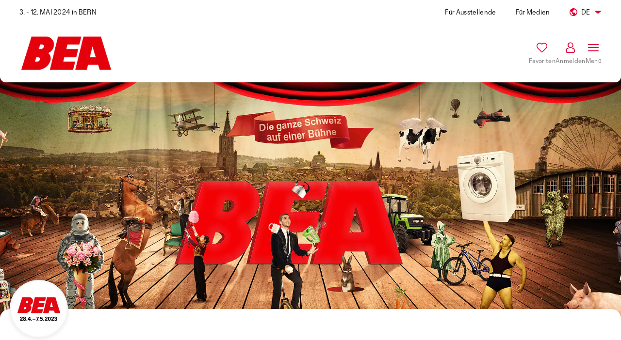

--- FILE ---
content_type: text/html; charset=utf-8
request_url: https://bea-messe.ch/2023/de/exhibitors/356
body_size: 11398
content:
<!DOCTYPE html>
<html lang="de">
  <head>
    <script type="text/javascript">(function(){function initDidomi(){window.Didomi=undefined;window.didomiOnReady=[];window.gdprAppliesGlobally=true;function n(e){if(!window.frames[e]){if(document.body&&document.body.firstChild){var t=document.body;var r=document.createElement("iframe");r.style.display="none";r.name=e;r.title=e;t.insertBefore(r,t.firstChild)}else{setTimeout(function(){n(e)},5)}}}function e(r,i,o,c,s){function e(e,t,r,n){if(typeof r!=="function"){return}if(!window[i]){window[i]=[]}var a=false;if(s){a=s(e,n,r)}if(!a){window[i].push({command:e,version:t,callback:r,parameter:n})}}e.stub=true;e.stubVersion=2;function t(n){if(!window[r]||window[r].stub!==true){return}if(!n.data){return}var a=typeof n.data==="string";var e;try{e=a?JSON.parse(n.data):n.data}catch(t){return}if(e[o]){var i=e[o];window[r](i.command,i.version,function(e,t){var r={};r[c]={returnValue:e,success:t,callId:i.callId};n.source.postMessage(a?JSON.stringify(r):r,"*")},i.parameter)}}if(typeof window[r]!=="function"){window[r]=e;if(window.addEventListener){window.addEventListener("message",t,false)}else{window.attachEvent("onmessage",t)}}}e("__tcfapi","__tcfapiBuffer","__tcfapiCall","__tcfapiReturn");n("__tcfapiLocator");(function(e,t){var r=document.createElement("link");r.rel="preconnect";r.as="script";var n=document.createElement("link");n.rel="dns-prefetch";n.as="script";var a=document.createElement("link");a.rel="preload";a.as="script";var i=document.createElement("script");i.id="spcloader";i.type="text/javascript";i["async"]=true;i.charset="utf-8";var o="https://sdk.privacy-center.org/"+e+"/loader.js?target_type=notice&target="+t;r.href="https://sdk.privacy-center.org/";n.href="https://sdk.privacy-center.org/";a.href=o;i.src=o;var c=document.getElementsByTagName("script")[0];c.parentNode.insertBefore(r,c);c.parentNode.insertBefore(n,c);c.parentNode.insertBefore(a,c);c.parentNode.insertBefore(i,c)})("f724cd53-7846-4cd9-b867-b4a2fdb024b7","Tfq4Bx2d")};document.addEventListener('turbo:before-render',initDidomi);initDidomi()})();</script>
<script type="text/javascript">
  window.didomiConfig = {
    languages: {
      enabled: ["de", "fr"],
      default: 'de'
    },
    notice: {
      id: 'Tfq4Bx2d',
      enableBulkActionOnPurposes: true,
    }
  };
  window.didomiEnabled = true;
  window.didomiCustomVendorIds = {
    recaptcha: ''
  };
</script>

    
    
    
    <title>BEA | Gravur Smart Wag</title>
<link rel="image_src" href="https://bea-messe.ch/events-safe-url/rails/active_storage/representations/proxy/eyJfcmFpbHMiOnsiZGF0YSI6MTIsInB1ciI6ImJsb2JfaWQifX0=--584ec80725a9a3d6539d84610f5433130b0bdc0f/eyJfcmFpbHMiOnsiZGF0YSI6eyJmb3JtYXQiOiJwbmciLCJyZXNpemVfdG9fbGltaXQiOlsxMjAwLDYzMF19LCJwdXIiOiJ2YXJpYXRpb24ifX0=--3a09402cb3c5cdbdbf981c3b0079f89137b57206/1673447823.png?url_route_name=2023">
<meta property="og:title" content="Gravur Smart Wag">
<meta property="og:type" content="website">
<meta property="og:image" content="https://bea-messe.ch/events-safe-url/rails/active_storage/representations/proxy/eyJfcmFpbHMiOnsiZGF0YSI6MTIsInB1ciI6ImJsb2JfaWQifX0=--584ec80725a9a3d6539d84610f5433130b0bdc0f/eyJfcmFpbHMiOnsiZGF0YSI6eyJmb3JtYXQiOiJwbmciLCJyZXNpemVfdG9fbGltaXQiOlsxMjAwLDYzMF19LCJwdXIiOiJ2YXJpYXRpb24ifX0=--3a09402cb3c5cdbdbf981c3b0079f89137b57206/1673447823.png?url_route_name=2023">
<meta property="og:url" content="https://bea-messe.ch/2023/de/side_events/382">
<meta property="og:site_name" content="BEA">
    <meta name="viewport" content="width=device-width,initial-scale=1">
    <meta name="csrf-param" content="authenticity_token" />
<meta name="csrf-token" content="LuJag3B7mEAWGeUX0K3aEZV9mH8ZL_FeL8NROMGa8x_5EcaTJGUirMgalxiQlP90DIDvPMuOsDlSZlwitiHJBQ" />
    
    <link rel="preconnect" href="https://www.google.com">
    <link rel="preconnect" href="https://www.gstatic.com" crossorigin>
    <link rel="stylesheet" href="/events-safe-url/assets/bernexpo.tailwind-45513c25.css" data-turbo-track="reload" />
<link rel="stylesheet" href="/events-safe-url/assets/bernexpo-97276dce.css" data-turbo-track="reload" />
    <script src="/events-safe-url/assets/bernexpo-cb88c73e.js" data-turbo-track="reload" type="module" defer="defer"></script>
      <style>
  :root { --theme-color: #e20036 }
  map-widget { --con-accent: #e20036 }
</style>

      
          <link href="https://bea-messe.ch/2023/de/site.webmanifest" rel="manifest">
    <link href="https://bea-messe.ch/events-safe-url/rails/active_storage/representations/proxy/eyJfcmFpbHMiOnsiZGF0YSI6MTQ1MDksInB1ciI6ImJsb2JfaWQifX0=--edbaf6005b9faab5e9ddfd8bd926f024eae1b10a/eyJfcmFpbHMiOnsiZGF0YSI6eyJmb3JtYXQiOiJwbmciLCJyZXNpemVfdG9fZmlsbCI6WzE2LDE2XX0sInB1ciI6InZhcmlhdGlvbiJ9fQ==--8255f6cc518e3fae95e2b4b6c6634c3cf786513e/BEA_ohneGlanz.png?url_route_name=2023" rel="icon" type="image/png" sizes="16x16">
    <link href="https://bea-messe.ch/events-safe-url/rails/active_storage/representations/proxy/eyJfcmFpbHMiOnsiZGF0YSI6MTQ1MDksInB1ciI6ImJsb2JfaWQifX0=--edbaf6005b9faab5e9ddfd8bd926f024eae1b10a/eyJfcmFpbHMiOnsiZGF0YSI6eyJmb3JtYXQiOiJwbmciLCJyZXNpemVfdG9fZmlsbCI6WzMyLDMyXX0sInB1ciI6InZhcmlhdGlvbiJ9fQ==--079d998d3610c12ca67c1465c7ab244353489cb7/BEA_ohneGlanz.png?url_route_name=2023" rel="icon" type="image/png" sizes="32x32">
    <link href="https://bea-messe.ch/events-safe-url/rails/active_storage/representations/proxy/eyJfcmFpbHMiOnsiZGF0YSI6MTQ1MDksInB1ciI6ImJsb2JfaWQifX0=--edbaf6005b9faab5e9ddfd8bd926f024eae1b10a/eyJfcmFpbHMiOnsiZGF0YSI6eyJmb3JtYXQiOiJwbmciLCJyZXNpemVfdG9fZmlsbCI6Wzk2LDk2XX0sInB1ciI6InZhcmlhdGlvbiJ9fQ==--7999e259777d23f7d8e6c710e3a4a8f30450cd46/BEA_ohneGlanz.png?url_route_name=2023" rel="icon" type="image/png" sizes="96x96">
    <link href="https://bea-messe.ch/events-safe-url/rails/active_storage/representations/proxy/eyJfcmFpbHMiOnsiZGF0YSI6MTQ1MDksInB1ciI6ImJsb2JfaWQifX0=--edbaf6005b9faab5e9ddfd8bd926f024eae1b10a/eyJfcmFpbHMiOnsiZGF0YSI6eyJmb3JtYXQiOiJwbmciLCJyZXNpemVfdG9fZmlsbCI6WzE4MCwxODBdfSwicHVyIjoidmFyaWF0aW9uIn19--3da7a87eb80c00ded4db59ce72bcb7f027edefb5/BEA_ohneGlanz.png?url_route_name=2023" rel="apple-touch-icon" type="image/png">

          <link rel="alternate" href="https://bea-messe.ch/2023/de/exhibitors/356" hreflang="de">
    <link rel="alternate" href="https://bea-messe.ch/2023/fr/exhibitors/356" hreflang="fr">

        <script type="application/ld+json">{"@context":"https://schema.org","@graph":[{"@type":"WebSite","@id":"https://bea-messe.ch/2023#website","about":{"@type":"ExhibitionEvent","@id":"https://bea-messe.ch/2023#exhibitionevent","name":"Ar BEA dräiht sech aues um di! ","startDate":"2024-05-03T00:00:00+02:00","endDate":"2024-05-12T00:00:00+02:00","url":"https://bea-messe.ch/2023","mainEntityOfPage":"https://bea-messe.ch/2023","image":"https://bea-messe.ch/events-safe-url/rails/active_storage/blobs/proxy/eyJfcmFpbHMiOnsiZGF0YSI6NzAsInB1ciI6ImJsb2JfaWQifX0=--af6dbf15eaa3dda0bb82be692007d6712d4700c1/1673942016.png?url_route_name=2023","offers":{"@type":"Offer","@id":"https://bea-messe.ch/2023/de/tickets#offer","url":"https://bea-messe.ch/2023/de/tickets"},"organizer":{"@type":"Organization","@id":"BERNEXPO#organization","name":"","legalName":"","logo":null,"url":"","email":""},"location":"Bern"},"name":"Ar BEA dräiht sech aues um di! ","potentialAction":{"@type":"SearchAction","@id":"https://bea-messe.ch/2023/de/search#search_results","target":"https://bea-messe.ch/2023/de/search?q={search_term_string}","query-input":"required name=search_term_string"},"image":"https://bea-messe.ch/events-safe-url/rails/active_storage/blobs/proxy/eyJfcmFpbHMiOnsiZGF0YSI6NzAsInB1ciI6ImJsb2JfaWQifX0=--af6dbf15eaa3dda0bb82be692007d6712d4700c1/1673942016.png?url_route_name=2023","url":"https://bea-messe.ch/2023"},{"@id":"https://bea-messe.ch/2023/de/exhibitors/356#organization","url":"https://bea-messe.ch/2023/de/exhibitors/356","logo":null,"name":"Gravur Smart Wag","@type":"Organization","event":[],"hasPOS":{"@id":"https://bea-messe.ch/2023/de/map/13/B005/171769#place","url":"https://bea-messe.ch/2023/de/map/13/B005/171769","@type":"Place","hasMap":"https://bea-messe.ch/2023/de/map/13/B005/171769","address":"Halle 13, Stand B005","mainEntityOfPage":"https://bea-messe.ch/2023/de/map/13/B005/171769"},"knowsAbout":[],"makesOffer":[],"mainEntityOfPage":"https://bea-messe.ch/2023/de/exhibitors/356"}]}</script>

  </head>

  <body class="flex flex-col min-h-screen" data-controller="mobile--sidebar">
    
    
    <div id="header_top" class="hidden md:flex justify-between items-center bg-white border-b border-b-secondary px-5 lg:px-10 h-[3.125rem] text-sm text-black-light sticky top-0 z-40 print:hidden">
  <div>
     3. - 12. MAI 2024 in BERN
  </div>

  <div class="flex space-x-10">
    <a target="_blank" href="https://aussteller.bernexpo.ch/aussteller/bea-de.aspx">Für Ausstellende</a>
    <a target="_blank" href="https://info.bea-messe.ch/medien.aspx">Für Medien</a>
      <div class="flex items-center relative group before:w-full before:absolute before:top-3/4 before:right-0 before:h-20 before:hidden hover:before:block cursor-default">
    <i class="icon-earth text-primary mr-2"></i>
    <span class="mr-2 uppercase">de</span>

      <i class="icon-arrow text-xb text-primary"></i>

      <ul class="hidden md:block absolute top-full right-0 mt-5 bg-white rounded-xl py-2.5 shadow-block leading-none opacity-0 invisible transition-opacity group-hover:opacity-100 group-hover:visible">
          <li>
            <a hreflang="de" rel="alternate" class="block px-5 py-3 transition-colors hover:text-primary font-bold" href="/2023/de/exhibitors/356">Deutsch</a>
          </li>
          <li>
            <a hreflang="fr" rel="alternate" class="block px-5 py-3 transition-colors hover:text-primary " href="/2023/fr/exhibitors/356">Français</a>
          </li>
      </ul>
  </div>

  </div>
</div>

<header data-controller="header" class="sticky top-0 md:top-[3.125rem] z-30 h-30 -mb-3 print:hidden">
  <div data-header-target="inner" class="bg-white py-4 rounded-b-xl shadow-header h-30 w-full md:transition-[height] md:duration-300 md:ease-in-out">
    <div class="grid grid-cols-6 md:grid-cols-12 gap-x-2 md:gap-x-2 xl:gap-x-5 px-5 lg:px-10 h-full">
        <div class="col-span-1 flex justify-start items-center md:hidden">
          <i data-action="click->mobile--sidebar#open:prevent" class="icon-burger text-primary text-4xl"></i>
        </div>

        <div class="col-span-2 md:col-span-2 flex justify-center md:justify-start items-center overflow-hidden">
            <a class="h-full" href="/2023/de"><img srcset="https://bea-messe.ch/events-safe-url/rails/active_storage/representations/proxy/eyJfcmFpbHMiOnsiZGF0YSI6NzAsInB1ciI6ImJsb2JfaWQifX0=--af6dbf15eaa3dda0bb82be692007d6712d4700c1/[base64]--0189ed3df5f69d7f230884f3330fc9192907b02e/1673942016.png?url_route_name=2023 1x, https://bea-messe.ch/events-safe-url/rails/active_storage/representations/proxy/eyJfcmFpbHMiOnsiZGF0YSI6NzAsInB1ciI6ImJsb2JfaWQifX0=--af6dbf15eaa3dda0bb82be692007d6712d4700c1/[base64]--a9272b0b561b5f3a5fe725dd8be191abbf7b0d5c/1673942016.png?url_route_name=2023 2x" class="h-full object-contain object-left" loading="eager" alt="Ar BEA dräiht sech aues um di! " width="224" height="88" src="https://bea-messe.ch/events-safe-url/rails/active_storage/representations/proxy/eyJfcmFpbHMiOnsiZGF0YSI6NzAsInB1ciI6ImJsb2JfaWQifX0=--af6dbf15eaa3dda0bb82be692007d6712d4700c1/[base64]--0189ed3df5f69d7f230884f3330fc9192907b02e/1673942016.png?url_route_name=2023" /></a>
        </div>

        <div class="col-span-2 flex justify-start items-center md:hidden">
          <span class="text-xs max-w-[8rem] min-w-[7rem] md:hidden uppercase"> 3. - 12. Mai 2024</span>
        </div>

      <div data-controller="search full-search" data-search-url-value="/2023/de/autocomplete" data-full-search-url-value="https://bea-messe.ch/2023/de/search" class="col-span-1 md:col-span-10 flex justify-end items-center gap-x-7 relative">
        <menu data-search-target="menu" data-mobile--sidebar-target="desktopNavigation" class="hidden justify-end items-center h-full gap-x-10 mr-4 xl:mr-7 text-base xl:text-lg">
      <li class="relative flex items-center h-full group">
    <span class="py-1.5 transition-colors hover:text-primary cursor-default leading-6 ">
      Über die BEA
    </span>

      <div class="absolute top-full mt-9 p-7 left-1/2 -translate-x-1/2 bg-white rounded-xl shadow-header
            grid grid-cols-2 w-[37rem] gap-x-5 gap-y-7
            transition-opacity opacity-0 invisible group-hover:opacity-100 group-hover:visible
            before:bg-white before:w-3 before:h-3 before:absolute before:left-1/2 before:-top-1.5 before:rotate-45
            after:absolute after:left-0 after:right-0 after:bottom-full after:h-10">
          <div>
            <h5 class="text-gray text-sm mb-3.5">
              Die Messe
            </h5>

            <ul class="flex flex-col gap-y-3 leading-8">
                  <li><a class="py-1.5 transition-colors hover:text-primary " href="/2023/de/highlights-2023">Highlights 2024</a></li>
                  <li><a class="py-1.5 transition-colors hover:text-primary " href="/2023/de/einkaufen-an-der-bea">Einkaufen an der BEA</a></li>
                  <li><a class="py-1.5 transition-colors hover:text-primary " href="/2023/de/pferd">PFERD</a></li>
                  <li><a class="py-1.5 transition-colors hover:text-primary " href="/2023/de/beactive">BEActive</a></li>
                  <li><a class="py-1.5 transition-colors hover:text-primary " href="/2023/de/be-haeppy">BE Häppy </a></li>
                  <li><a class="py-1.5 transition-colors hover:text-primary " href="/2023/de/bea-spielt">BEA spielt</a></li>
                  <li><a class="py-1.5 transition-colors hover:text-primary " href="/2023/de/genussvoll-tradition">Regionalprodukte</a></li>
                  <li><a class="py-1.5 transition-colors hover:text-primary " href="/2023/de/gruenes-zentrum">Grünes Zentrum</a></li>
                  <li><a class="py-1.5 transition-colors hover:text-primary " href="/2023/de/delikatessen-feinkost">Delikatessen &amp; Feinkost</a></li>
                  <li><a class="py-1.5 transition-colors hover:text-primary " href="/2023/de/tiere">Tiere</a></li>
                  <li><a class="py-1.5 transition-colors hover:text-primary " href="/2023/de/heimtiere">Heimtiere</a></li>
            </ul>
          </div>

          <div>
            <h5 class="text-gray text-sm mb-3.5">
              Praktische Informationen
            </h5>

            <ul class="flex flex-col gap-y-3 leading-8">
                  <li><a class="py-1.5 transition-colors hover:text-primary " href="/2023/de/oeffnungszeiten-eintrittspreise">Öffnungszeiten &amp; Eintrittspreise</a></li>
                  <li><a class="py-1.5 transition-colors hover:text-primary " href="/2023/de/anreise-unterkunft">Anreise &amp; Unterkunft</a></li>
                  <li><a class="py-1.5 transition-colors hover:text-primary " href="/2023/de/gut-zu-wissen">Gut zu wissen</a></li>
                  <li><a class="py-1.5 transition-colors hover:text-primary " href="/2023/de/gastro-unterhaltung"> Gastro &amp; Unterhaltung</a></li>
                  <li><a class="py-1.5 transition-colors hover:text-primary " href="/2023/de/news">Stories &amp; News</a></li>
                  <li><a class="py-1.5 transition-colors hover:text-primary " href="/2023/de/partner-netzwerk">Partner &amp; Netzwerk</a></li>
                  <li><a class="py-1.5 transition-colors hover:text-primary " href="/2023/de/bea-stories">BEA Liebeserklärungen</a></li>
            </ul>
          </div>
      </div>
  </li>

      <li><a class="py-1.5 transition-colors hover:text-primary " href="/2023/de/exhibitors">Ausstellende 2023</a></li>

      <li><a class="py-1.5 transition-colors hover:text-primary " href="/2023/de/products">Produkte 2023</a></li>

      <li><a class="py-1.5 transition-colors hover:text-primary " href="/2023/de/side_events">Programmpunkte</a></li>

    
    
    
    
      <li><a class="py-1.5 transition-colors hover:text-primary " target="_self" href="/2023/de/tickets">Tickets</a></li>

    
</menu>


        <div data-search-target="fieldWrap" class="hidden 2xl:block absolute z-10 top-1/2 -translate-y-1/2 transition-[opacity,visibility,left] duration-300 opacity-0 invisible">
          <input data-action="input->search#handleSearch keydown.esc->search#clickOutside keydown.enter->full-search#search" data-full-search-target="field"
                 type="text" required placeholder="Suche nach Ausstellenden, Produkten, Programmpunkten und mehr..."
                 class="bg-secondary border border-secondary focus:border-secondary focus:ring-0 rounded-md pl-5 pr-10 py-2.5 w-full peer" />

          <button type="button" data-action="search#clear" class="cursor-pointer text-white bg-black opacity-20 w-4.5 h-4.5 rounded-full absolute top-3.5 right-11 hidden peer-valid:block">
            <svg class="border border-transparent" height="18" width="18" xmlns="http://www.w3.org/2000/svg">
              <g transform="translate(-265.0004,-120.99664)">
                <path class="fill-white stroke-none" d="m 270.0002,125 a 1,1 0 0 0 -1,1 1,1 0 0 0 0.29297,0.70703 l 2.29297,2.29297 -2.29297,2.29297 A 1,1 0 0 0 269.0002,132 a 1,1 0 0 0 1,1 1,1 0 0 0 0.70703,-0.29297 l 2.29297,-2.29297 2.2832,2.28321 a 1,1 0 0 0 0.7168,0.30273 1,1 0 0 0 1,-1 1,1 0 0 0 -0.29297,-0.70703 L 274.41426,129 l 2.28321,-2.2832 A 1,1 0 0 0 277.0002,126 a 1,1 0 0 0 -1,-1 1,1 0 0 0 -0.70703,0.29297 l -2.29297,2.29297 -2.2832,-2.28321 a 1,1 0 0 0 -0.01,-0.01 A 1,1 0 0 0 270,125 Z" />
              </g>
            </svg>
          </button>
        </div>

        <div data-search-target="result" class="invisible 2xl:visible hidden bg-white absolute border border-white left-0 top-full px-5 py-8 rounded-xl shadow-header">
          <span class="autocomplete text-center text-sm text-gray">Lädt...</span>
        </div>

        <a href="#" data-action="click->search#toggle:prevent" data-search-target="button" data-mobile--sidebar-target="desktopSearch" class="hidden 2xl:block text-center text-xs relative max-h-12 overflow-hidden">
          <i data-search-target="buttonIcon" class="icon-search text-primary text-1.5xl leading-none inline-block transition-[padding,margin] relative z-20"></i>
          <span data-search-target="buttonText" class="hidden md:block mt-1.5 text-gray-middle transition-[margin,opacity]">Suchen</span>
        </a>

          <a id="my_favorites" class="hidden md:block text-center text-xs" data-turbo="false" href="/2023/de/favorites/exhibitors">
            <i class="icon-heart text-primary text-1.5xl leading-none inline-flex"></i>
            <span class="hidden md:block mt-1.5 text-gray-middle">Favoriten</span>
</a>
          <a class="block text-center text-xs" href="/events-safe-url/users/sign_in?auth_event_id=1&amp;locale=de&amp;url_route_name=2023">
            <i class="icon-account text-primary text-2xl md:text-1.5xl !leading-none"></i>
            <span class="hidden md:block mt-1.5 text-gray-middle">Anmelden</span>
</a>
        <a href="#" data-mobile--sidebar-target="desktopMenu" class="hidden md:block text-center text-xs" data-action="click->mobile--sidebar#open:prevent">
          <i class="icon-menu text-primary text-1.5xl leading-none"></i>
          <span class="hidden md:block mt-1.5 text-gray-middle">Menü</span>
        </a>
      </div>
    </div>
  </div>

  <div id="flashes"></div>
</header>

    <main class="relative z-[2] grow flex flex-col bg-white -mb-2.5 md:-mb-5 rounded-b-2lg md:rounded-b-2.5xl last:[&>*]:rounded-b-2lg last:[&>*]:md:rounded-b-2.5xl">
        <section class="h-56 lg:h-[31.25rem] sticky top-30 lg:top-42.5 -z-10">
  <div class="bg-gray-light bg-cover bg-center min-h-full w-full absolute -top-3 md:-top-10 lg:-top-21 bottom-0 md:rounded-b-2lg lg:rounded-b-2.5xl"
       style="background-image: url(&#39;https://bea-messe.ch/events-safe-url/rails/active_storage/representations/proxy/eyJfcmFpbHMiOnsiZGF0YSI6MTM2NzksInB1ciI6ImJsb2JfaWQifX0=--d8a5cd126f2eba5c8b841e2ad6f34a12de6e9fea/[base64]/BEA23_Web_Header_3000x1000px_RZ_1.jpg?url_route_name=2023&#39;)"></div>
</section>



  <section class="bg-white rounded-2lg lg:rounded-2.5xl pb-5 -my-2.5 lg:-my-5 relative z-30 ">
    <div class="xl:container px-4 lg:px-5 pt-14 lg:pt-[5.3125rem] pb-7.5 lg:pb-16">
      <div class="grid grid-cols-6 lg:grid-cols-12 gap-10 lg:gap-5">
        <div class="col-span-6 lg:col-span-7">
            <div class="w-20 lg:w-30 h-20 lg:h-30 -top-10 lg:-top-15 absolute rounded-full overflow-hidden border-2 border-gray-light2 shadow-block bg-gray-light">
              <img srcset="https://bea-messe.ch/events-safe-url/rails/active_storage/representations/proxy/eyJfcmFpbHMiOnsiZGF0YSI6MTIsInB1ciI6ImJsb2JfaWQifX0=--584ec80725a9a3d6539d84610f5433130b0bdc0f/[base64]--a888c11d6ebb0f4c99203424a1d67c53561bbe8a/1673447823.png?url_route_name=2023 1x, https://bea-messe.ch/events-safe-url/rails/active_storage/representations/proxy/eyJfcmFpbHMiOnsiZGF0YSI6MTIsInB1ciI6ImJsb2JfaWQifX0=--584ec80725a9a3d6539d84610f5433130b0bdc0f/[base64]--fea3a4a9bcc985d32e37ce2ca4733b3e19303703/1673447823.png?url_route_name=2023 2x" alt="Gravur Smart Wag" loading="eager" class="object-contain object-center h-full w-full" src="https://bea-messe.ch/events-safe-url/rails/active_storage/representations/proxy/eyJfcmFpbHMiOnsiZGF0YSI6MTIsInB1ciI6ImJsb2JfaWQifX0=--584ec80725a9a3d6539d84610f5433130b0bdc0f/[base64]--fea3a4a9bcc985d32e37ce2ca4733b3e19303703/1673447823.png?url_route_name=2023" width="116" height="116" />
            </div>

            <a class="hidden lg:flex items-center gap-x-3 mb-5" href="/2023/de/exhibitors">
              <i class="icon-chevron-left leading-none text-primary"></i>
              <span class="underline text-md">Alle Ausstellende</span>
</a>
            <h1 class="lg:line-clamp-3">
              Gravur Smart Wag
            </h1>


            <div class="mt-3 lg:mt-7 text-base lg:text-md">
                <a class="inline-block mr-3 lg:mr-4 mb-1 underline underline-offset-2" href="/2023/de/exhibitors?subject_areas=1694">Rund ums Pferd</a>
            </div>


            <div class="mt-7 lg:mb-1.5 flex flex-wrap gap-2.5 text-gray text-sm">
                    <span class="border border-gray-light3 rounded-lg flex gap-x-1.5 items-center py-2.75 px-2.5">
                      <img srcset="https://bea-messe.ch/events-safe-url/rails/active_storage/representations/proxy/eyJfcmFpbHMiOnsiZGF0YSI6Njk5NCwicHVyIjoiYmxvYl9pZCJ9fQ==--a30dbbdec590e7b3a46a70192ba4e28d66938b16/[base64]--3e9b8d9c351703aed036a37c073b16a85f10c8ee/BEA_Pferd_d_neutral_4c_d.jpg?url_route_name=2023 1x, https://bea-messe.ch/events-safe-url/rails/active_storage/representations/proxy/eyJfcmFpbHMiOnsiZGF0YSI6Njk5NCwicHVyIjoiYmxvYl9pZCJ9fQ==--a30dbbdec590e7b3a46a70192ba4e28d66938b16/[base64]--baa4083e975a77ff262f84d73a73c2d00491d3f5/BEA_Pferd_d_neutral_4c_d.jpg?url_route_name=2023 2x" height="20" class="h-5" src="https://bea-messe.ch/events-safe-url/rails/active_storage/representations/proxy/eyJfcmFpbHMiOnsiZGF0YSI6Njk5NCwicHVyIjoiYmxvYl9pZCJ9fQ==--a30dbbdec590e7b3a46a70192ba4e28d66938b16/[base64]--baa4083e975a77ff262f84d73a73c2d00491d3f5/BEA_Pferd_d_neutral_4c_d.jpg?url_route_name=2023" loading="lazy" />
                      PFERD
                    </span>
            </div>
        </div>

        <div class="col-span-6 lg:col-start-8 lg:col-span-5 xl:col-start-9 xl:col-span-4">
          <div class="flex items-center gap-2.5 mb-4 lg:mb-5">
                <div class="btn-inactive lg:text-xs xl:text-sm px-3 gap-x-2 lg:gap-x-3 flex-grow cursor-default">
                    Hallenplan ist nicht bereit
                  <i class="icon-hourglass text-xl leading-none -my-px"></i>
                </div>

            
  <a
    id="favorite_exhibitor_356"
    href="javascript:void(0)"
    rel="nofollow"
    class="btn-primary-outline px-3.25  inline-flex group/favorite"
      data-turbo-stream="false"
      data-controller="favorite-button-obfuscate"
      data-favorite-button-obfuscate-output-value="%2F2023%2Fde%2Ffavorites%3Ffavorite%255Bfavorable_id%255D%3D356%26favorite%255Bfavorable_type%255D%3DExhibitor"
  >
    
    <i class="icon-heart text-2xl -mt-0.75 -mb-0.5  !leading-none"></i>
  </a>


            <div data-controller="share dropdown" class="relative">
  
              <button data-action="dropdown#toggle" type="button" class="btn-primary-outline px-3.25">
                <i class="icon-share text-2xl leading-none -mt-0.75 -mb-0.5"></i>
              </button>


  <div data-dropdown-target="backdrop" class="fixed lg:absolute top-0 left-0 right-0 bottom-0 lg:left-auto lg:top-full lg:bottom-auto lg:pt-4 z-40 hidden justify-center items-center bg-black/40 lg:bg-transparent">
    <div data-dropdown-target="popup" class="bg-white rounded-2lg p-4 shadow-block lg:w-96">
      <h4 class="mb-4 text-center font-bold">
        Teile das mit deiner Community
      </h4>

      <div class="flex justify-center gap-4.5 mb-1">
        <button data-action="share#facebook" type="button" class="btn-primary-outline p-0 h-12 w-12">
          <i class="icon-facebook text-2xl leading-none"></i>
        </button>

        <button data-action="share#linkedin" type="button" class="btn-primary-outline p-0 h-12 w-12">
          <i class="icon-linkedin text-2xl leading-none"></i>
        </button>

        <button data-action="share#twitter" type="button" class="btn-primary-outline p-0 h-12 w-12">
          <i class="icon-twitter-x text-2xl leading-none"></i>
        </button>

        <button data-action="share#whatsapp" type="button" class="btn-primary-outline p-0 h-12 w-12">
          <i class="icon-whatsapp text-2xl leading-none"></i>
        </button>

        <a class="btn-primary-outline p-0 h-12 w-12" href="mailto:?body=Gravur%20Smart%20Wag%0A%0Ahttps%3A%2F%2Fbea-messe.ch%2F2023%2Fde%2Fexhibitors%2F356&amp;subject=Share%20from%20event%20Ar%20BEA%20dr%C3%A4iht%20sech%20aues%20um%20di%21%20">
          <i class="icon-email-fill text-2xl leading-none"></i>
</a>      </div>

      <div class="text-center py-3 hidden lg:block">
        oder kopiere den Link
      </div>

      <div class="relative hidden lg:block">
        <input type="text" value="https://bea-messe.ch/2023/de/exhibitors/356" disabled class="w-full pr-10 text-gray rounded-md bg-secondary !ring-0 !border-gray-light2 text-ellipsis">
        <i data-action="click->share#copyLink" class="icon-copy text-primary text-2xl absolute top-1.25 right-2.5 cursor-pointer"></i>
        <span class="hidden absolute right-0.5 -top-4.5 text-xxs text-primary">Link kopiert</span>
      </div>
    </div>
  </div>
</div>
          </div>

            <div id="booking_meeting_button">
              
            </div>

            <div id="cancel_meeting_button">
              
            </div>


        </div>


            <div class="col-span-6 lg:col-span-7">
              <h3 class="mb-5">Firmenkontakt</h3>

              <div class="grid grid-cols-1 lg:grid-cols-2 gap-3 text-md">
                  <div class="flex gap-3">
                    <i class="icon-locations text-2xl text-primary -mt-1"></i>

                    <span>
                    Chemin de la Chapelle<br>3960 Loc - Crans Montana<br>Schweiz
                  </span>
                  </div>

                <div class="space-y-3">
                    <div class="flex items-center gap-3">
                      <i class="icon-phone text-xl text-primary text-center w-5.5"></i>
                            <a class="underline" data-controller="obfuscate" data-obfuscate-output-value="%74%65%6c%3a%2b%34%31%20%37%38%20%32%30%39%20%36%32%20%38%31" href="javascript:void 0"><i data-obfuscate-target="value">&nbsp;</i></a>

                    </div>

                    <div class="flex items-center gap-3">
                      <i class="icon-mail text-xl text-primary text-center w-5.5"></i>
                            <a class="underline" data-controller="obfuscate" data-obfuscate-output-value="%6d%61%69%6c%74%6f%3a%63%6f%6e%74%61%63%74%40%73%6d%61%72%74%77%61%67%2e%63%6f%6d" data-obfuscate-reveal-value="true" data-obfuscate-reveal-text-value="E-Mail anzeigen" href="javascript:void 0"><i data-obfuscate-target="value">&nbsp;</i></a>

                    </div>

                    <div class="flex items-center gap-3">
                      <i class="icon-link-extern text-primary text-center w-5.5"></i>
                      <a href="https://www.smartwag.ch" target="_blank" rel="noopener noreferrer" class="underline">www.smartwag.ch</a>
                    </div>
                </div>
              </div>
            </div>

      </div>
    </div>
  </section>




<section class="bg-white relative z-20 flex flex-col gap-y-10 lg:gap-y-20 py-10 lg:py-28 -mt-2.5 lg:-mt-5 rounded-2lg lg:rounded-2.5xl empty:hidden">
</section>

    </main>
    <footer class="mt-auto bg-black-light text-white lg:sticky lg:bottom-0 lg:z-[1] print:hidden">
  <div class="xl:container px-5 grid grid-cols-6 lg:grid-cols-12 gap-x-2 md:gap-x-0 xl:gap-x-5 pt-20 pb-15 md:py-20">
      <div class="col-span-3 sm:col-span-2 lg:col-span-2">
        <img srcset="https://bea-messe.ch/events-safe-url/rails/active_storage/representations/proxy/eyJfcmFpbHMiOnsiZGF0YSI6MTc4MzAzLCJwdXIiOiJibG9iX2lkIn19--9d3c3fe4b0e4ba5e918cb461f311f96aa8399980/[base64]--2a9efeae6fccb6ead59a06a72850602fa82204d8/BEA%20Logo.jpg?url_route_name=2023 1x, https://bea-messe.ch/events-safe-url/rails/active_storage/representations/proxy/eyJfcmFpbHMiOnsiZGF0YSI6MTc4MzAzLCJwdXIiOiJibG9iX2lkIn19--9d3c3fe4b0e4ba5e918cb461f311f96aa8399980/[base64]--637e80df2961f8f42e514c2f29982f526f12720f/BEA%20Logo.jpg?url_route_name=2023 2x" height="144" alt="Ar BEA dräiht sech aues um di! " class="w-full h-36 mb-7 lg:mb-0 object-contain object-left lg:object-center" src="https://bea-messe.ch/events-safe-url/rails/active_storage/representations/proxy/eyJfcmFpbHMiOnsiZGF0YSI6MTc4MzAzLCJwdXIiOiJibG9iX2lkIn19--9d3c3fe4b0e4ba5e918cb461f311f96aa8399980/[base64]--2a9efeae6fccb6ead59a06a72850602fa82204d8/BEA%20Logo.jpg?url_route_name=2023" loading="lazy" />
      </div>

    <div class="col-span-6 lg:col-span-5 lg:col-start-4">
      <h3 class="mb-2.5 empty:hidden">Anmeldung Newsletter</h3>
      <div class="mb-9 md:mb-7 [&amp;&gt;p:empty]:h-5 empty:hidden"><p>Möchtest du exklusive Angebote, interessante Beiträge, Tipps aus der Community und alle Informationen rund um die BEA erhalten? Dann registriere dich jetzt für unseren Newsletter!</p></div>
      
  <form id="footer_newsletter_subscription" data-recaptcha="true" action="/2023/de/newsletter_subscriptions" accept-charset="UTF-8" method="post"><input type="hidden" name="authenticity_token" value="AgmBfkooLka06JtfniGCEb_SFd3YuObqSFxs02PSV7Okz_uwRu0NATcZHkXnf61HNhPOqBxrjyVEXrfo9abmbA" autocomplete="off" />
    <input value="footer" autocomplete="off" type="hidden" name="newsletter_subscription[original_place]" id="newsletter_subscription_original_place" />
    <input value="https://bea-messe.ch/2023/de/exhibitors/356" autocomplete="off" type="hidden" name="newsletter_subscription[original_url]" id="newsletter_subscription_original_url" />
    <input value="1" autocomplete="off" type="hidden" name="newsletter_subscription[source_event_id]" id="newsletter_subscription_source_event_id" />

    <div class="grid grid-cols-1 sm:grid-cols-2 gap-5 mb-5">
      <div class="col-span-1 relative">
        <input placeholder="Vorname" id="footer_newsletter_subscription_first_name" class="bg-gray-dark rounded-md border-transparent text-base md:text-md tracking-wide py-2.75 md:py-3 px-4 w-full placeholder:text-gray focus:border-transparent focus:ring-0" type="text" name="newsletter_subscription[first_name]" />

      </div>

      <div class="col-span-1 relative">
        <input placeholder="Nachname" id="footer_newsletter_subscription_last_name" class="bg-gray-dark rounded-md border-transparent text-base md:text-md tracking-wide py-2.75 md:py-3 px-4 w-full placeholder:text-gray focus:border-transparent focus:ring-0" type="text" name="newsletter_subscription[last_name]" />

      </div>

      <div class="col-span-full relative">
        <input placeholder="Ihre E-Mail-Adresse" id="footer_newsletter_subscription_email" class="bg-gray-dark rounded-md border-transparent text-base md:text-md tracking-wide py-2.75 md:py-3 px-4 w-full placeholder:text-gray focus:border-transparent focus:ring-0" type="text" name="newsletter_subscription[email]" />

      </div>
    </div>

    <div class="text-xxs mb-6 [&>a]:underline [&>a]:underline-offset-2">
      Mit dem Absenden des Formulars akzeptierst du die <a href="https://www.bernexpo.ch/terms.aspx/at-2/m-/#tabcont/" target="_blank">Allgemeinen Geschäftsbedingungen</a> und die <a href="https://www.bernexpo.ch/terms.aspx/at-1/m-/#tabcont/" target="_blank">Datenschutzerklärung</a> der BERNEXPO AG.
    </div>

      <div class="flex items-center ">
        <script>window.submitFooterNewsletterSubscriptionForm = function() { document.getElementById('footer_newsletter_subscription').requestSubmit(); }</script>
        <button type="submit" data-sitekey="6LcrqdcjAAAAAPyh1w0yvr2GjSDyvpiF4liC4Tgl" data-callback="submitFooterNewsletterSubscriptionForm" class="g-recaptcha btn-primary w-full sm:w-1/2 lg:w-auto cursor-pointer" id="recaptcha_footer_newsletter_subscription" data-controller="recaptcha">Newsletter bestellen</button>

        <div class="pl-2 md:-mr-6 relative z-20"><button type="button" data-controller="tooltip" data-tooltip-placement-value="right" class="relativeleading-none">
  <i class="icon-help cursor-help align-sub text-md text-white opacity-40" data-action="mouseenter->tooltip#show:prevent mouseleave->tooltip#hide:prevent"></i>

  <span data-tooltip-target="content" data-action="mouseenter->tooltip#show:prevent mouseleave->tooltip#hide:prevent" class="w-80 text-center text-xs [&>a]:underline [&>a]:underline-offset-2">
    Diese Website ist durch reCAPTCHA geschützt und es gelten die <a href="https://policies.google.com/privacy" target="_blank">Datenschutzbestimmungen</a> und <a href="https://policies.google.com/terms" target="_blank">Nutzungsbedingungen</a> von Google.
  </span>
</button>
</div>
      </div>

</form>
    </div>

    <div class="col-span-6 lg:col-span-3 lg:col-start-10 pt-15 lg:pt-0">
        <div class="mb-5 hidden lg:block empty:hidden">Folge uns</div>

        <div class="flex flex-wrap justify-center gap-5 sm:justify-start">
            <a target="_blank" rel="noopener noreferrer" class="flex justify-center items-center w-12 h-12 border border-black-lighter rounded-full" href="https://www.facebook.com/BEAMesse/?locale=de_DE">
              <i class="icon-facebook text-xl"></i>
</a>                                    <a target="_blank" rel="noopener noreferrer" class="flex justify-center items-center w-12 h-12 border border-black-lighter rounded-full" href="https://www.instagram.com/bea_bern/?hl=de">
              <i class="icon-instagram text-lg"></i>
</a>                                </div>
    </div>
  </div>

  <div class="bg-black">
    <div class="xl:container px-5 pt-7 pb-11 lg:pb-7 text-sm sm:leading-5.5 flex sm:justify-between gap-7">
      <div class="flex flex-wrap justify-around gap-7 w-full sm:w-auto">
        
        
        
        
        <a href="javascript:Didomi.preferences.show()">Consent Choices</a>
      </div>

      <div class="hidden md:block opacity-50 whitespace-nowrap">
        Copyright 2026: BERNEXPO AG
      </div>
    </div>
  </div>
</footer>

    <div data-turbo="false" class="fixed left-full top-0 w-full h-full z-40 print:hidden">
  <div data-action="click->mobile--sidebar#close:prevent" data-mobile--sidebar-target="backdrop" class="bg-black/25 fixed left-0 top-0 w-full h-full transition-opacity delay-100 opacity-0 invisible z-10"></div>

  <div data-mobile--sidebar-target="navigation" class=" bg-white py-6 px-5 fixed top-0 -left-full  md:left-auto md:-right-full w-[345px] h-full transition-[left,right,width] overflow-y-auto z-20">
    <div data-controller="full-search" data-full-search-url-value="https://bea-messe.ch/2023/de/search" class="flex items-center gap-x-7 mb-6 relative">
      <i data-action="click->mobile--sidebar#close:prevent" data-mobile--sidebar-target="closeButton" class="icon-close text-primary cursor-pointer"></i>
      <i data-action="click->mobile--sidebar#handleToBack:prevent" data-mobile--sidebar-target="backButton" class="icon-chevron-left text-primary hidden cursor-pointer"></i>

      <input data-mobile--sidebar-target="search" data-full-search-target="field"
             data-action="mobile--sidebar#handleSearch keydown.esc->mobile--sidebar#clearSearch keydown.enter->full-search#search" data-url="/2023/de/autocomplete"
             type="text" required placeholder="Suche"
             class="peer pr-10 text-ellipsis rounded-md bg-gray-lighter border-gray-lighter w-full placeholder:text-gray focus:border-gray-lighter focus:ring-0">

      <button type="button" data-action="mobile--sidebar#clearSearch" class="cursor-pointer text-white bg-black opacity-20 w-4.5 h-4.5 rounded-full absolute top-3 right-3 hidden peer-valid:block">
        <svg class="border border-transparent" height="18" width="18" xmlns="http://www.w3.org/2000/svg">
          <g transform="translate(-265.0004,-120.99664)">
            <path class="fill-white stroke-none" d="m 270.0002,125 a 1,1 0 0 0 -1,1 1,1 0 0 0 0.29297,0.70703 l 2.29297,2.29297 -2.29297,2.29297 A 1,1 0 0 0 269.0002,132 a 1,1 0 0 0 1,1 1,1 0 0 0 0.70703,-0.29297 l 2.29297,-2.29297 2.2832,2.28321 a 1,1 0 0 0 0.7168,0.30273 1,1 0 0 0 1,-1 1,1 0 0 0 -0.29297,-0.70703 L 274.41426,129 l 2.28321,-2.2832 A 1,1 0 0 0 277.0002,126 a 1,1 0 0 0 -1,-1 1,1 0 0 0 -0.70703,0.29297 l -2.29297,2.29297 -2.2832,-2.28321 a 1,1 0 0 0 -0.01,-0.01 A 1,1 0 0 0 270,125 Z" />
          </g>
        </svg>
      </button>

      <i class="icon-search text-primary text-xl absolute right-3 peer-valid:invisible"></i>
    </div>

    <div data-mobile--sidebar-target="result" class="hidden">
      <span class="autocomplete text-center text-sm text-gray">Loading...</span>
    </div>

    <div data-mobile--sidebar-target="menuContent">
      <div data-mobile--sidebar-target="menu">
        <div class="font-bold">
          BEA<br>
           3. - 12. Mai 2024
        </div>

        <hr class="my-6 border-gray-light2">

        <menu class="space-y-5 font-bold text-1.5xl">
          <li><a class="py-1.5 transition-colors hover:text-primary " href="/2023/de">Startseite</a></li>
              <li>
    <span data-action="click->mobile--sidebar#toggleSubMenu:prevent" class="py-1.5 leading-10 transition-colors hover:text-primary cursor-pointer ">
      Über die BEA
    </span>
  </li>

              <li><a class="py-1.5 transition-colors hover:text-primary " href="/2023/de/exhibitors">Ausstellende 2023</a></li>

              <li><a class="py-1.5 transition-colors hover:text-primary " href="/2023/de/products">Produkte 2023</a></li>

              <li><a class="py-1.5 transition-colors hover:text-primary " href="/2023/de/side_events">Programmpunkte</a></li>

            
            
            
            
              <li><a class="py-1.5 transition-colors hover:text-primary " target="_self" href="/2023/de/tickets">Tickets</a></li>

            
        </menu>
      </div>

      <div data-mobile--sidebar-target="subMenu" class="hidden space-y-6">
          <div>
            <span class="font-bold">Die Messe</span>

            <ul class="text-base font-normal space-y-3.5 pt-4 leading-8">
                <li><a class="py-1.5 transition-colors hover:text-primary " href="/2023/de/highlights-2023">Highlights 2024</a></li>
                <li><a class="py-1.5 transition-colors hover:text-primary " href="/2023/de/einkaufen-an-der-bea">Einkaufen an der BEA</a></li>
                <li><a class="py-1.5 transition-colors hover:text-primary " href="/2023/de/pferd">PFERD</a></li>
                <li><a class="py-1.5 transition-colors hover:text-primary " href="/2023/de/beactive">BEActive</a></li>
                <li><a class="py-1.5 transition-colors hover:text-primary " href="/2023/de/be-haeppy">BE Häppy </a></li>
                <li><a class="py-1.5 transition-colors hover:text-primary " href="/2023/de/bea-spielt">BEA spielt</a></li>
                <li><a class="py-1.5 transition-colors hover:text-primary " href="/2023/de/genussvoll-tradition">Regionalprodukte</a></li>
                <li><a class="py-1.5 transition-colors hover:text-primary " href="/2023/de/gruenes-zentrum">Grünes Zentrum</a></li>
                <li><a class="py-1.5 transition-colors hover:text-primary " href="/2023/de/delikatessen-feinkost">Delikatessen &amp; Feinkost</a></li>
                <li><a class="py-1.5 transition-colors hover:text-primary " href="/2023/de/tiere">Tiere</a></li>
                <li><a class="py-1.5 transition-colors hover:text-primary " href="/2023/de/heimtiere">Heimtiere</a></li>
            </ul>
          </div>

          <div>
            <span class="font-bold">Praktische Informationen</span>

            <ul class="text-base font-normal space-y-3.5 pt-4 leading-8">
                <li><a class="py-1.5 transition-colors hover:text-primary " href="/2023/de/oeffnungszeiten-eintrittspreise">Öffnungszeiten &amp; Eintrittspreise</a></li>
                <li><a class="py-1.5 transition-colors hover:text-primary " href="/2023/de/anreise-unterkunft">Anreise &amp; Unterkunft</a></li>
                <li><a class="py-1.5 transition-colors hover:text-primary " href="/2023/de/gut-zu-wissen">Gut zu wissen</a></li>
                <li><a class="py-1.5 transition-colors hover:text-primary " href="/2023/de/gastro-unterhaltung"> Gastro &amp; Unterhaltung</a></li>
                <li><a class="py-1.5 transition-colors hover:text-primary " href="/2023/de/news">Stories &amp; News</a></li>
                <li><a class="py-1.5 transition-colors hover:text-primary " href="/2023/de/partner-netzwerk">Partner &amp; Netzwerk</a></li>
                <li><a class="py-1.5 transition-colors hover:text-primary " href="/2023/de/bea-stories">BEA Liebeserklärungen</a></li>
            </ul>
          </div>

      </div>

      <div data-mobile--sidebar-target="subMenuProgram" class="hidden space-y-6">
        <ul class="text-base font-normal space-y-3.5 pt-4 leading-8">
          <li><a class="py-1.5 transition-colors hover:text-primary " href="/2023/de/side_events">Programmpunkte</a></li>
        </ul>
      </div>

      <hr class="my-6 border-gray-light2">

      <div class="font-bold mb-5">
        Über diese Anwendung
      </div>

      <ul class="space-y-4">
          <li><a href="https://aussteller.bernexpo.ch/aussteller/bea-de.aspx" target="_blank" class="flex items-center gap-x-2.5">Für Ausstellende</a></li>
          <li><a href="https://info.bea-messe.ch/medien.aspx" target="_blank" class="flex items-center gap-x-2.5">Für Medien</a></li>
      </ul>

      <hr class="mt-6 mb-5 border-gray-light2">

      <div data-controller="mobile--language-switcher" class="flex flex-wrap items-center gap-x-2.5 group">
        <button data-action="mobile--language-switcher#toggle" class="flex items-center gap-x-2.5 flex-wrap w-full">
          <i class="icon-earth text-primary text-2xl"></i>
          Deutsch
            <i data-mobile--language-switcher-target="icon" class="icon-arrow text-xb text-primary ml-auto"></i>
        </button>

          <div data-mobile--language-switcher-target="backdrop" class="hidden">
            <ul class="w-full pl-3.5 pt-1.75 leading-none">
                <li>
                  <a hreflang="fr" rel="alternate" class="block px-5 py-3 transition-colors hover:text-primary " href="/2023/fr/exhibitors/356">Français</a>
                </li>
            </ul>
          </div>
      </div>
    </div>
  </div>
</div>

      <div class="lg:hidden bg-white -mt-4 rounded-t-2xl shadow-[0_0_20px_rgba(0,_0,_0,_0.1)] sticky bottom-0 z-30 flex print:hidden">

        <a href="/2023/de" class=" w-full flex flex-col gap-2 justify-between pt-4 pb-2 text-center border-b-2 text-black-light/50 border-b-white">
          <i class="icon-house text-2xl leading-none grow"></i>
          <span class="text-[11px] leading-6">Start</span>
        </a>
        <a href="/2023/de/exhibitors" class=" w-full flex flex-col gap-2 justify-between pt-4 pb-2 text-center border-b-2 text-black-light/50 border-b-white">
          <i class="icon-exhibitors text-2xl leading-none grow"></i>
          <span class="text-[11px] leading-6">Ausstellende</span>
        </a>
        <a href="/2023/de/favorites/exhibitors" class=" w-full flex flex-col gap-2 justify-between pt-4 pb-2 text-center border-b-2 text-black-light/50 border-b-white">
          <i class="icon-heart text-2xl leading-none grow"></i>
          <span class="text-[11px] leading-6">Favoriten</span>
        </a>
        <a href="/2023/de/side_events" class=" w-full flex flex-col gap-2 justify-between pt-4 pb-2 text-center border-b-2 text-black-light/50 border-b-white">
          <i class="icon-events text-2xl leading-none grow"></i>
          <span class="text-[11px] leading-6">Programm</span>
        </a>
  </div>

      <div id="recaptcha_notice" class="fixed left-1.5 right-1.5 bottom-1.5 rounded-2lg transition-[visibility,opacity] invisible opacity-0 p-5 bg-white z-50 shadow-block2x text-center [&_a]:text-primary [&_a]:underline [&_a]:underline-offset-2">
    Um dieses Formular nutzen zu können, bitten wir Sie, unsere Cookies zu akzeptieren. Klicken Sie <a href="javascript:setPositiveConsentStatusForRecaptcha()">hier</a>, um das Cookie zu akzeptieren oder öffnen Sie Ihre persönlichen <a href="javascript:Didomi.preferences.show()">Cookie-Einstellungen</a>.
  </div>

    <script>
  window.MICROSITE = {
    user: null
  };
</script>

    <turbo-frame id="booking_modal"></turbo-frame>
    
  </body>
</html>


--- FILE ---
content_type: text/html; charset=utf-8
request_url: https://www.google.com/recaptcha/api2/anchor?ar=1&k=6LcrqdcjAAAAAPyh1w0yvr2GjSDyvpiF4liC4Tgl&co=aHR0cHM6Ly9iZWEtbWVzc2UuY2g6NDQz&hl=en&v=PoyoqOPhxBO7pBk68S4YbpHZ&size=invisible&anchor-ms=20000&execute-ms=30000&cb=70l0dgqjqdct
body_size: 49548
content:
<!DOCTYPE HTML><html dir="ltr" lang="en"><head><meta http-equiv="Content-Type" content="text/html; charset=UTF-8">
<meta http-equiv="X-UA-Compatible" content="IE=edge">
<title>reCAPTCHA</title>
<style type="text/css">
/* cyrillic-ext */
@font-face {
  font-family: 'Roboto';
  font-style: normal;
  font-weight: 400;
  font-stretch: 100%;
  src: url(//fonts.gstatic.com/s/roboto/v48/KFO7CnqEu92Fr1ME7kSn66aGLdTylUAMa3GUBHMdazTgWw.woff2) format('woff2');
  unicode-range: U+0460-052F, U+1C80-1C8A, U+20B4, U+2DE0-2DFF, U+A640-A69F, U+FE2E-FE2F;
}
/* cyrillic */
@font-face {
  font-family: 'Roboto';
  font-style: normal;
  font-weight: 400;
  font-stretch: 100%;
  src: url(//fonts.gstatic.com/s/roboto/v48/KFO7CnqEu92Fr1ME7kSn66aGLdTylUAMa3iUBHMdazTgWw.woff2) format('woff2');
  unicode-range: U+0301, U+0400-045F, U+0490-0491, U+04B0-04B1, U+2116;
}
/* greek-ext */
@font-face {
  font-family: 'Roboto';
  font-style: normal;
  font-weight: 400;
  font-stretch: 100%;
  src: url(//fonts.gstatic.com/s/roboto/v48/KFO7CnqEu92Fr1ME7kSn66aGLdTylUAMa3CUBHMdazTgWw.woff2) format('woff2');
  unicode-range: U+1F00-1FFF;
}
/* greek */
@font-face {
  font-family: 'Roboto';
  font-style: normal;
  font-weight: 400;
  font-stretch: 100%;
  src: url(//fonts.gstatic.com/s/roboto/v48/KFO7CnqEu92Fr1ME7kSn66aGLdTylUAMa3-UBHMdazTgWw.woff2) format('woff2');
  unicode-range: U+0370-0377, U+037A-037F, U+0384-038A, U+038C, U+038E-03A1, U+03A3-03FF;
}
/* math */
@font-face {
  font-family: 'Roboto';
  font-style: normal;
  font-weight: 400;
  font-stretch: 100%;
  src: url(//fonts.gstatic.com/s/roboto/v48/KFO7CnqEu92Fr1ME7kSn66aGLdTylUAMawCUBHMdazTgWw.woff2) format('woff2');
  unicode-range: U+0302-0303, U+0305, U+0307-0308, U+0310, U+0312, U+0315, U+031A, U+0326-0327, U+032C, U+032F-0330, U+0332-0333, U+0338, U+033A, U+0346, U+034D, U+0391-03A1, U+03A3-03A9, U+03B1-03C9, U+03D1, U+03D5-03D6, U+03F0-03F1, U+03F4-03F5, U+2016-2017, U+2034-2038, U+203C, U+2040, U+2043, U+2047, U+2050, U+2057, U+205F, U+2070-2071, U+2074-208E, U+2090-209C, U+20D0-20DC, U+20E1, U+20E5-20EF, U+2100-2112, U+2114-2115, U+2117-2121, U+2123-214F, U+2190, U+2192, U+2194-21AE, U+21B0-21E5, U+21F1-21F2, U+21F4-2211, U+2213-2214, U+2216-22FF, U+2308-230B, U+2310, U+2319, U+231C-2321, U+2336-237A, U+237C, U+2395, U+239B-23B7, U+23D0, U+23DC-23E1, U+2474-2475, U+25AF, U+25B3, U+25B7, U+25BD, U+25C1, U+25CA, U+25CC, U+25FB, U+266D-266F, U+27C0-27FF, U+2900-2AFF, U+2B0E-2B11, U+2B30-2B4C, U+2BFE, U+3030, U+FF5B, U+FF5D, U+1D400-1D7FF, U+1EE00-1EEFF;
}
/* symbols */
@font-face {
  font-family: 'Roboto';
  font-style: normal;
  font-weight: 400;
  font-stretch: 100%;
  src: url(//fonts.gstatic.com/s/roboto/v48/KFO7CnqEu92Fr1ME7kSn66aGLdTylUAMaxKUBHMdazTgWw.woff2) format('woff2');
  unicode-range: U+0001-000C, U+000E-001F, U+007F-009F, U+20DD-20E0, U+20E2-20E4, U+2150-218F, U+2190, U+2192, U+2194-2199, U+21AF, U+21E6-21F0, U+21F3, U+2218-2219, U+2299, U+22C4-22C6, U+2300-243F, U+2440-244A, U+2460-24FF, U+25A0-27BF, U+2800-28FF, U+2921-2922, U+2981, U+29BF, U+29EB, U+2B00-2BFF, U+4DC0-4DFF, U+FFF9-FFFB, U+10140-1018E, U+10190-1019C, U+101A0, U+101D0-101FD, U+102E0-102FB, U+10E60-10E7E, U+1D2C0-1D2D3, U+1D2E0-1D37F, U+1F000-1F0FF, U+1F100-1F1AD, U+1F1E6-1F1FF, U+1F30D-1F30F, U+1F315, U+1F31C, U+1F31E, U+1F320-1F32C, U+1F336, U+1F378, U+1F37D, U+1F382, U+1F393-1F39F, U+1F3A7-1F3A8, U+1F3AC-1F3AF, U+1F3C2, U+1F3C4-1F3C6, U+1F3CA-1F3CE, U+1F3D4-1F3E0, U+1F3ED, U+1F3F1-1F3F3, U+1F3F5-1F3F7, U+1F408, U+1F415, U+1F41F, U+1F426, U+1F43F, U+1F441-1F442, U+1F444, U+1F446-1F449, U+1F44C-1F44E, U+1F453, U+1F46A, U+1F47D, U+1F4A3, U+1F4B0, U+1F4B3, U+1F4B9, U+1F4BB, U+1F4BF, U+1F4C8-1F4CB, U+1F4D6, U+1F4DA, U+1F4DF, U+1F4E3-1F4E6, U+1F4EA-1F4ED, U+1F4F7, U+1F4F9-1F4FB, U+1F4FD-1F4FE, U+1F503, U+1F507-1F50B, U+1F50D, U+1F512-1F513, U+1F53E-1F54A, U+1F54F-1F5FA, U+1F610, U+1F650-1F67F, U+1F687, U+1F68D, U+1F691, U+1F694, U+1F698, U+1F6AD, U+1F6B2, U+1F6B9-1F6BA, U+1F6BC, U+1F6C6-1F6CF, U+1F6D3-1F6D7, U+1F6E0-1F6EA, U+1F6F0-1F6F3, U+1F6F7-1F6FC, U+1F700-1F7FF, U+1F800-1F80B, U+1F810-1F847, U+1F850-1F859, U+1F860-1F887, U+1F890-1F8AD, U+1F8B0-1F8BB, U+1F8C0-1F8C1, U+1F900-1F90B, U+1F93B, U+1F946, U+1F984, U+1F996, U+1F9E9, U+1FA00-1FA6F, U+1FA70-1FA7C, U+1FA80-1FA89, U+1FA8F-1FAC6, U+1FACE-1FADC, U+1FADF-1FAE9, U+1FAF0-1FAF8, U+1FB00-1FBFF;
}
/* vietnamese */
@font-face {
  font-family: 'Roboto';
  font-style: normal;
  font-weight: 400;
  font-stretch: 100%;
  src: url(//fonts.gstatic.com/s/roboto/v48/KFO7CnqEu92Fr1ME7kSn66aGLdTylUAMa3OUBHMdazTgWw.woff2) format('woff2');
  unicode-range: U+0102-0103, U+0110-0111, U+0128-0129, U+0168-0169, U+01A0-01A1, U+01AF-01B0, U+0300-0301, U+0303-0304, U+0308-0309, U+0323, U+0329, U+1EA0-1EF9, U+20AB;
}
/* latin-ext */
@font-face {
  font-family: 'Roboto';
  font-style: normal;
  font-weight: 400;
  font-stretch: 100%;
  src: url(//fonts.gstatic.com/s/roboto/v48/KFO7CnqEu92Fr1ME7kSn66aGLdTylUAMa3KUBHMdazTgWw.woff2) format('woff2');
  unicode-range: U+0100-02BA, U+02BD-02C5, U+02C7-02CC, U+02CE-02D7, U+02DD-02FF, U+0304, U+0308, U+0329, U+1D00-1DBF, U+1E00-1E9F, U+1EF2-1EFF, U+2020, U+20A0-20AB, U+20AD-20C0, U+2113, U+2C60-2C7F, U+A720-A7FF;
}
/* latin */
@font-face {
  font-family: 'Roboto';
  font-style: normal;
  font-weight: 400;
  font-stretch: 100%;
  src: url(//fonts.gstatic.com/s/roboto/v48/KFO7CnqEu92Fr1ME7kSn66aGLdTylUAMa3yUBHMdazQ.woff2) format('woff2');
  unicode-range: U+0000-00FF, U+0131, U+0152-0153, U+02BB-02BC, U+02C6, U+02DA, U+02DC, U+0304, U+0308, U+0329, U+2000-206F, U+20AC, U+2122, U+2191, U+2193, U+2212, U+2215, U+FEFF, U+FFFD;
}
/* cyrillic-ext */
@font-face {
  font-family: 'Roboto';
  font-style: normal;
  font-weight: 500;
  font-stretch: 100%;
  src: url(//fonts.gstatic.com/s/roboto/v48/KFO7CnqEu92Fr1ME7kSn66aGLdTylUAMa3GUBHMdazTgWw.woff2) format('woff2');
  unicode-range: U+0460-052F, U+1C80-1C8A, U+20B4, U+2DE0-2DFF, U+A640-A69F, U+FE2E-FE2F;
}
/* cyrillic */
@font-face {
  font-family: 'Roboto';
  font-style: normal;
  font-weight: 500;
  font-stretch: 100%;
  src: url(//fonts.gstatic.com/s/roboto/v48/KFO7CnqEu92Fr1ME7kSn66aGLdTylUAMa3iUBHMdazTgWw.woff2) format('woff2');
  unicode-range: U+0301, U+0400-045F, U+0490-0491, U+04B0-04B1, U+2116;
}
/* greek-ext */
@font-face {
  font-family: 'Roboto';
  font-style: normal;
  font-weight: 500;
  font-stretch: 100%;
  src: url(//fonts.gstatic.com/s/roboto/v48/KFO7CnqEu92Fr1ME7kSn66aGLdTylUAMa3CUBHMdazTgWw.woff2) format('woff2');
  unicode-range: U+1F00-1FFF;
}
/* greek */
@font-face {
  font-family: 'Roboto';
  font-style: normal;
  font-weight: 500;
  font-stretch: 100%;
  src: url(//fonts.gstatic.com/s/roboto/v48/KFO7CnqEu92Fr1ME7kSn66aGLdTylUAMa3-UBHMdazTgWw.woff2) format('woff2');
  unicode-range: U+0370-0377, U+037A-037F, U+0384-038A, U+038C, U+038E-03A1, U+03A3-03FF;
}
/* math */
@font-face {
  font-family: 'Roboto';
  font-style: normal;
  font-weight: 500;
  font-stretch: 100%;
  src: url(//fonts.gstatic.com/s/roboto/v48/KFO7CnqEu92Fr1ME7kSn66aGLdTylUAMawCUBHMdazTgWw.woff2) format('woff2');
  unicode-range: U+0302-0303, U+0305, U+0307-0308, U+0310, U+0312, U+0315, U+031A, U+0326-0327, U+032C, U+032F-0330, U+0332-0333, U+0338, U+033A, U+0346, U+034D, U+0391-03A1, U+03A3-03A9, U+03B1-03C9, U+03D1, U+03D5-03D6, U+03F0-03F1, U+03F4-03F5, U+2016-2017, U+2034-2038, U+203C, U+2040, U+2043, U+2047, U+2050, U+2057, U+205F, U+2070-2071, U+2074-208E, U+2090-209C, U+20D0-20DC, U+20E1, U+20E5-20EF, U+2100-2112, U+2114-2115, U+2117-2121, U+2123-214F, U+2190, U+2192, U+2194-21AE, U+21B0-21E5, U+21F1-21F2, U+21F4-2211, U+2213-2214, U+2216-22FF, U+2308-230B, U+2310, U+2319, U+231C-2321, U+2336-237A, U+237C, U+2395, U+239B-23B7, U+23D0, U+23DC-23E1, U+2474-2475, U+25AF, U+25B3, U+25B7, U+25BD, U+25C1, U+25CA, U+25CC, U+25FB, U+266D-266F, U+27C0-27FF, U+2900-2AFF, U+2B0E-2B11, U+2B30-2B4C, U+2BFE, U+3030, U+FF5B, U+FF5D, U+1D400-1D7FF, U+1EE00-1EEFF;
}
/* symbols */
@font-face {
  font-family: 'Roboto';
  font-style: normal;
  font-weight: 500;
  font-stretch: 100%;
  src: url(//fonts.gstatic.com/s/roboto/v48/KFO7CnqEu92Fr1ME7kSn66aGLdTylUAMaxKUBHMdazTgWw.woff2) format('woff2');
  unicode-range: U+0001-000C, U+000E-001F, U+007F-009F, U+20DD-20E0, U+20E2-20E4, U+2150-218F, U+2190, U+2192, U+2194-2199, U+21AF, U+21E6-21F0, U+21F3, U+2218-2219, U+2299, U+22C4-22C6, U+2300-243F, U+2440-244A, U+2460-24FF, U+25A0-27BF, U+2800-28FF, U+2921-2922, U+2981, U+29BF, U+29EB, U+2B00-2BFF, U+4DC0-4DFF, U+FFF9-FFFB, U+10140-1018E, U+10190-1019C, U+101A0, U+101D0-101FD, U+102E0-102FB, U+10E60-10E7E, U+1D2C0-1D2D3, U+1D2E0-1D37F, U+1F000-1F0FF, U+1F100-1F1AD, U+1F1E6-1F1FF, U+1F30D-1F30F, U+1F315, U+1F31C, U+1F31E, U+1F320-1F32C, U+1F336, U+1F378, U+1F37D, U+1F382, U+1F393-1F39F, U+1F3A7-1F3A8, U+1F3AC-1F3AF, U+1F3C2, U+1F3C4-1F3C6, U+1F3CA-1F3CE, U+1F3D4-1F3E0, U+1F3ED, U+1F3F1-1F3F3, U+1F3F5-1F3F7, U+1F408, U+1F415, U+1F41F, U+1F426, U+1F43F, U+1F441-1F442, U+1F444, U+1F446-1F449, U+1F44C-1F44E, U+1F453, U+1F46A, U+1F47D, U+1F4A3, U+1F4B0, U+1F4B3, U+1F4B9, U+1F4BB, U+1F4BF, U+1F4C8-1F4CB, U+1F4D6, U+1F4DA, U+1F4DF, U+1F4E3-1F4E6, U+1F4EA-1F4ED, U+1F4F7, U+1F4F9-1F4FB, U+1F4FD-1F4FE, U+1F503, U+1F507-1F50B, U+1F50D, U+1F512-1F513, U+1F53E-1F54A, U+1F54F-1F5FA, U+1F610, U+1F650-1F67F, U+1F687, U+1F68D, U+1F691, U+1F694, U+1F698, U+1F6AD, U+1F6B2, U+1F6B9-1F6BA, U+1F6BC, U+1F6C6-1F6CF, U+1F6D3-1F6D7, U+1F6E0-1F6EA, U+1F6F0-1F6F3, U+1F6F7-1F6FC, U+1F700-1F7FF, U+1F800-1F80B, U+1F810-1F847, U+1F850-1F859, U+1F860-1F887, U+1F890-1F8AD, U+1F8B0-1F8BB, U+1F8C0-1F8C1, U+1F900-1F90B, U+1F93B, U+1F946, U+1F984, U+1F996, U+1F9E9, U+1FA00-1FA6F, U+1FA70-1FA7C, U+1FA80-1FA89, U+1FA8F-1FAC6, U+1FACE-1FADC, U+1FADF-1FAE9, U+1FAF0-1FAF8, U+1FB00-1FBFF;
}
/* vietnamese */
@font-face {
  font-family: 'Roboto';
  font-style: normal;
  font-weight: 500;
  font-stretch: 100%;
  src: url(//fonts.gstatic.com/s/roboto/v48/KFO7CnqEu92Fr1ME7kSn66aGLdTylUAMa3OUBHMdazTgWw.woff2) format('woff2');
  unicode-range: U+0102-0103, U+0110-0111, U+0128-0129, U+0168-0169, U+01A0-01A1, U+01AF-01B0, U+0300-0301, U+0303-0304, U+0308-0309, U+0323, U+0329, U+1EA0-1EF9, U+20AB;
}
/* latin-ext */
@font-face {
  font-family: 'Roboto';
  font-style: normal;
  font-weight: 500;
  font-stretch: 100%;
  src: url(//fonts.gstatic.com/s/roboto/v48/KFO7CnqEu92Fr1ME7kSn66aGLdTylUAMa3KUBHMdazTgWw.woff2) format('woff2');
  unicode-range: U+0100-02BA, U+02BD-02C5, U+02C7-02CC, U+02CE-02D7, U+02DD-02FF, U+0304, U+0308, U+0329, U+1D00-1DBF, U+1E00-1E9F, U+1EF2-1EFF, U+2020, U+20A0-20AB, U+20AD-20C0, U+2113, U+2C60-2C7F, U+A720-A7FF;
}
/* latin */
@font-face {
  font-family: 'Roboto';
  font-style: normal;
  font-weight: 500;
  font-stretch: 100%;
  src: url(//fonts.gstatic.com/s/roboto/v48/KFO7CnqEu92Fr1ME7kSn66aGLdTylUAMa3yUBHMdazQ.woff2) format('woff2');
  unicode-range: U+0000-00FF, U+0131, U+0152-0153, U+02BB-02BC, U+02C6, U+02DA, U+02DC, U+0304, U+0308, U+0329, U+2000-206F, U+20AC, U+2122, U+2191, U+2193, U+2212, U+2215, U+FEFF, U+FFFD;
}
/* cyrillic-ext */
@font-face {
  font-family: 'Roboto';
  font-style: normal;
  font-weight: 900;
  font-stretch: 100%;
  src: url(//fonts.gstatic.com/s/roboto/v48/KFO7CnqEu92Fr1ME7kSn66aGLdTylUAMa3GUBHMdazTgWw.woff2) format('woff2');
  unicode-range: U+0460-052F, U+1C80-1C8A, U+20B4, U+2DE0-2DFF, U+A640-A69F, U+FE2E-FE2F;
}
/* cyrillic */
@font-face {
  font-family: 'Roboto';
  font-style: normal;
  font-weight: 900;
  font-stretch: 100%;
  src: url(//fonts.gstatic.com/s/roboto/v48/KFO7CnqEu92Fr1ME7kSn66aGLdTylUAMa3iUBHMdazTgWw.woff2) format('woff2');
  unicode-range: U+0301, U+0400-045F, U+0490-0491, U+04B0-04B1, U+2116;
}
/* greek-ext */
@font-face {
  font-family: 'Roboto';
  font-style: normal;
  font-weight: 900;
  font-stretch: 100%;
  src: url(//fonts.gstatic.com/s/roboto/v48/KFO7CnqEu92Fr1ME7kSn66aGLdTylUAMa3CUBHMdazTgWw.woff2) format('woff2');
  unicode-range: U+1F00-1FFF;
}
/* greek */
@font-face {
  font-family: 'Roboto';
  font-style: normal;
  font-weight: 900;
  font-stretch: 100%;
  src: url(//fonts.gstatic.com/s/roboto/v48/KFO7CnqEu92Fr1ME7kSn66aGLdTylUAMa3-UBHMdazTgWw.woff2) format('woff2');
  unicode-range: U+0370-0377, U+037A-037F, U+0384-038A, U+038C, U+038E-03A1, U+03A3-03FF;
}
/* math */
@font-face {
  font-family: 'Roboto';
  font-style: normal;
  font-weight: 900;
  font-stretch: 100%;
  src: url(//fonts.gstatic.com/s/roboto/v48/KFO7CnqEu92Fr1ME7kSn66aGLdTylUAMawCUBHMdazTgWw.woff2) format('woff2');
  unicode-range: U+0302-0303, U+0305, U+0307-0308, U+0310, U+0312, U+0315, U+031A, U+0326-0327, U+032C, U+032F-0330, U+0332-0333, U+0338, U+033A, U+0346, U+034D, U+0391-03A1, U+03A3-03A9, U+03B1-03C9, U+03D1, U+03D5-03D6, U+03F0-03F1, U+03F4-03F5, U+2016-2017, U+2034-2038, U+203C, U+2040, U+2043, U+2047, U+2050, U+2057, U+205F, U+2070-2071, U+2074-208E, U+2090-209C, U+20D0-20DC, U+20E1, U+20E5-20EF, U+2100-2112, U+2114-2115, U+2117-2121, U+2123-214F, U+2190, U+2192, U+2194-21AE, U+21B0-21E5, U+21F1-21F2, U+21F4-2211, U+2213-2214, U+2216-22FF, U+2308-230B, U+2310, U+2319, U+231C-2321, U+2336-237A, U+237C, U+2395, U+239B-23B7, U+23D0, U+23DC-23E1, U+2474-2475, U+25AF, U+25B3, U+25B7, U+25BD, U+25C1, U+25CA, U+25CC, U+25FB, U+266D-266F, U+27C0-27FF, U+2900-2AFF, U+2B0E-2B11, U+2B30-2B4C, U+2BFE, U+3030, U+FF5B, U+FF5D, U+1D400-1D7FF, U+1EE00-1EEFF;
}
/* symbols */
@font-face {
  font-family: 'Roboto';
  font-style: normal;
  font-weight: 900;
  font-stretch: 100%;
  src: url(//fonts.gstatic.com/s/roboto/v48/KFO7CnqEu92Fr1ME7kSn66aGLdTylUAMaxKUBHMdazTgWw.woff2) format('woff2');
  unicode-range: U+0001-000C, U+000E-001F, U+007F-009F, U+20DD-20E0, U+20E2-20E4, U+2150-218F, U+2190, U+2192, U+2194-2199, U+21AF, U+21E6-21F0, U+21F3, U+2218-2219, U+2299, U+22C4-22C6, U+2300-243F, U+2440-244A, U+2460-24FF, U+25A0-27BF, U+2800-28FF, U+2921-2922, U+2981, U+29BF, U+29EB, U+2B00-2BFF, U+4DC0-4DFF, U+FFF9-FFFB, U+10140-1018E, U+10190-1019C, U+101A0, U+101D0-101FD, U+102E0-102FB, U+10E60-10E7E, U+1D2C0-1D2D3, U+1D2E0-1D37F, U+1F000-1F0FF, U+1F100-1F1AD, U+1F1E6-1F1FF, U+1F30D-1F30F, U+1F315, U+1F31C, U+1F31E, U+1F320-1F32C, U+1F336, U+1F378, U+1F37D, U+1F382, U+1F393-1F39F, U+1F3A7-1F3A8, U+1F3AC-1F3AF, U+1F3C2, U+1F3C4-1F3C6, U+1F3CA-1F3CE, U+1F3D4-1F3E0, U+1F3ED, U+1F3F1-1F3F3, U+1F3F5-1F3F7, U+1F408, U+1F415, U+1F41F, U+1F426, U+1F43F, U+1F441-1F442, U+1F444, U+1F446-1F449, U+1F44C-1F44E, U+1F453, U+1F46A, U+1F47D, U+1F4A3, U+1F4B0, U+1F4B3, U+1F4B9, U+1F4BB, U+1F4BF, U+1F4C8-1F4CB, U+1F4D6, U+1F4DA, U+1F4DF, U+1F4E3-1F4E6, U+1F4EA-1F4ED, U+1F4F7, U+1F4F9-1F4FB, U+1F4FD-1F4FE, U+1F503, U+1F507-1F50B, U+1F50D, U+1F512-1F513, U+1F53E-1F54A, U+1F54F-1F5FA, U+1F610, U+1F650-1F67F, U+1F687, U+1F68D, U+1F691, U+1F694, U+1F698, U+1F6AD, U+1F6B2, U+1F6B9-1F6BA, U+1F6BC, U+1F6C6-1F6CF, U+1F6D3-1F6D7, U+1F6E0-1F6EA, U+1F6F0-1F6F3, U+1F6F7-1F6FC, U+1F700-1F7FF, U+1F800-1F80B, U+1F810-1F847, U+1F850-1F859, U+1F860-1F887, U+1F890-1F8AD, U+1F8B0-1F8BB, U+1F8C0-1F8C1, U+1F900-1F90B, U+1F93B, U+1F946, U+1F984, U+1F996, U+1F9E9, U+1FA00-1FA6F, U+1FA70-1FA7C, U+1FA80-1FA89, U+1FA8F-1FAC6, U+1FACE-1FADC, U+1FADF-1FAE9, U+1FAF0-1FAF8, U+1FB00-1FBFF;
}
/* vietnamese */
@font-face {
  font-family: 'Roboto';
  font-style: normal;
  font-weight: 900;
  font-stretch: 100%;
  src: url(//fonts.gstatic.com/s/roboto/v48/KFO7CnqEu92Fr1ME7kSn66aGLdTylUAMa3OUBHMdazTgWw.woff2) format('woff2');
  unicode-range: U+0102-0103, U+0110-0111, U+0128-0129, U+0168-0169, U+01A0-01A1, U+01AF-01B0, U+0300-0301, U+0303-0304, U+0308-0309, U+0323, U+0329, U+1EA0-1EF9, U+20AB;
}
/* latin-ext */
@font-face {
  font-family: 'Roboto';
  font-style: normal;
  font-weight: 900;
  font-stretch: 100%;
  src: url(//fonts.gstatic.com/s/roboto/v48/KFO7CnqEu92Fr1ME7kSn66aGLdTylUAMa3KUBHMdazTgWw.woff2) format('woff2');
  unicode-range: U+0100-02BA, U+02BD-02C5, U+02C7-02CC, U+02CE-02D7, U+02DD-02FF, U+0304, U+0308, U+0329, U+1D00-1DBF, U+1E00-1E9F, U+1EF2-1EFF, U+2020, U+20A0-20AB, U+20AD-20C0, U+2113, U+2C60-2C7F, U+A720-A7FF;
}
/* latin */
@font-face {
  font-family: 'Roboto';
  font-style: normal;
  font-weight: 900;
  font-stretch: 100%;
  src: url(//fonts.gstatic.com/s/roboto/v48/KFO7CnqEu92Fr1ME7kSn66aGLdTylUAMa3yUBHMdazQ.woff2) format('woff2');
  unicode-range: U+0000-00FF, U+0131, U+0152-0153, U+02BB-02BC, U+02C6, U+02DA, U+02DC, U+0304, U+0308, U+0329, U+2000-206F, U+20AC, U+2122, U+2191, U+2193, U+2212, U+2215, U+FEFF, U+FFFD;
}

</style>
<link rel="stylesheet" type="text/css" href="https://www.gstatic.com/recaptcha/releases/PoyoqOPhxBO7pBk68S4YbpHZ/styles__ltr.css">
<script nonce="7HiLVBiP9SiYLe_9Vk1eIw" type="text/javascript">window['__recaptcha_api'] = 'https://www.google.com/recaptcha/api2/';</script>
<script type="text/javascript" src="https://www.gstatic.com/recaptcha/releases/PoyoqOPhxBO7pBk68S4YbpHZ/recaptcha__en.js" nonce="7HiLVBiP9SiYLe_9Vk1eIw">
      
    </script></head>
<body><div id="rc-anchor-alert" class="rc-anchor-alert"></div>
<input type="hidden" id="recaptcha-token" value="[base64]">
<script type="text/javascript" nonce="7HiLVBiP9SiYLe_9Vk1eIw">
      recaptcha.anchor.Main.init("[\x22ainput\x22,[\x22bgdata\x22,\x22\x22,\[base64]/[base64]/[base64]/[base64]/[base64]/[base64]/[base64]/[base64]/[base64]/[base64]\\u003d\x22,\[base64]\x22,\x22wr3Cl8KTDMKMw6HCmB/Di8OIZ8OZT1EOHh4aJMKRwo/CqBwJw4XCvEnCoATCkht/wrbDr8KCw6dWMmstw6zClEHDnMKoDFw+w4hEf8KRw4cmwrJxw6jDrlHDgHVcw4Uzwogpw5XDj8OswoXDl8KOw4gnKcKCw6TCiz7DisOybUPCtVXCn8O9ESLCqcK5aknCuMOtwp0KCjoWwpDDuHA7W8OHScOSwqfChSPCmcKcY8Oywp/[base64]/Ci23CqFJGw4nDhDo0FnrCrE9QwqTCjHLDumPDqsK7WGYIw5rCnQ7DtyvDv8Kkw7rCjMKGw7pJwrNCFTDDrX1tw7XCmMKzBMK2wq/CgMKpwooeH8OIOsKkwrZKw7olSxcXaAnDnsOmw73DownCsV7DqETDt1Y8UGcKdw/CuMKldUwcw6vCvsKowrdBO8OnwqFXViTCmVcyw5nCvsOlw6DDrGYrfR/CtGNlwrkuJcOcwpHCqhHDjsOcw5IvwqQcw65pw4wOworDhsOjw7XCrMOCM8Kuw4Vfw5fCthM6b8OzJsK1w6LDpMKfwq3DgsKFX8KJw67CryZ2wqNvwrV5Zh/Dk0zDhBVEaC0Gw6t1J8O3F8K8w6lGMsK1L8Obbz4Nw77CnMK/w4fDgGvDsg/[base64]/DkMOaXCJ8wo8HwozCqyIxdj/DgxPCg8OKwrbCvBN/PcKNNMOcwpjDg33CnkLCqcKdCkgLw4hyC2PDv8O1SsOtw5LDl1LCtsKtw4Y8T2ZOw5zCjcOcwqcjw5XDs2XDmCfDukMpw6bDjcKAw4/[base64]/DoTEnSsKAIsO4SEk4wqDDucKFP0/[base64]/DhXEyd8KKPcKAC8Osw4MDBMK2O8KUwrrDvkXCscKJwqJiwrvCuBcRIn3CjMONwq1iG30Hw7Eiwq49SsOOw6nCsmcQwqJCMALDrMKdw59Qw4HDtsKcQ8KrVXcZJgdyDcKJw4XCtMKjWTtjw7s/w4PDoMO3w4oUw7fDrQEBw47CsjDCsnfCsMKvwo08w6LCnMO/wrdbw6DDkcOrwqvDn8OsSMOkd13DskR0w5/CkcKQwpNAw6HDmsODw54FGSLDj8Oxw5AVwo9Cwo/Cri95w6VewrrChl9/wrZUNw7CvsKywpg6bixQwo/[base64]/bsOdw4XCocOGw5wUZRbDsnkdI1sWw6E8w6xWwofCi3rDg2MjFgbDqcOXcXzCqBXDh8KbPDnCscK2w4XCqcKCIG9NDldaG8K4w6AmLxvCq1xdw6XDl29uw6UXwoPDlsOCKcORw5/DhcKAJk/CqMOMK8K2wotIwobDlcKuFU/[base64]/CuMOJXcOLYyzCoVXDhn/CvsK5XV8IS2zDnWrDrcKlwrpwSSQqw7LDqBIhRHbChFTDnQwpVx3ChcKndMOYSxBPwrFqEsOpw7g0UWUzR8Osw4/[base64]/Cg3puVMOjDMOdwqAaw6dRbTRHw41Nw4kfdcOtOcK5woFeFMOTwpjDu8K7GQEDw5B7wrXCs3Blw6XCrMKxC2jDkMOFw4c/IsOrFcK6wo/DqMKOA8OMFT1XwpZpFsOMfMKRw6nDmgBDwrdtGxhiwqbDrsOHI8O5wpIkw6zDp8OvwonCiilaFMKxTMOiOxDDoV/Ck8ONwqHDrcKjwrLDvcOOPVh8wpp4GypPSMOJKj3CvcOVV8KtasKjw4LCpGDDqT0pwoRYw7JGwobCqDsfG8KUwrHClghsw40EBsKswpnDucOnw7B/[base64]/Cp2zDucOCwpfDpsOKU8OcwqLDi8K1w6nDuxY2w7Jdw5URIkA5chlcwrTDinzDgn/[base64]/ZkvDucOiYiVPIwkmw4NFwp/Dg8OwwqoRw4bCnBwOw6TCncOZwobDk8KAwrXCmsKgNMKzK8Kvb08YUMKbG8KBD8Kvw4E+w7NfTAIDScK2w64QSMOuw7zDn8OSw6gAPhfCosOKDsOewq3Dvn7DgQUGwohmwpdfwrIZB8OqW8O4w5YZRX3Di1/CoGjCscO8Tn1KEys7w5vDgltOLMKCwoJRwqsYwozCj3jDgcO3acKiaMKTHcOywqAPwqwJfEkyEmImwq84w6RCw7spakLDhMK4SsO0w7ZHwovCisKZw6fCn0pxwojCm8KQDcKswrTCg8K/PXTCiQLDj8KuwqXCrMKfY8OPFxvCtMK8wrPDlwzCg8KvFzvClsKuWFwTw4Qrw7LDqWrDsGnDksOuw5ceB2/DuVDDrMKBe8OeU8OJXMOTZAzDon1vwppQYMOERCF6YAIfwprDgcK6ADHCnMOow5vDg8KXUF0NBmnDusOBG8OEHxFZH38cw4TCngpkwrfDrMO4VFU+wpXCqMOwwqpDw75aw5DCpHg0w4kpEWlTw7DDpcOawo3Ct0nCgjFwc8K7ecOMwo/DrcONw4YuGGJSZQFMWMOAScKuFMOSCgXCicKJYMOmHsKfwpnCgA/[base64]/[base64]/w7psw6PDsWvDrQbCj1HDggvDqT7DlMOdwoxfw5TCncOYwrpjwr5Nwotow4QMw7jDiMOVaR/DpT7CsQvCrcOocMONbcKVEMOGQ8OUJsK3MkJfWAvDnsKNKsOawpUjGzACAcOnwoV4A8OoZsKGGMKnw4jDucOwwohzY8OgL3nCjxrDnBLCt07CvFhIwowPRW09U8K8wqLDkHfDh3Maw4jCqEzDo8OiacK6w7d0wo/Dv8K3wp87wp/Cv8Kew7xfw7JowqTDm8Kaw6PDgBnCgkzDmMKlcz/Dj8KwIMK0w7LCpVbDscObw4pTLcKKw5c7NcOUTcK7woA8PcKuw47CiMO4WmjDq0HDo3lvwo4CS31YByLDinzCu8ONJS95w48Lw45Dw7vDo8Onw7IKAMObw5F5wqVEwrjCvgrDvm3CmcKew4DDnHfCq8OvwovCoQXCosOISsKQPS7CmC3Cg3vDtMOXbnhPwo/Cs8OWw5hAcCtnwovDuV/DvcKdXRTCpMOdw4jCmsKewrvDhMKLwroVwoPCiB7ChQXCgVnDs8K8GBfDlcKvKsOPTcK6N01qw5DCuRjDgyshw4bCicOkwrloM8KuDzN0DsKcw7Erwp/[base64]/CijPCj8O1w6jDrDDDlkNlw5Rrfwd/E19qUsK2wqHDoSHCrTvDscOAw5Uxw51ow4sxOMKWY8OQwr49WTAMbnLDmUwHQsKKwpR7wpvDt8OjWMK1wqLCm8OCw4nCtMKoO8K5wqYNS8O9wqzDucKzwqbDr8K6w60aNMOdaMOSw5TClsKKw5tbw4/DrcO5fEkkBSAFw7BxfiFPwqkkw58yaU3CoMKGw7p3wq9fQz/[base64]/CkcOUw6nDuMKbw5/CpwE/LmFYHMOxD1cJw6ZQfMKew4BEFzI4w7XDoxhSLDJvwq/Dm8OLF8Khw6Nqw5Erw5l7wrfChUBoJyhTOzR2IDfCpsOpdjY9OU7DjDTDjgfDrsOjJHtgEVNtT8KfwoTChnZ+OQIQw6LCpcOsEsOfw6IGQsO9PUQ5fVHCqMKkJGvCkz1EFMKtw5/CsMOxC8OfPcKQNAvDoMKDwp/[base64]/Dh8OPw79dwr7CvEciwqoDwo9yBH/[base64]/[base64]/[base64]/CssKMMMOHwrEgwoApfsO3wrjDpcK6K8OSCyPDnMK2BAxMUW3Cin4pw54BwpLDg8KaccKjasKDwpBYwrcGBFdtKgbDvsO4wr7DosK8SHFEDcONOSUOw5xJH255FsOpWcKNAj3CsHrCpAFjwr/Cmk/Djh7CkX5vw4t9bTA+LcOhSMKKF2JfPBdzB8OrwpjDvBnDqMOTw67Du37DsMK0wr12L0HCuMO+JMKVaHRTw6Zlw5nDhcKiwqbClMKcw4VZecOAw7VBdsOlAlhvcGzDtEbCrDbDusOZwq/CqsK4wr/CsgFDbcOoRhDDj8K7wrNqZHPDiUDCo0PDk8K8wrPDgcKow55gLknClD3Cg2hmAMKJw7/DrjfCiHjCqX9FMMOvw7AMeSEuE8K4wpsew4zDtsOVwp9ewqTDkwEewofCpFbCn8KDwrBaQXvCpXzCm0bDog/DpcObw4NawrzCkydIEcK0cRzDqxRzPT3CnTbCv8OIw4vCoMOpwrDDnw3CtnE5c8OHwo7CgcOScsK6w6wxwpfDocOFwrpyw40Vw7JZcMO/[base64]/[base64]/Dmx8Ow4zCrwQKwqdywrNXwqzChcO6KWjDhVJgZwU4fzNDAMKAwqcjAsOEw4xIw5HDssK5MMOcwphwMQNaw4Rja0oRw5psaMOxPwduwqDDtcKlwp0KesOSa8Oww7XCiMKgwrlfwqnClcKGP8K/[base64]/Cm8KoaVHCrxtJW8K0Y0HDv8KNw4xLNcK/[base64]/DmmTCtMKKwobDlhVmK3rDosOGXC4wW8KDOCYMwpjCuCTCmcKLSUXDusOqdsOfw7zDhcK8w5HDn8Kuw6jCjEp+w7h8A8KZwpUowrx1wpnCmRjDj8OdLTvCqMOLbEbDgcOLdUpwFcKIWsKswpbCgsO1w57Ds3s4J3jDlMKkwphEwpvDn3fCpsO0w4/DvsO2wosYwqbDu8OOZwjDvz10BhfDnypow7ReN1DDuWjCrMK+fibDvcKnwpFdBXtACcO8M8KMw7XDtcKUwrXDvGFaUlDCoMKhIsKPwqRySV/DmsKxwpvDsxExcQrDgMOvWMOHwrLCiCpOwplpwqzCnMODX8Ocw4DCgV7CuRkrw6nDhzRvwrnDn8KXwpXCisKsYsO5wqDCilbCi2jCjytYw4fDk3jClcKnB3QgRcO/w5DDtAlPGSPDvMOOE8KQwqHDtibDkMOLNcOGJ19LV8O7D8OibgcNXcOeDsKjwp7CmsKgwpjDowZsw6daw7/DoMO4CsKzW8KjPcOdG8OOWcKow4PDlz7CqWnDlylTLMKNw5jCv8OjwqXDo8Ohe8Ojwp/Dn29nK3DCth/DhgFnM8KTw77DmRrDqjwcJsOow6FLwr9uUAXCrVY7Y8KEwp/DgcOCw4pYecK9N8KmwrZUwrc8wqPDqsKLwo8laE/Cv8Kqwrsswps6H8OjYcO7w7/[base64]/CmMKnwr0SPhTCkMOpJk8ZNMKEwqMUwqI6wqDCsVICwpQXwo/DpSQWU1kwDHnCpsOOT8K/dC4mw5NNQ8OkwqYkYsKuwplmw7bDqiQna8KaSS9cB8KfS2bCii3Cu8OpNFHDggoKw6xLXBNGw6vDpwHCtFR5EFcNw5DDkjsYwqlXwqdAw5x2CMKDw6XDllrDvMKKw5/DrsOMw6dLOsKFw6cHwqNywqcEIMO4BcOYw4rDpcKfw43DmFrCjMOyw7DDp8Kcw4UBflYnw6jCilbDoMOcZWp3OsO7Y1Fiw5jDqsOOw4XDjG5SwrEow7xRw4XDg8O/FhM3w6LDlcKvQcO/w6EdIATCusKyJxVCwrFlfsKXw6DCmQXCpGPCo8OqJ1HDhsODw6HDmsO8SGLDi8OIw5AFYkrCvsKzwoh2wrTDikpbaEHDmDDCnMOSchjCr8K3LnlYBMOvC8KpG8OGwpcgw4/CgGYoeMORBMKrKsKuJMONBxPCkU3CmmvDnsKjK8OIaMKNw748csK2T8Kqwr0fwrhlHm4aPcO2XRHCo8KGwpbDnMKPw5jDo8OjGMKSTMOBLcOUNcOqwp5cw4bClC7ClWB3ZHPCk8KJeh/[base64]/w4Y5w4YIw6RCJzfDliTCl8K4w7bCnHArw6LCt3RAw4XDtzrDhx0jMmbDl8KPw6rCkcK5wqN8w6jDuhDCjsK4w67CnEnCuTbCjcODawpAOMOMwrZgw7jCmWl4wo5Mwr1hbsOhw4gjEjvCv8Ktwr5vwpoQfMKePMKswodTwr4cw5EFw6vCkwvCr8OUQW/Djipbw7vDusOnw6l2TBbDkMKdwqFQwqppXB/CvXdow6LCsHYNwoMTw5bCuBrDpMKvZkUgwrYjwqc0QcOow5V/w5jDhsKCMQwIXW8uYnUrIzPDnMOVC2NGw7TDicOZw6bClMOuw7BDw4XCgMOjw4LDqMO1AE5Kw71NXcO3w7PDviLDicOWw4hvwqVJG8OfD8K7LkPDusKUwoHDkFYqKwY5w5oQeMOmw6TCgMOSZHNfw6ZpPcOAWUDDpsKGwrQ0B8ODXnDDjcK0I8K/LxMBcsKIVwcGAAEVwq/DrcO2G8O+wrx9VC3CimbCosK5Zxw4wqM+HsOYLx3DpcKaDhwFw6LDg8KDPGtaMMOxwrZVMxdQLMKSQ1rCjHvDkhR8e2DDhgQ7woZRwqU6Jjo3Q1/[base64]/w6fDnUDDk8ORU8K3wr/[base64]/CisKsK8OwKMOfw7zCqcK0NsK4w5TDhmXDpsOwMsOxBw7Co1VawpwswqgkYcOCwpjClSoTwqMIHx1WwrvCsTHDk8KtXMKww5LDnQg0VjDDhzxSPWPDim5RwqwPVsOYwoxJbsKvwpQVwqgHJ8K9C8KNw6LCpcKLwq4HfUXClXrDiE4/[base64]/OEVfw4/Du8KjUsKdXBzCvDAXwpnCk8KswrMFAFgqw77DosOxLhRUwp/[base64]/DlMKOSn90wrtbbcOuXT/Cg8KEPnXDu1MVbsKVLcKdesKXw4tUw5Irw7sDw7FzJgAZLB/DqSAIwoPCuMKsVgPCiCfDqsOkw49swrHDtQrDt8KGFcKwBDExAcOBTcKjEj/Dl27CtWZkZcOdw6TDrMKrw4nClC3DuMKmw4vCoHbCqQRow78rw5wUwqNpwqzDvMKmw4jDjMOwwpw6ZhMvKkbCkMOHwoYrWsKhYGRQw7oVwr3DlsKxwpZYw79bwq3DjMOdw5TChcOdw6kpOxXDhEPCqhEUw5EYw65AwpbDgkoawoUYb8KMf8OfwrzCnSF/fsKmFMOFwplqw4R6w4Afw6rDuRkqw7RzPBR1LcOMRsOwwoHDtVRLQcOMFlFLAkoIDREXw4vCiMKRw7V+w4dLejMyYcKJw6hqw60swpjCo0N3w5LCsyc5wrDCg3IZHRY6VCpwRBxzw70VdcKCQMKzIU3DpkPCvcKiw7EwbinDgFhHwrLCucKDwrTDnsKgw7/[base64]/CncORUXI+ElrDvMOgVsKTHVUFHi0qw5xMwrNKd8OGw6RiaAojJMOTQsONwq3Dpy7CssO2wrXCqQ3CpTnDosONHcOwwp9Gf8KOQ8KXRBDDksKQwrvDpH5rw7nDj8KbABnDusK/w5XCpgnDm8O3blM8w5BlOcOHw5E9w5TDvCHDpT0BXMOYwoo7DcKuYE7CngZMw6fCrMOyIMKJw7PCmVfDvsOUQDTCghfDlMO3DsKeAsOmwrPDksKGL8Osw7TClMKuw57ChkHDrsOoFH5hVAzCiVN/woZMwrwwwpjChGYLc8KufcOsPcOowoo2ccOOwrrCvcKMJBnDpsKSw5sYK8K5RUhfw5JDAcOSQw0dSHsGw6EjZwRKVsOReMOWUcK7wqvDmMO1w7RMw7YuecOBwo9ibFZGw4TDs389RsO/fmwcwp7Dj8KGw6Ruw6/[base64]/T1nDksKawolywrLDiU/[base64]/[base64]/BMOtUz/Cin/Cp8ONw5dlwq0Qw44pwpTDtMKOw6zCpFPDhTDDm8OmRMKSHhdYSUjDjBXCncK7TH5MRApMLU7Cqy0zVFcQw7/[base64]/w55QwpbCqMK8S2oNw4DDjMOywqYOw5zCvsKvwphDwqzCjyfDpD03azt7w5pFwqrCpWXCqQLCslhXZW8uTsOEPsODw7bCkx/DilDCiMOufwQBUMKLQQwOw4YKeXl3wrQTwqbCjMK3w4nDpcO5fSpww5PCrsOzw4NJFcK6AgHDncOhw5Y+w5U5CmLCgcOIOTIHGQfDj3LCqwgswoU9wownZ8Owwo4gI8ODw7ErKsOdwpQXJFNBHCRHwqbChCYQcUjCqnBUDcKUSgU/OFp9bw1dFsK2w53CgcKmw4h8w4coRsKUHsO2wo9xwrHCnMOkGlMUI3rDi8ONw5MJScOVwp/Dm1N7w6XDkSfCpMKREsKVw4JsL00VFHhawpNFJxXDrcKresOuLcKENcKzwrbDm8OXU0VSEgTCs8OMSlPDnVTDqTUywqFvB8OVw4d5w4fCulVzw7fCvcKOwrcEYcKVwp7ClmzDsMK/wrxsDiQtwpzCpcO+wrHClmQ1B286anXCpcOuw7LClcOCw4UJw6QBw6DDh8Ofwr9KMknCn2XDoWZsXVTCv8KEH8KSGWpWw7vDjGIhTA3Dp8KVw4ITYcO1QzJTBVtQwrRqwqPCpcOow43Ctzszw4/[base64]/DvMKTecOMw63DoMODwoTCjBjDqMOjw5J6JsO1WMKNaVvCrWnDg8OaPxPDhcKUKsK8J2rDtMOJHjk5w7bDqsKxP8KBD2jDvHvDjcKrwpfDml4+fHURwo4Cwr8NwovCpgXDk8OLwpfCghwqHEAhwrsKUCw3fy/[base64]/[base64]/ehPClFbCm2gDKCUNw6rCplMZIcKtNsOoLjTDgFd5MsKIw4UaYsOdwqpyB8K5worCt0oCAUl5TXgFA8KkwrfDucKwasOpw7Rtw4/CvTHCnilWw4rCpXrCl8OFwrsdwrTCiHzCuFdpwqQ/w67DuQsQwpkdw5HCvHnClyN3AW5eSQxRwqzCgcOKf8KzUmMHS8KhwqnCrMOkw5XCoMO1woonDCfDrwNaw64mT8KcwoTDv2bCnsKbw4k9wpLCl8KMVgzCiMKUw6/DpXwXE3fDlMONwpdRPU5iQsOTw4rCtMOtGGQ+wq7CrcOFw6jCsMOvwqoxAcOvfsOew7Uqw57DnnJ/eyxRIcOGdSLClMKKbCN5w4/CrMOaw4lQA0LCiRzCsMOlPMOtagfCijpMw4dqM1vDksKERsKYQGBhXMOACnMKw7ErwobCgcKGECjCqykaw5/DiMKQwo4BwqjCrcOew7zCqhjDpwETw7fCuMKnwrMKNFpkw7plw5U9w7nCmnFxbkXCqWbCii9gdl8CEMO+GDoLw5o3dxt7HjnDsnF4wrXDrsK3wp0hAQrCjlE4w6cyw6bCnRt4QcK+Yxl/wpVKbsOGw7QtwpDCrFsVw7fCn8OuE0PDgj/Dgz93wqwaU8KCw4Anw77CpsOZw53Du2dtZsK2a8OcDTjCtC3DtMORwqxJQ8Kmw7cQSMOdw4JXwqddA8KmBnjDinLCvsKkYz0Ww4sTQy/[base64]/DlMK1P2LCnMOmwrPDpybCiG/ChcK3KcOdZ8OITMK1wrdMwohNNxTCrMObdMOUOjJYZ8K9IcK2w7rCj8KwwoFrSz/CscODwr8yS8KUw5nCqlPDq0omwr8Jw7x4wq7CqVEcw5/DmGjDjsOhSlACKkcBw6fDoEsxw48ZMyMwVRRTwqszw4zCrhzDjTXCjFtywqI2woohw69UWMK+fGzDoH3DuMKIwrhIEm5Wwq/CsTctfsOjcMK7BMOQFFkwCMKLIz95wpcFwopnd8K2wrnCp8KcZsOiw7TDlXUqP2zCm3rDkMKnYkPDgMO9XAddPsOvwokKCUfDlHHCpzbCjcKnLX/CssOywo89ADU2D3DDlynCu8OYNhVnw7d6IATDv8KTw4Vew5kYb8KHw4kkwq/CncO0w6ofMlN0ZDzDoMKNK0vChMKMw73Ch8KZw7Aff8OlTUMBaTHDgsKIwpBpDCDDo8KUwrUDfwVTw4w4T3XCpD/DtWlCw5zDim7Do8KZEMKYwo4Wwo8WBQ0vGnZyw6PCrzt3w4nCgFrCjxttayXCvcOfMnPCjMK0HsOYwr8cwonChkRowpsAw5sEw6bDrMO3dmHCr8KPw4rDminDvMOyw43DqMKNbcKOw4HDhhEbE8OIw7xTGHwPwqbDiRXDpCwhJEvCiRrCmlQDAMOrHEI3wrEdwqhVwo/CnETDpyrCrsKfbTJpNMOBcxXCs3sFJg4Swp3DtsKxMA9KCsK/Z8KQwoEfwrfDjcOww4JgBnAZAVxbBcOqSMOuXcOVHkLDmV7Dpi/CqBl2LgsNwoklBFrDonkoDcKqw7EARcKiw5ZAwpRqw5nCssKqwrLDkSHDrE7CtWpUw612w6TDgsOvw5PCtxwEwqDDkUnCuMKDw44ww6nCu1XClD1KN0oPJ03CqcK3wrBfwonChhfCusOgwroAw5HDtsKuO8K/C8OjDSbCoREnw6PCocKmw5LDoMOyG8KqA3pFw7QgIWvCksKzwoxhw4LDjinDvHPCrcOrU8OLw6Qsw5h8WUjCj2HDixZHbDnCoX/DoMOBFjXDi0B/w6jCn8ODw5bCu0dAwr1lIE7CsSt2w7bDq8O5GcOqSSAwIWXCliPCucONwr7DlcONwoPCqsKMwr5iw5bDocOOBxsUwqpjwofDo2zDuMOqw6lGZsOgwrIvD8KzwrgKw6IyfW/CuMKTXcOifcOcw6TDl8OMwp4tIGc4wrHCvT9MEV/[base64]/CkX1xw45nwodyYhjDoDsYwq8gbcOAwrgmGsOCwoQIw7xSdcKvXmxEJMKfBcO6eUYzw6ZSZmPCgMOtIMKZw57CgwTDl2LCicO7w7TDh2VgdcO/w4bCp8OMSsOCwoogw5zCrcOzGcOOAsOzwrHCicOvZhEGwqo1DcKbN8OIwqjDosKNHDR3acOXMsKvw4VZwqTDpMO3JcK/b8KhCHLCjMKYwrNXZ8KaMyZrMsOFw6dmwoYGbcOGEsOcwohHw6pCw4nDssOrWirDhMOJwrcVMAzDncOyP8OZa0rDt2TCgcOgY1IYGsKAEMKnGjkqVMKILcOiRsOrIcO8EVU8XUtyXMOXJltMWiHCoHhFw78HdSFrHsO1S1/DoHAGwqIow7FPbiliw5zCu8OzeUwuw4phw5k1wpHDrwPDrQjDvsKCU1nCgSHCr8KhJ8Kmw7JVeMKBI0DDqcKww73CgU7Dnn/CtFQAwqrDiF3DoMOuPMOMWjRJJ1vCjMOSwqpGw7xOw7tow7TCpcKMbsKDK8Kwwrp/dy1RW8OhEFc2wrI1LmUvwrw6wrRBSgEdKwRwwrXDogPDrFfDq8KTwowtwprCuw7DncK+F1nDgx1XwqTChWZ8eRvCmBVnw6jCpX8ewpLDo8O6w4DDvB3CuGzChHt9WjEew6zChiM2woHCmcK8wqTDtVQgwqM3EgrClTt7wrjDssKzHy/CicOlZQ3ChEfCscO2w6PCuMKXwq3Dp8OATW/[base64]/CpcOxwpXDjsOrw7DCowTDksOOw6c3wpjCu8Kjw6BGUgHDnMKwMcKeG8K+EsKLF8KFKMKadgICPh7CphrCucK0QjnCrMKvw6XCssOTw5bCgU3CmAQSw63Cpn42Ax/CvHNnw53DuCbCiDxbTVXDqg8jVsOnw6Vje3bChcOwccO6wqLCksO7wqjCuMOkw71DwqFcw4rCvwMVRGcmesKPw4hrw5pdwrUPwojCt8OUNMKaPcOSdnhpXFwnwrEeBcKADcOafMO0w5Vvw78Cw7XCvjwPV8Oiw5jDqsO/w5EVw6XDoUzDvsOTXsK7HWI0blDCu8Ovw5fDkcOfwofCoBrDmW81wr0HRsKYwpbDgivCpMK/TsKJVBrDvcOHYG9hwr/DlMKNGErDnTMwwqPDjX0zKCRCJR1Vw6FEVwhqw4/DjiJ+fU3DgXTCnMKjwoFWw6TCk8OxHcOAw4ZOwp3CiEgywrfDqxjCkQtFwppWw6NyPMKEVsOYBsKLwpFQw7rCnnRCw6TDpxhFw4ITw7NAecOJw5IHY8OcJ8K2w4dYEcKYOTTCpAfCj8Oaw506HcO7woHDhGTDs8KYcsOkZcKawqUjFQRSwrd1wp3CrcO/wodhw6tzFkUpDSnCgcOyRsKCw6PCrsKVw79YwqQTEcK0GGDCnMKow4HCrMOZwqUVKcODeDbCjcKxwqTDpnNlGsKfNHfDnXvCucKtB2Q9w71xEsO2w4vCt3NzUy5qwpbCiy7DksKIw43CmRLCt8O8B2nDgXsww716w7PClk3DqMKBwqPCh8KVSlEmDMO/YUI2w6jDk8O6ODshw6NKwqvDp8KtOHoPG8KTwr09D8KpBQpxw6nDisODwqJNTsOGY8KDwqQ0w7MePsOjw4Y2wprCg8OyBlDCjcKtw5tUwp1gw5bDvsK4AXl+N8O7KMK4FU7DhQnDocK7wrBYwrllwoHConwnbX7CvMKrwr/Di8Kxw6XCtgYwMW47w6ECw4bCrEVNLXzCinfDosOvw7nDkzPCvsOFCmHCicK8RBLCl8O+w4oEJMOow77Cg0XDucOUGsK1UMO8wrbDnk/CrcKsQcOuw7zDiipow49NQcOswpTDnmQuwpA5w6LCrmrDqi4owpDCiXXDtRkNOMKCET/Ch1FUFcKJTHUVIMKmOMKFbifCnwHDlcO7YkBUw5lpwrwXNcKXw4XCisKJZVHCj8Ofw6otw70Nwrx2VzrCu8O9wrwzwrvDp2HChTrCpcOtH8K9VS9MczMXw4TDghcvw6/DmcKmwqTCtBdlKGXCvcOUQcKqwphAV05YSsO+HsKWHztDX3PDm8OfSV1GwqBtwp0ESsKgw7zDt8ONF8OTwoAic8OAwq7CjWvDsRxLYkhKC8OPw65Rw7JaZk8ywq3Dqw3CssKgKsKFcz/CisKew789w403VsOmKVTDqXfCrsOewq1UWMK7WWcTw5PCiMOQw59Pw57Dj8KkB8OxSz1pwqZVI1t5wphTwrrCsAvCjDTCmcKWw7rDt8KgaW/DmsKEWTxRw77ChGE+wps/XHFHw4jDgsKXw4fDkMK5WcKRwrPCg8O/e8OlSsO2PsORwq8Ha8OOGsKqJcOMMHDCtS3Cr2vCg8OWJRLCkMK/eXLDg8O1CcKvcMKaGsOhwp/DgzvCu8OnwooTCsKRd8OfR3UCYMO+w6nCiMKkw5g3wqHDryXCtsO5JDXDtcK0flFAwrXDh8KgwoI2wpvCkSzDm8KNw6powrvDrsK5NcKDwowmRk0jM1/DuMKuM8KGwrjClEzDo8KrwrHCn8KPwpfDljcCGDrCuiTCl18lCidvwq0nVsKyG31aw4DDoj3DnErCmcKbN8KowpoUT8OFwpHCnF/Dugwmw4rCp8O7WlQXwpzCgG5AW8KCJVjDgMOVPcOjw4ElwpIKw4Azw5vDsnjCqcKqw64qw77Ch8K8w4V2eDbClgrCiMOrw71rw47Ci2fCo8Obwq7CpwRhWsKOwqxbw6gyw5IyZXvDmStvVBXCisKEwpXCiEsbwqAGw6p3wrPCmMODKcKcAlPChsOEw4/Dn8Oue8OeaAfDq3ltTsKSB3dtw5LDkH7DhcOXwrVDDwIqw6Enw47CqMO/wpDDicKHw7YIIcOow49fwqrDtcO+CsKGwqgAUgnCsBPCscOhwr3DoDcLwqlpSsKXwqTDisKwB8O/w61vwovCgHk2Bwo3B3gZF3XCmsOmwp9xT3bDlMOrKwLCsTMVwq/[base64]/CisOqDcOawrRJwrLDhBxpChIuw7xWwpIgLsKIVknCqTg/YXHDnMKPwoYkcMKmacO9wrgsS8Omw5VKElo/[base64]/Dmn4Zw5EYwqvCgMOZHEvDghZyEcOlwqJfw486w4fCpnnDr8KJw7piRVx6w4Vxw6siw5Q1VHUvwpfDhsKtDMOsw4TCiXMdwp0rRnBAw43ClcKAw45nw7rDvTUXw5TCiCBkS8KbQMOaw5fCqkN6wrTDkS8ZI0/[base64]/DnsOhw4bCicOdwqQOwoLDridXwobCiMOkPMO4wp81wrTDgjfDg8OIAA1XNMKzwoA+UmUxw44iCxEGDMK6WsObw5fCjcK2Vjx5YBIdOsONw6Ebw745aTHCm1Myw6HDkDNWw6Aiw4bCoG4iYkPDl8OWw6JUEcO3w4XDm0jDqsKjw6vDucO+QcOgw57CrFg0w6ZFQ8Otw6/DhMOUQ3wBw4vDg1TCtMOoXzHDmsOrwo7CjsKQw7TDphDCn8OHwpnCpzIoIWY0UDBlAMKxJWUedyxeKgrCmyzDgEVHw4rDggofMcO/[base64]/[base64]/Ci3ZSA8OwwoVNKSYxbgHDvcKBAEMhwoXDkQvCh8K9w6ILVW/DpcOPKlPDoDYFX8KZTHYUw47Dl3PDv8Kxw41Rw5McIsO9U23CtsK8wqdAX0fDpsKXaRXDqMKvVsO2wrXCqDwPwrTCih5sw70qFMONM2/CmlHCpQ7CrsKCacOZwrMndcKfNMOYXMObKMKaY1HCvSdGCMKgZcKWbQ4zwqzDkMO2wp1RBMOkUk3DtcOZw7/[base64]/CvMKew49oPMOvOXLDhUNVwrsIScO/bgtLd8OdwptcU3zCtGTDiFvCh0vCl0xiw7QTw47DriTCjyghwqFvwp/ClT3Dp8O0C3nDn0rDiMO6w6fCo8KyMjjCksKdw4ILwqTDicKfw4jDph5CHSMiw7Zcw4IFDg3CjEInw6nCi8OxKRw/L8KhwrfChl88wpR8fcObw4kiSijDr0bDlsOUF8K7W25VDMKRwoN2wpzDnzk3V2Y8XX1pwrPCulMCw5obwr9pBFXDrsOxwo3ChDw6XcOtIcKHwoNrGncEw61LPcKGJsKoY2wSNzPDnsKBwp/Cu8KlbcOCw4/ChBEjwp/[base64]/[base64]/Cj8OFfRxIbl3Dq8KvOSDDgcKXwoPDnnIrw57DlFfDrMKnwrfCm2nCkTY2GnApwofCtErCpH1ETMO3wp8BOyDDrBoleMKSw5rCiRZswofCtMOUcRvComzDrsKqcMOxYz/DjcOHHm4fRW8YX25Fw5DCrD/DnzdVw4TDsTTChXchG8KQw77Ch0HDhFxQwqnDi8OhYRfCocOzIMObeH8SVRnDmFRIwocKwpfDsSPDi3UiwrvDg8OxZcKmHMO0wqrDnMKzwrosKsKXccKLMlfDsB/DlhMcMgnClsK/wo08eVtGw4fDj2EVdibCgwkiOcKqBglUw4XCkX7CkHMcw495wp5BGwPDtsKcDVcSKSRRw73DgTNCwo3DsMKaaSPCh8KuwqrDlWvDpE/CisKQwqrCs8ONw7c8YsOTwqzCp3zDoHHCjHfCjyJBwpk2w4nDqhfCkkAaWsOdQ8K+wo0Vw5x9TFvCrxJOw5xUO8KeIi9ww6k/w7V4wo5jwqrCnMO6w53DssKRwqcsw7Zbw6HDpcKSdz3Cm8OMMcOSwpVDfcKCUVsPw79CwpjCv8KmKlJhwqAyw4DCq0xJw5xuNQVmD8KLKxjCnsOjwoDDqk/ChRsYd2EbN8K1T8Okw6XDpiVYYlLCtsOmIMOoUFxtAAVpw6nCnEoLIlkHw5zCtsOnw5lNwqDDuHYdSyskw5/DnRchwpHDt8O2w5Iqw7MMAmbDrMOiacOUw7kAJcKvw4t0dinDgsOxc8O6S8OHLA7Cg0HCqyjDiW/Cm8KKH8K2BsOvFWfDkGPCulXDkMKdwqXClMKHwqM7bcK/wq1cHEXCswrCkGXCnXXDlgszawHDjMOJw5bDksKSwoLCqlV0Vy/Cv355XcKcw7XCrcKhwqzCoBjDtzheUVYmC3Fpcm7DmQrCtcKcwpzDjMKIUsOPwrrDgcObfG/Dvk3DjFbDscOqPMOdwqDCtcK5w6LDhMKZBX9jwoFWw5/DvUtmwqXCkcOVw4wiw59Qw4DCgcKpeHrCrFLDgsKEwrE0w6dLbMOew4rDjEnDr8O9wqPDr8OqdEfDgMO6w63CkXTChsOEDVnDlU9bwpLCq8OMwpgiE8O1w7bCrnlEw6xgw7bCl8OfWsOhJijCvMOfeH7Crn4WwoXCqis/[base64]/CoMOgFip2KV/[base64]/w5TCkXzCn8Kmw5rDi3LCucOLwoDDjsKpaMOFSR3CoMOSD8KWAQUVbG1+QwLCvGZfw5jDoHHDvkPDh8OvBcOHakgOC0PDkcKqw7cZAgDCosOwwq/ChsKLw644PsKfwoRPcMK7OsOBU8Orw67DrMKoFHfCtztNEFMCw4MhbsOvBCZCWsO+wrnCpcOrwpFnE8ODw5/DlQsnw4HDuMO9wrrCvcKowrFsw4XClFDCszLCu8KUwpjCn8OnwpLDsMKJwoDCicKXSmAJPsK2w5ZBwp0BSGnCqWfCscKcwrTCnMOKM8K5wprCg8ObHn0rQz9yU8K8VsKew5jDmEfCqjQlwqjCpsKFw7TDlCTDsX/DgQHCrGHCh3UKw6YAwr4Ow5Rxw4LDuTc0w6pyw5bCv8OpFcKKw5snasKzwqrDv1/CgUZ9GVNdBcOtSWvDnsKGw6J7fS/CqcK4A8OJJVdcwpBbBVNHPlobw7Z1VUYew4Rqw7N0WcOcw6ktIsOdwrXCpA4mD8KFw7/Cr8ObUcK0P8OYTnjDgcKOwpJ9w6x9wqpeecOKw5o9w4LCu8KgScO6KXvDocOtwpLCn8OGdsOHW8KFw603wqNGbkItw4zClsOfw4TDhi/[base64]/[base64]/bMKNN1zClcONw4hbwqPCqRdgwpk4woQwwqZREk4QPF0VcMOvOCPCsHLDucOmY3BXwovDu8O4wos9wojDiVMvHxErw4/[base64]/DmnIzw7DDvj0GQcOfHFNJQmTCnTzDkRM6w6cwZwVdw69pF8OtfDs5w7rDmyHCpcOsw6V3w5fDncOGwoHDqBsqNcKww4HCi8KkYcOjdQjCkCbDjG/DucOXe8Krw7gFwojDrQcSwqxowqbComkaw4XDjVbDscOUwpfDn8KxMcO8bGNzw6DDojQlM8OIwrgWwpZ0w4FbLTEPUsKTw5prJyd6woQVw5XDpmluIcOCU04TKn3DmG3DrmEEwqFFw63Cq8OqZcK/BytSeMK7HsK9wotewrVfREDCliN8ZMKZa2DCmm3CucOqwrYzFsKwTMOcwqBlwpZKw4bDvDVVw7w+wq5RZ8KgM0cNw4PCkMK0CjHClsOlw4hTw6sMwooDLFbDsWzCvnvDtyV9Njt1E8K1BMK2wrc/E0PCj8K5w6LCjMOHFg/DlGrCkMO2IcKJJzfCicK9wpw5w6Q7wo7DiWQQw6rCrhDCv8KPw7ZtHBJKw7U2wrfCk8OMfmXDjh7CssKtTcKdTU12wrfDonvCpwcefsOUw55PAMOYZUpAwqkSesO4UsKXY8OFJWc+wp4Gw7vDtsOkwpDDtcO/wrJowrXDsMK0YcKBacKNCUHCvyPDrGnCi3oBwqLDlMKUw6EKwrfCg8KmDsOAwrRaw4LCk8K+w5nCmsKdwofDuA3DjQ/Dk1sZGsOYA8OEchBQwpZJw5xhwr3Dr8OrBHnDu3ZjFMK/Nw/[base64]/Dq8OuPMODbG/CnCNpwqJnw4dJD03CmsKlB8Kbw5MWb8K1ZWvCi8KhwqbCjit5w7tnCMK/woxrVsKGd2BRw4omwr3CrMKEw4Fowrprw7see3bCnMOJw4A\\u003d\x22],null,[\x22conf\x22,null,\x226LcrqdcjAAAAAPyh1w0yvr2GjSDyvpiF4liC4Tgl\x22,0,null,null,null,0,[21,125,63,73,95,87,41,43,42,83,102,105,109,121],[1017145,217],0,null,null,null,null,0,null,0,null,700,1,null,0,\[base64]/76lBhn6iwkZoQoZnOKMAhk\\u003d\x22,0,0,null,null,1,null,0,1,null,null,null,0],\x22https://bea-messe.ch:443\x22,null,[3,1,1],null,null,null,0,3600,[\x22https://www.google.com/intl/en/policies/privacy/\x22,\x22https://www.google.com/intl/en/policies/terms/\x22],\x22Oz0s9wgGrv0Q0vYoEIaJ5QVwnBFZQ4wFDqlanKXvMAk\\u003d\x22,0,0,null,1,1768655937338,0,0,[91,82,157,6,218],null,[236,15,3],\x22RC-bRkCBRZ5nIziFQ\x22,null,null,null,null,null,\x220dAFcWeA4QX6x9-HpkVQ-PEbC5LhiNEbWdjNmUKoeEXR5BbyFm36zFYsZlW2o8H8U1Sfx7iiOLd8ByamXDtpiGH2pPusFr1sUh6Q\x22,1768738737083]");
    </script></body></html>

--- FILE ---
content_type: text/javascript
request_url: https://bea-messe.ch/events-safe-url/assets/chunks/chunk-HYFTLJQL.digested.js
body_size: 366377
content:
import{a as Fn,b as wi,c as $n,f as Rn}from"./chunk-AOJQOYIT.digested.js";import{i as Bo}from"./chunk-BD6O33WX.digested.js";import{a as Vn}from"./chunk-XZ7NSLHR.digested.js";import{b as Pn,d as Nn}from"./chunk-RWHOJLM6.digested.js";var dr=Pn((Oi,Ns)=>{"use strict";(function(e,t){typeof Oi=="object"&&typeof Ns=="object"?Ns.exports=t():typeof define=="function"&&define.amd?define([],t):typeof Oi=="object"?Oi.Choices=t():e.Choices=t()})(window,function(){return function(){"use strict";var s={282:function(n,r,o){Object.defineProperty(r,"__esModule",{value:!0}),r.clearChoices=r.activateChoices=r.filterChoices=r.addChoice=void 0;var a=o(883),l=function(y){var b=y.value,T=y.label,P=y.id,O=y.groupId,$=y.disabled,D=y.elementId,F=y.customProperties,R=y.placeholder,U=y.keyCode;return{type:a.ACTION_TYPES.ADD_CHOICE,value:b,label:T,id:P,groupId:O,disabled:$,elementId:D,customProperties:F,placeholder:R,keyCode:U}};r.addChoice=l;var u=function(y){return{type:a.ACTION_TYPES.FILTER_CHOICES,results:y}};r.filterChoices=u;var c=function(y){return y===void 0&&(y=!0),{type:a.ACTION_TYPES.ACTIVATE_CHOICES,active:y}};r.activateChoices=c;var d=function(){return{type:a.ACTION_TYPES.CLEAR_CHOICES}};r.clearChoices=d},783:function(n,r,o){Object.defineProperty(r,"__esModule",{value:!0}),r.addGroup=void 0;var a=o(883),l=function(u){var c=u.value,d=u.id,y=u.active,b=u.disabled;return{type:a.ACTION_TYPES.ADD_GROUP,value:c,id:d,active:y,disabled:b}};r.addGroup=l},464:function(n,r,o){Object.defineProperty(r,"__esModule",{value:!0}),r.highlightItem=r.removeItem=r.addItem=void 0;var a=o(883),l=function(d){var y=d.value,b=d.label,T=d.id,P=d.choiceId,O=d.groupId,$=d.customProperties,D=d.placeholder,F=d.keyCode;return{type:a.ACTION_TYPES.ADD_ITEM,value:y,label:b,id:T,choiceId:P,groupId:O,customProperties:$,placeholder:D,keyCode:F}};r.addItem=l;var u=function(d,y){return{type:a.ACTION_TYPES.REMOVE_ITEM,id:d,choiceId:y}};r.removeItem=u;var c=function(d,y){return{type:a.ACTION_TYPES.HIGHLIGHT_ITEM,id:d,highlighted:y}};r.highlightItem=c},137:function(n,r,o){Object.defineProperty(r,"__esModule",{value:!0}),r.setIsLoading=r.resetTo=r.clearAll=void 0;var a=o(883),l=function(){return{type:a.ACTION_TYPES.CLEAR_ALL}};r.clearAll=l;var u=function(d){return{type:a.ACTION_TYPES.RESET_TO,state:d}};r.resetTo=u;var c=function(d){return{type:a.ACTION_TYPES.SET_IS_LOADING,isLoading:d}};r.setIsLoading=c},373:function(n,r,o){var a=this&&this.__spreadArray||function(A,f,E){if(E||arguments.length===2)for(var g=0,m=f.length,C;g<m;g++)(C||!(g in f))&&(C||(C=Array.prototype.slice.call(f,0,g)),C[g]=f[g]);return A.concat(C||Array.prototype.slice.call(f))},l=this&&this.__importDefault||function(A){return A&&A.__esModule?A:{default:A}};Object.defineProperty(r,"__esModule",{value:!0});var u=l(o(996)),c=l(o(221)),d=o(282),y=o(783),b=o(464),T=o(137),P=o(520),O=o(883),$=o(789),D=o(799),F=o(655),R=l(o(744)),U=l(o(686)),S="-ms-scroll-limit"in document.documentElement.style&&"-ms-ime-align"in document.documentElement.style,N={},M=function(){function A(f,E){f===void 0&&(f="[data-choice]"),E===void 0&&(E={});var g=this;E.allowHTML===void 0&&console.warn("Deprecation warning: allowHTML will default to false in a future release. To render HTML in Choices, you will need to set it to true. Setting allowHTML will suppress this message."),this.config=u.default.all([$.DEFAULT_CONFIG,A.defaults.options,E],{arrayMerge:function(_,I){return a([],I,!0)}});var m=(0,D.diff)(this.config,$.DEFAULT_CONFIG);m.length&&console.warn("Unknown config option(s) passed",m.join(", "));var C=typeof f=="string"?document.querySelector(f):f;if(!(C instanceof HTMLInputElement||C instanceof HTMLSelectElement))throw TypeError("Expected one of the following types text|select-one|select-multiple");if(this._isTextElement=C.type===O.TEXT_TYPE,this._isSelectOneElement=C.type===O.SELECT_ONE_TYPE,this._isSelectMultipleElement=C.type===O.SELECT_MULTIPLE_TYPE,this._isSelectElement=this._isSelectOneElement||this._isSelectMultipleElement,this.config.searchEnabled=this._isSelectMultipleElement||this.config.searchEnabled,["auto","always"].includes("".concat(this.config.renderSelectedChoices))||(this.config.renderSelectedChoices="auto"),E.addItemFilter&&typeof E.addItemFilter!="function"){var p=E.addItemFilter instanceof RegExp?E.addItemFilter:new RegExp(E.addItemFilter);this.config.addItemFilter=p.test.bind(p)}if(this._isTextElement?this.passedElement=new P.WrappedInput({element:C,classNames:this.config.classNames,delimiter:this.config.delimiter}):this.passedElement=new P.WrappedSelect({element:C,classNames:this.config.classNames,template:function(_){return g._templates.option(_)}}),this.initialised=!1,this._store=new R.default,this._initialState=F.defaultState,this._currentState=F.defaultState,this._prevState=F.defaultState,this._currentValue="",this._canSearch=!!this.config.searchEnabled,this._isScrollingOnIe=!1,this._highlightPosition=0,this._wasTap=!0,this._placeholderValue=this._generatePlaceholderValue(),this._baseId=(0,D.generateId)(this.passedElement.element,"choices-"),this._direction=this.passedElement.dir,!this._direction){var h=window.getComputedStyle(this.passedElement.element).direction,w=window.getComputedStyle(document.documentElement).direction;h!==w&&(this._direction=h)}if(this._idNames={itemChoice:"item-choice"},this._isSelectElement&&(this._presetGroups=this.passedElement.optionGroups,this._presetOptions=this.passedElement.options),this._presetChoices=this.config.choices,this._presetItems=this.config.items,this.passedElement.value&&this._isTextElement){var v=this.passedElement.value.split(this.config.delimiter);this._presetItems=this._presetItems.concat(v)}if(this.passedElement.options&&this.passedElement.options.forEach(function(_){g._presetChoices.push({value:_.value,label:_.innerHTML,selected:!!_.selected,disabled:_.disabled||_.parentNode.disabled,placeholder:_.value===""||_.hasAttribute("placeholder"),customProperties:(0,D.parseCustomProperties)(_.dataset.customProperties)})}),this._render=this._render.bind(this),this._onFocus=this._onFocus.bind(this),this._onBlur=this._onBlur.bind(this),this._onKeyUp=this._onKeyUp.bind(this),this._onKeyDown=this._onKeyDown.bind(this),this._onClick=this._onClick.bind(this),this._onTouchMove=this._onTouchMove.bind(this),this._onTouchEnd=this._onTouchEnd.bind(this),this._onMouseDown=this._onMouseDown.bind(this),this._onMouseOver=this._onMouseOver.bind(this),this._onFormReset=this._onFormReset.bind(this),this._onSelectKey=this._onSelectKey.bind(this),this._onEnterKey=this._onEnterKey.bind(this),this._onEscapeKey=this._onEscapeKey.bind(this),this._onDirectionKey=this._onDirectionKey.bind(this),this._onDeleteKey=this._onDeleteKey.bind(this),this.passedElement.isActive){this.config.silent||console.warn("Trying to initialise Choices on element already initialised",{element:f}),this.initialised=!0;return}this.init()}return Object.defineProperty(A,"defaults",{get:function(){return Object.preventExtensions({get options(){return N},get templates(){return U.default}})},enumerable:!1,configurable:!0}),A.prototype.init=function(){if(!this.initialised){this._createTemplates(),this._createElements(),this._createStructure(),this._store.subscribe(this._render),this._render(),this._addEventListeners();var f=!this.config.addItems||this.passedElement.element.hasAttribute("disabled");f&&this.disable(),this.initialised=!0;var E=this.config.callbackOnInit;E&&typeof E=="function"&&E.call(this)}},A.prototype.destroy=function(){this.initialised&&(this._removeEventListeners(),this.passedElement.reveal(),this.containerOuter.unwrap(this.passedElement.element),this.clearStore(),this._isSelectElement&&(this.passedElement.options=this._presetOptions),this._templates=U.default,this.initialised=!1)},A.prototype.enable=function(){return this.passedElement.isDisabled&&this.passedElement.enable(),this.containerOuter.isDisabled&&(this._addEventListeners(),this.input.enable(),this.containerOuter.enable()),this},A.prototype.disable=function(){return this.passedElement.isDisabled||this.passedElement.disable(),this.containerOuter.isDisabled||(this._removeEventListeners(),this.input.disable(),this.containerOuter.disable()),this},A.prototype.highlightItem=function(f,E){if(E===void 0&&(E=!0),!f||!f.id)return this;var g=f.id,m=f.groupId,C=m===void 0?-1:m,p=f.value,h=p===void 0?"":p,w=f.label,v=w===void 0?"":w,_=C>=0?this._store.getGroupById(C):null;return this._store.dispatch((0,b.highlightItem)(g,!0)),E&&this.passedElement.triggerEvent(O.EVENTS.highlightItem,{id:g,value:h,label:v,groupValue:_&&_.value?_.value:null}),this},A.prototype.unhighlightItem=function(f){if(!f||!f.id)return this;var E=f.id,g=f.groupId,m=g===void 0?-1:g,C=f.value,p=C===void 0?"":C,h=f.label,w=h===void 0?"":h,v=m>=0?this._store.getGroupById(m):null;return this._store.dispatch((0,b.highlightItem)(E,!1)),this.passedElement.triggerEvent(O.EVENTS.highlightItem,{id:E,value:p,label:w,groupValue:v&&v.value?v.value:null}),this},A.prototype.highlightAll=function(){var f=this;return this._store.items.forEach(function(E){return f.highlightItem(E)}),this},A.prototype.unhighlightAll=function(){var f=this;return this._store.items.forEach(function(E){return f.unhighlightItem(E)}),this},A.prototype.removeActiveItemsByValue=function(f){var E=this;return this._store.activeItems.filter(function(g){return g.value===f}).forEach(function(g){return E._removeItem(g)}),this},A.prototype.removeActiveItems=function(f){var E=this;return this._store.activeItems.filter(function(g){var m=g.id;return m!==f}).forEach(function(g){return E._removeItem(g)}),this},A.prototype.removeHighlightedItems=function(f){var E=this;return f===void 0&&(f=!1),this._store.highlightedActiveItems.forEach(function(g){E._removeItem(g),f&&E._triggerChange(g.value)}),this},A.prototype.showDropdown=function(f){var E=this;return this.dropdown.isActive?this:(requestAnimationFrame(function(){E.dropdown.show(),E.containerOuter.open(E.dropdown.distanceFromTopWindow),!f&&E._canSearch&&E.input.focus(),E.passedElement.triggerEvent(O.EVENTS.showDropdown,{})}),this)},A.prototype.hideDropdown=function(f){var E=this;return this.dropdown.isActive?(requestAnimationFrame(function(){E.dropdown.hide(),E.containerOuter.close(),!f&&E._canSearch&&(E.input.removeActiveDescendant(),E.input.blur()),E.passedElement.triggerEvent(O.EVENTS.hideDropdown,{})}),this):this},A.prototype.getValue=function(f){f===void 0&&(f=!1);var E=this._store.activeItems.reduce(function(g,m){var C=f?m.value:m;return g.push(C),g},[]);return this._isSelectOneElement?E[0]:E},A.prototype.setValue=function(f){var E=this;return this.initialised?(f.forEach(function(g){return E._setChoiceOrItem(g)}),this):this},A.prototype.setChoiceByValue=function(f){var E=this;if(!this.initialised||this._isTextElement)return this;var g=Array.isArray(f)?f:[f];return g.forEach(function(m){return E._findAndSelectChoiceByValue(m)}),this},A.prototype.setChoices=function(f,E,g,m){var C=this;if(f===void 0&&(f=[]),E===void 0&&(E="value"),g===void 0&&(g="label"),m===void 0&&(m=!1),!this.initialised)throw new ReferenceError("setChoices was called on a non-initialized instance of Choices");if(!this._isSelectElement)throw new TypeError("setChoices can't be used with INPUT based Choices");if(typeof E!="string"||!E)throw new TypeError("value parameter must be a name of 'value' field in passed objects");if(m&&this.clearChoices(),typeof f=="function"){var p=f(this);if(typeof Promise=="function"&&p instanceof Promise)return new Promise(function(h){return requestAnimationFrame(h)}).then(function(){return C._handleLoadingState(!0)}).then(function(){return p}).then(function(h){return C.setChoices(h,E,g,m)}).catch(function(h){C.config.silent||console.error(h)}).then(function(){return C._handleLoadingState(!1)}).then(function(){return C});if(!Array.isArray(p))throw new TypeError(".setChoices first argument function must return either array of choices or Promise, got: ".concat(typeof p));return this.setChoices(p,E,g,!1)}if(!Array.isArray(f))throw new TypeError(".setChoices must be called either with array of choices with a function resulting into Promise of array of choices");return this.containerOuter.removeLoadingState(),this._startLoading(),f.forEach(function(h){if(h.choices)C._addGroup({id:h.id?parseInt("".concat(h.id),10):null,group:h,valueKey:E,labelKey:g});else{var w=h;C._addChoice({value:w[E],label:w[g],isSelected:!!w.selected,isDisabled:!!w.disabled,placeholder:!!w.placeholder,customProperties:w.customProperties})}}),this._stopLoading(),this},A.prototype.clearChoices=function(){return this._store.dispatch((0,d.clearChoices)()),this},A.prototype.clearStore=function(){return this._store.dispatch((0,T.clearAll)()),this},A.prototype.clearInput=function(){var f=!this._isSelectOneElement;return this.input.clear(f),!this._isTextElement&&this._canSearch&&(this._isSearching=!1,this._store.dispatch((0,d.activateChoices)(!0))),this},A.prototype._render=function(){if(!this._store.isLoading()){this._currentState=this._store.state;var f=this._currentState.choices!==this._prevState.choices||this._currentState.groups!==this._prevState.groups||this._currentState.items!==this._prevState.items,E=this._isSelectElement,g=this._currentState.items!==this._prevState.items;f&&(E&&this._renderChoices(),g&&this._renderItems(),this._prevState=this._currentState)}},A.prototype._renderChoices=function(){var f=this,E=this._store,g=E.activeGroups,m=E.activeChoices,C=document.createDocumentFragment();if(this.choiceList.clear(),this.config.resetScrollPosition&&requestAnimationFrame(function(){return f.choiceList.scrollToTop()}),g.length>=1&&!this._isSearching){var p=m.filter(function(I){return I.placeholder===!0&&I.groupId===-1});p.length>=1&&(C=this._createChoicesFragment(p,C)),C=this._createGroupsFragment(g,m,C)}else m.length>=1&&(C=this._createChoicesFragment(m,C));if(C.childNodes&&C.childNodes.length>0){var h=this._store.activeItems,w=this._canAddItem(h,this.input.value);if(w.response)this.choiceList.append(C),this._highlightChoice();else{var v=this._getTemplate("notice",w.notice);this.choiceList.append(v)}}else{var _=void 0,v=void 0;this._isSearching?(v=typeof this.config.noResultsText=="function"?this.config.noResultsText():this.config.noResultsText,_=this._getTemplate("notice",v,"no-results")):(v=typeof this.config.noChoicesText=="function"?this.config.noChoicesText():this.config.noChoicesText,_=this._getTemplate("notice",v,"no-choices")),this.choiceList.append(_)}},A.prototype._renderItems=function(){var f=this._store.activeItems||[];this.itemList.clear();var E=this._createItemsFragment(f);E.childNodes&&this.itemList.append(E)},A.prototype._createGroupsFragment=function(f,E,g){var m=this;g===void 0&&(g=document.createDocumentFragment());var C=function(p){return E.filter(function(h){return m._isSelectOneElement?h.groupId===p.id:h.groupId===p.id&&(m.config.renderSelectedChoices==="always"||!h.selected)})};return this.config.shouldSort&&f.sort(this.config.sorter),f.forEach(function(p){var h=C(p);if(h.length>=1){var w=m._getTemplate("choiceGroup",p);g.appendChild(w),m._createChoicesFragment(h,g,!0)}}),g},A.prototype._createChoicesFragment=function(f,E,g){var m=this;E===void 0&&(E=document.createDocumentFragment()),g===void 0&&(g=!1);var C=this.config,p=C.renderSelectedChoices,h=C.searchResultLimit,w=C.renderChoiceLimit,v=this._isSearching?D.sortByScore:this.config.sorter,_=function(ne){var ae=p==="auto"?m._isSelectOneElement||!ne.selected:!0;if(ae){var me=m._getTemplate("choice",ne,m.config.itemSelectText);E.appendChild(me)}},I=f;p==="auto"&&!this._isSelectOneElement&&(I=f.filter(function(ne){return!ne.selected}));var B=I.reduce(function(ne,ae){return ae.placeholder?ne.placeholderChoices.push(ae):ne.normalChoices.push(ae),ne},{placeholderChoices:[],normalChoices:[]}),K=B.placeholderChoices,q=B.normalChoices;(this.config.shouldSort||this._isSearching)&&q.sort(v);var Q=I.length,Z=this._isSelectOneElement?a(a([],K,!0),q,!0):q;this._isSearching?Q=h:w&&w>0&&!g&&(Q=w);for(var ie=0;ie<Q;ie+=1)Z[ie]&&_(Z[ie]);return E},A.prototype._createItemsFragment=function(f,E){var g=this;E===void 0&&(E=document.createDocumentFragment());var m=this.config,C=m.shouldSortItems,p=m.sorter,h=m.removeItemButton;C&&!this._isSelectOneElement&&f.sort(p),this._isTextElement?this.passedElement.value=f.map(function(v){var _=v.value;return _}).join(this.config.delimiter):this.passedElement.options=f;var w=function(v){var _=g._getTemplate("item",v,h);E.appendChild(_)};return f.forEach(w),E},A.prototype._triggerChange=function(f){f!=null&&this.passedElement.triggerEvent(O.EVENTS.change,{value:f})},A.prototype._selectPlaceholderChoice=function(f){this._addItem({value:f.value,label:f.label,choiceId:f.id,groupId:f.groupId,placeholder:f.placeholder}),this._triggerChange(f.value)},A.prototype._handleButtonAction=function(f,E){if(!(!f||!E||!this.config.removeItems||!this.config.removeItemButton)){var g=E.parentNode&&E.parentNode.dataset.id,m=g&&f.find(function(C){return C.id===parseInt(g,10)});m&&(this._removeItem(m),this._triggerChange(m.value),this._isSelectOneElement&&this._store.placeholderChoice&&this._selectPlaceholderChoice(this._store.placeholderChoice))}},A.prototype._handleItemAction=function(f,E,g){var m=this;if(g===void 0&&(g=!1),!(!f||!E||!this.config.removeItems||this._isSelectOneElement)){var C=E.dataset.id;f.forEach(function(p){p.id===parseInt("".concat(C),10)&&!p.highlighted?m.highlightItem(p):!g&&p.highlighted&&m.unhighlightItem(p)}),this.input.focus()}},A.prototype._handleChoiceAction=function(f,E){if(!(!f||!E)){var g=E.dataset.id,m=g&&this._store.getChoiceById(g);if(m){var C=f[0]&&f[0].keyCode?f[0].keyCode:void 0,p=this.dropdown.isActive;if(m.keyCode=C,this.passedElement.triggerEvent(O.EVENTS.choice,{choice:m}),!m.selected&&!m.disabled){var h=this._canAddItem(f,m.value);h.response&&(this._addItem({value:m.value,label:m.label,choiceId:m.id,groupId:m.groupId,customProperties:m.customProperties,placeholder:m.placeholder,keyCode:m.keyCode}),this._triggerChange(m.value))}this.clearInput(),p&&this._isSelectOneElement&&(this.hideDropdown(!0),this.containerOuter.focus())}}},A.prototype._handleBackspace=function(f){if(!(!this.config.removeItems||!f)){var E=f[f.length-1],g=f.some(function(m){return m.highlighted});this.config.editItems&&!g&&E?(this.input.value=E.value,this.input.setWidth(),this._removeItem(E),this._triggerChange(E.value)):(g||this.highlightItem(E,!1),this.removeHighlightedItems(!0))}},A.prototype._startLoading=function(){this._store.dispatch((0,T.setIsLoading)(!0))},A.prototype._stopLoading=function(){this._store.dispatch((0,T.setIsLoading)(!1))},A.prototype._handleLoadingState=function(f){f===void 0&&(f=!0);var E=this.itemList.getChild(".".concat(this.config.classNames.placeholder));f?(this.disable(),this.containerOuter.addLoadingState(),this._isSelectOneElement?E?E.innerHTML=this.config.loadingText:(E=this._getTemplate("placeholder",this.config.loadingText),E&&this.itemList.append(E)):this.input.placeholder=this.config.loadingText):(this.enable(),this.containerOuter.removeLoadingState(),this._isSelectOneElement?E&&(E.innerHTML=this._placeholderValue||""):this.input.placeholder=this._placeholderValue||"")},A.prototype._handleSearch=function(f){if(this.input.isFocussed){var E=this._store.choices,g=this.config,m=g.searchFloor,C=g.searchChoices,p=E.some(function(w){return!w.active});if(f!==null&&typeof f<"u"&&f.length>=m){var h=C?this._searchChoices(f):0;this.passedElement.triggerEvent(O.EVENTS.search,{value:f,resultCount:h})}else p&&(this._isSearching=!1,this._store.dispatch((0,d.activateChoices)(!0)))}},A.prototype._canAddItem=function(f,E){var g=!0,m=typeof this.config.addItemText=="function"?this.config.addItemText(E):this.config.addItemText;if(!this._isSelectOneElement){var C=(0,D.existsInArray)(f,E);this.config.maxItemCount>0&&this.config.maxItemCount<=f.length&&(g=!1,m=typeof this.config.maxItemText=="function"?this.config.maxItemText(this.config.maxItemCount):this.config.maxItemText),!this.config.duplicateItemsAllowed&&C&&g&&(g=!1,m=typeof this.config.uniqueItemText=="function"?this.config.uniqueItemText(E):this.config.uniqueItemText),this._isTextElement&&this.config.addItems&&g&&typeof this.config.addItemFilter=="function"&&!this.config.addItemFilter(E)&&(g=!1,m=typeof this.config.customAddItemText=="function"?this.config.customAddItemText(E):this.config.customAddItemText)}return{response:g,notice:m}},A.prototype._searchChoices=function(f){var E=typeof f=="string"?f.trim():f,g=typeof this._currentValue=="string"?this._currentValue.trim():this._currentValue;if(E.length<1&&E==="".concat(g," "))return 0;var m=this._store.searchableChoices,C=E,p=Object.assign(this.config.fuseOptions,{keys:a([],this.config.searchFields,!0),includeMatches:!0}),h=new c.default(m,p),w=h.search(C);return this._currentValue=E,this._highlightPosition=0,this._isSearching=!0,this._store.dispatch((0,d.filterChoices)(w)),w.length},A.prototype._addEventListeners=function(){var f=document.documentElement;f.addEventListener("touchend",this._onTouchEnd,!0),this.containerOuter.element.addEventListener("keydown",this._onKeyDown,!0),this.containerOuter.element.addEventListener("mousedown",this._onMouseDown,!0),f.addEventListener("click",this._onClick,{passive:!0}),f.addEventListener("touchmove",this._onTouchMove,{passive:!0}),this.dropdown.element.addEventListener("mouseover",this._onMouseOver,{passive:!0}),this._isSelectOneElement&&(this.containerOuter.element.addEventListener("focus",this._onFocus,{passive:!0}),this.containerOuter.element.addEventListener("blur",this._onBlur,{passive:!0})),this.input.element.addEventListener("keyup",this._onKeyUp,{passive:!0}),this.input.element.addEventListener("focus",this._onFocus,{passive:!0}),this.input.element.addEventListener("blur",this._onBlur,{passive:!0}),this.input.element.form&&this.input.element.form.addEventListener("reset",this._onFormReset,{passive:!0}),this.input.addEventListeners()},A.prototype._removeEventListeners=function(){var f=document.documentElement;f.removeEventListener("touchend",this._onTouchEnd,!0),this.containerOuter.element.removeEventListener("keydown",this._onKeyDown,!0),this.containerOuter.element.removeEventListener("mousedown",this._onMouseDown,!0),f.removeEventListener("click",this._onClick),f.removeEventListener("touchmove",this._onTouchMove),this.dropdown.element.removeEventListener("mouseover",this._onMouseOver),this._isSelectOneElement&&(this.containerOuter.element.removeEventListener("focus",this._onFocus),this.containerOuter.element.removeEventListener("blur",this._onBlur)),this.input.element.removeEventListener("keyup",this._onKeyUp),this.input.element.removeEventListener("focus",this._onFocus),this.input.element.removeEventListener("blur",this._onBlur),this.input.element.form&&this.input.element.form.removeEventListener("reset",this._onFormReset),this.input.removeEventListeners()},A.prototype._onKeyDown=function(f){var E=f.keyCode,g=this._store.activeItems,m=this.input.isFocussed,C=this.dropdown.isActive,p=this.itemList.hasChildren(),h=String.fromCharCode(E),w=/[^\x00-\x1F]/.test(h),v=O.KEY_CODES.BACK_KEY,_=O.KEY_CODES.DELETE_KEY,I=O.KEY_CODES.ENTER_KEY,B=O.KEY_CODES.A_KEY,K=O.KEY_CODES.ESC_KEY,q=O.KEY_CODES.UP_KEY,Q=O.KEY_CODES.DOWN_KEY,Z=O.KEY_CODES.PAGE_UP_KEY,ie=O.KEY_CODES.PAGE_DOWN_KEY;switch(!this._isTextElement&&!C&&w&&(this.showDropdown(),this.input.isFocussed||(this.input.value+=f.key.toLowerCase())),E){case B:return this._onSelectKey(f,p);case I:return this._onEnterKey(f,g,C);case K:return this._onEscapeKey(C);case q:case Z:case Q:case ie:return this._onDirectionKey(f,C);case _:case v:return this._onDeleteKey(f,g,m);default:}},A.prototype._onKeyUp=function(f){var E=f.target,g=f.keyCode,m=this.input.value,C=this._store.activeItems,p=this._canAddItem(C,m),h=O.KEY_CODES.BACK_KEY,w=O.KEY_CODES.DELETE_KEY;if(this._isTextElement){var v=p.notice&&m;if(v){var _=this._getTemplate("notice",p.notice);this.dropdown.element.innerHTML=_.outerHTML,this.showDropdown(!0)}else this.hideDropdown(!0)}else{var I=g===h||g===w,B=I&&E&&!E.value,K=!this._isTextElement&&this._isSearching,q=this._canSearch&&p.response;B&&K?(this._isSearching=!1,this._store.dispatch((0,d.activateChoices)(!0))):q&&this._handleSearch(this.input.rawValue)}this._canSearch=this.config.searchEnabled},A.prototype._onSelectKey=function(f,E){var g=f.ctrlKey,m=f.metaKey,C=g||m;if(C&&E){this._canSearch=!1;var p=this.config.removeItems&&!this.input.value&&this.input.element===document.activeElement;p&&this.highlightAll()}},A.prototype._onEnterKey=function(f,E,g){var m=f.target,C=O.KEY_CODES.ENTER_KEY,p=m&&m.hasAttribute("data-button");if(this._isTextElement&&m&&m.value){var h=this.input.value,w=this._canAddItem(E,h);w.response&&(this.hideDropdown(!0),this._addItem({value:h}),this._triggerChange(h),this.clearInput())}if(p&&(this._handleButtonAction(E,m),f.preventDefault()),g){var v=this.dropdown.getChild(".".concat(this.config.classNames.highlightedState));v&&(E[0]&&(E[0].keyCode=C),this._handleChoiceAction(E,v)),f.preventDefault()}else this._isSelectOneElement&&(this.showDropdown(),f.preventDefault())},A.prototype._onEscapeKey=function(f){f&&(this.hideDropdown(!0),this.containerOuter.focus())},A.prototype._onDirectionKey=function(f,E){var g=f.keyCode,m=f.metaKey,C=O.KEY_CODES.DOWN_KEY,p=O.KEY_CODES.PAGE_UP_KEY,h=O.KEY_CODES.PAGE_DOWN_KEY;if(E||this._isSelectOneElement){this.showDropdown(),this._canSearch=!1;var w=g===C||g===h?1:-1,v=m||g===h||g===p,_="[data-choice-selectable]",I=void 0;if(v)w>0?I=this.dropdown.element.querySelector("".concat(_,":last-of-type")):I=this.dropdown.element.querySelector(_);else{var B=this.dropdown.element.querySelector(".".concat(this.config.classNames.highlightedState));B?I=(0,D.getAdjacentEl)(B,_,w):I=this.dropdown.element.querySelector(_)}I&&((0,D.isScrolledIntoView)(I,this.choiceList.element,w)||this.choiceList.scrollToChildElement(I,w),this._highlightChoice(I)),f.preventDefault()}},A.prototype._onDeleteKey=function(f,E,g){var m=f.target;!this._isSelectOneElement&&!m.value&&g&&(this._handleBackspace(E),f.preventDefault())},A.prototype._onTouchMove=function(){this._wasTap&&(this._wasTap=!1)},A.prototype._onTouchEnd=function(f){var E=(f||f.touches[0]).target,g=this._wasTap&&this.containerOuter.element.contains(E);if(g){var m=E===this.containerOuter.element||E===this.containerInner.element;m&&(this._isTextElement?this.input.focus():this._isSelectMultipleElement&&this.showDropdown()),f.stopPropagation()}this._wasTap=!0},A.prototype._onMouseDown=function(f){var E=f.target;if(E instanceof HTMLElement){if(S&&this.choiceList.element.contains(E)){var g=this.choiceList.element.firstElementChild,m=this._direction==="ltr"?f.offsetX>=g.offsetWidth:f.offsetX<g.offsetLeft;this._isScrollingOnIe=m}if(E!==this.input.element){var C=E.closest("[data-button],[data-item],[data-choice]");if(C instanceof HTMLElement){var p=f.shiftKey,h=this._store.activeItems,w=C.dataset;"button"in w?this._handleButtonAction(h,C):"item"in w?this._handleItemAction(h,C,p):"choice"in w&&this._handleChoiceAction(h,C)}f.preventDefault()}}},A.prototype._onMouseOver=function(f){var E=f.target;E instanceof HTMLElement&&"choice"in E.dataset&&this._highlightChoice(E)},A.prototype._onClick=function(f){var E=f.target,g=this.containerOuter.element.contains(E);if(g)!this.dropdown.isActive&&!this.containerOuter.isDisabled?this._isTextElement?document.activeElement!==this.input.element&&this.input.focus():(this.showDropdown(),this.containerOuter.focus()):this._isSelectOneElement&&E!==this.input.element&&!this.dropdown.element.contains(E)&&this.hideDropdown();else{var m=this._store.highlightedActiveItems.length>0;m&&this.unhighlightAll(),this.containerOuter.removeFocusState(),this.hideDropdown(!0)}},A.prototype._onFocus=function(f){var E,g=this,m=f.target,C=m&&this.containerOuter.element.contains(m);if(C){var p=(E={},E[O.TEXT_TYPE]=function(){m===g.input.element&&g.containerOuter.addFocusState()},E[O.SELECT_ONE_TYPE]=function(){g.containerOuter.addFocusState(),m===g.input.element&&g.showDropdown(!0)},E[O.SELECT_MULTIPLE_TYPE]=function(){m===g.input.element&&(g.showDropdown(!0),g.containerOuter.addFocusState())},E);p[this.passedElement.element.type]()}},A.prototype._onBlur=function(f){var E,g=this,m=f.target,C=m&&this.containerOuter.element.contains(m);if(C&&!this._isScrollingOnIe){var p=this._store.activeItems,h=p.some(function(v){return v.highlighted}),w=(E={},E[O.TEXT_TYPE]=function(){m===g.input.element&&(g.containerOuter.removeFocusState(),h&&g.unhighlightAll(),g.hideDropdown(!0))},E[O.SELECT_ONE_TYPE]=function(){g.containerOuter.removeFocusState(),(m===g.input.element||m===g.containerOuter.element&&!g._canSearch)&&g.hideDropdown(!0)},E[O.SELECT_MULTIPLE_TYPE]=function(){m===g.input.element&&(g.containerOuter.removeFocusState(),g.hideDropdown(!0),h&&g.unhighlightAll())},E);w[this.passedElement.element.type]()}else this._isScrollingOnIe=!1,this.input.element.focus()},A.prototype._onFormReset=function(){this._store.dispatch((0,T.resetTo)(this._initialState))},A.prototype._highlightChoice=function(f){var E=this;f===void 0&&(f=null);var g=Array.from(this.dropdown.element.querySelectorAll("[data-choice-selectable]"));if(g.length){var m=f,C=Array.from(this.dropdown.element.querySelectorAll(".".concat(this.config.classNames.highlightedState)));C.forEach(function(p){p.classList.remove(E.config.classNames.highlightedState),p.setAttribute("aria-selected","false")}),m?this._highlightPosition=g.indexOf(m):(g.length>this._highlightPosition?m=g[this._highlightPosition]:m=g[g.length-1],m||(m=g[0])),m.classList.add(this.config.classNames.highlightedState),m.setAttribute("aria-selected","true"),this.passedElement.triggerEvent(O.EVENTS.highlightChoice,{el:m}),this.dropdown.isActive&&(this.input.setActiveDescendant(m.id),this.containerOuter.setActiveDescendant(m.id))}},A.prototype._addItem=function(f){var E=f.value,g=f.label,m=g===void 0?null:g,C=f.choiceId,p=C===void 0?-1:C,h=f.groupId,w=h===void 0?-1:h,v=f.customProperties,_=v===void 0?{}:v,I=f.placeholder,B=I===void 0?!1:I,K=f.keyCode,q=K===void 0?-1:K,Q=typeof E=="string"?E.trim():E,Z=this._store.items,ie=m||Q,ne=p||-1,ae=w>=0?this._store.getGroupById(w):null,me=Z?Z.length+1:1;this.config.prependValue&&(Q=this.config.prependValue+Q.toString()),this.config.appendValue&&(Q+=this.config.appendValue.toString()),this._store.dispatch((0,b.addItem)({value:Q,label:ie,id:me,choiceId:ne,groupId:w,customProperties:_,placeholder:B,keyCode:q})),this._isSelectOneElement&&this.removeActiveItems(me),this.passedElement.triggerEvent(O.EVENTS.addItem,{id:me,value:Q,label:ie,customProperties:_,groupValue:ae&&ae.value?ae.value:null,keyCode:q})},A.prototype._removeItem=function(f){var E=f.id,g=f.value,m=f.label,C=f.customProperties,p=f.choiceId,h=f.groupId,w=h&&h>=0?this._store.getGroupById(h):null;!E||!p||(this._store.dispatch((0,b.removeItem)(E,p)),this.passedElement.triggerEvent(O.EVENTS.removeItem,{id:E,value:g,label:m,customProperties:C,groupValue:w&&w.value?w.value:null}))},A.prototype._addChoice=function(f){var E=f.value,g=f.label,m=g===void 0?null:g,C=f.isSelected,p=C===void 0?!1:C,h=f.isDisabled,w=h===void 0?!1:h,v=f.groupId,_=v===void 0?-1:v,I=f.customProperties,B=I===void 0?{}:I,K=f.placeholder,q=K===void 0?!1:K,Q=f.keyCode,Z=Q===void 0?-1:Q;if(!(typeof E>"u"||E===null)){var ie=this._store.choices,ne=m||E,ae=ie?ie.length+1:1,me="".concat(this._baseId,"-").concat(this._idNames.itemChoice,"-").concat(ae);this._store.dispatch((0,d.addChoice)({id:ae,groupId:_,elementId:me,value:E,label:ne,disabled:w,customProperties:B,placeholder:q,keyCode:Z})),p&&this._addItem({value:E,label:ne,choiceId:ae,customProperties:B,placeholder:q,keyCode:Z})}},A.prototype._addGroup=function(f){var E=this,g=f.group,m=f.id,C=f.valueKey,p=C===void 0?"value":C,h=f.labelKey,w=h===void 0?"label":h,v=(0,D.isType)("Object",g)?g.choices:Array.from(g.getElementsByTagName("OPTION")),_=m||Math.floor(new Date().valueOf()*Math.random()),I=g.disabled?g.disabled:!1;if(v){this._store.dispatch((0,y.addGroup)({value:g.label,id:_,active:!0,disabled:I}));var B=function(K){var q=K.disabled||K.parentNode&&K.parentNode.disabled;E._addChoice({value:K[p],label:(0,D.isType)("Object",K)?K[w]:K.innerHTML,isSelected:K.selected,isDisabled:q,groupId:_,customProperties:K.customProperties,placeholder:K.placeholder})};v.forEach(B)}else this._store.dispatch((0,y.addGroup)({value:g.label,id:g.id,active:!1,disabled:g.disabled}))},A.prototype._getTemplate=function(f){for(var E,g=[],m=1;m<arguments.length;m++)g[m-1]=arguments[m];return(E=this._templates[f]).call.apply(E,a([this,this.config],g,!1))},A.prototype._createTemplates=function(){var f=this.config.callbackOnCreateTemplates,E={};f&&typeof f=="function"&&(E=f.call(this,D.strToEl)),this._templates=(0,u.default)(U.default,E)},A.prototype._createElements=function(){this.containerOuter=new P.Container({element:this._getTemplate("containerOuter",this._direction,this._isSelectElement,this._isSelectOneElement,this.config.searchEnabled,this.passedElement.element.type,this.config.labelId),classNames:this.config.classNames,type:this.passedElement.element.type,position:this.config.position}),this.containerInner=new P.Container({element:this._getTemplate("containerInner"),classNames:this.config.classNames,type:this.passedElement.element.type,position:this.config.position}),this.input=new P.Input({element:this._getTemplate("input",this._placeholderValue),classNames:this.config.classNames,type:this.passedElement.element.type,preventPaste:!this.config.paste}),this.choiceList=new P.List({element:this._getTemplate("choiceList",this._isSelectOneElement)}),this.itemList=new P.List({element:this._getTemplate("itemList",this._isSelectOneElement)}),this.dropdown=new P.Dropdown({element:this._getTemplate("dropdown"),classNames:this.config.classNames,type:this.passedElement.element.type})},A.prototype._createStructure=function(){this.passedElement.conceal(),this.containerInner.wrap(this.passedElement.element),this.containerOuter.wrap(this.containerInner.element),this._isSelectOneElement?this.input.placeholder=this.config.searchPlaceholderValue||"":this._placeholderValue&&(this.input.placeholder=this._placeholderValue,this.input.setWidth()),this.containerOuter.element.appendChild(this.containerInner.element),this.containerOuter.element.appendChild(this.dropdown.element),this.containerInner.element.appendChild(this.itemList.element),this._isTextElement||this.dropdown.element.appendChild(this.choiceList.element),this._isSelectOneElement?this.config.searchEnabled&&this.dropdown.element.insertBefore(this.input.element,this.dropdown.element.firstChild):this.containerInner.element.appendChild(this.input.element),this._isSelectElement&&(this._highlightPosition=0,this._isSearching=!1,this._startLoading(),this._presetGroups.length?this._addPredefinedGroups(this._presetGroups):this._addPredefinedChoices(this._presetChoices),this._stopLoading()),this._isTextElement&&this._addPredefinedItems(this._presetItems)},A.prototype._addPredefinedGroups=function(f){var E=this,g=this.passedElement.placeholderOption;g&&g.parentNode&&g.parentNode.tagName==="SELECT"&&this._addChoice({value:g.value,label:g.innerHTML,isSelected:g.selected,isDisabled:g.disabled,placeholder:!0}),f.forEach(function(m){return E._addGroup({group:m,id:m.id||null})})},A.prototype._addPredefinedChoices=function(f){var E=this;this.config.shouldSort&&f.sort(this.config.sorter);var g=f.some(function(C){return C.selected}),m=f.findIndex(function(C){return C.disabled===void 0||!C.disabled});f.forEach(function(C,p){var h=C.value,w=h===void 0?"":h,v=C.label,_=C.customProperties,I=C.placeholder;if(E._isSelectElement)if(C.choices)E._addGroup({group:C,id:C.id||null});else{var B=E._isSelectOneElement&&!g&&p===m,K=B?!0:C.selected,q=C.disabled;E._addChoice({value:w,label:v,isSelected:!!K,isDisabled:!!q,placeholder:!!I,customProperties:_})}else E._addChoice({value:w,label:v,isSelected:!!C.selected,isDisabled:!!C.disabled,placeholder:!!C.placeholder,customProperties:_})})},A.prototype._addPredefinedItems=function(f){var E=this;f.forEach(function(g){typeof g=="object"&&g.value&&E._addItem({value:g.value,label:g.label,choiceId:g.id,customProperties:g.customProperties,placeholder:g.placeholder}),typeof g=="string"&&E._addItem({value:g})})},A.prototype._setChoiceOrItem=function(f){var E=this,g=(0,D.getType)(f).toLowerCase(),m={object:function(){f.value&&(E._isTextElement?E._addItem({value:f.value,label:f.label,choiceId:f.id,customProperties:f.customProperties,placeholder:f.placeholder}):E._addChoice({value:f.value,label:f.label,isSelected:!0,isDisabled:!1,customProperties:f.customProperties,placeholder:f.placeholder}))},string:function(){E._isTextElement?E._addItem({value:f}):E._addChoice({value:f,label:f,isSelected:!0,isDisabled:!1})}};m[g]()},A.prototype._findAndSelectChoiceByValue=function(f){var E=this,g=this._store.choices,m=g.find(function(C){return E.config.valueComparer(C.value,f)});m&&!m.selected&&this._addItem({value:m.value,label:m.label,choiceId:m.id,groupId:m.groupId,customProperties:m.customProperties,placeholder:m.placeholder,keyCode:m.keyCode})},A.prototype._generatePlaceholderValue=function(){if(this._isSelectElement&&this.passedElement.placeholderOption){var f=this.passedElement.placeholderOption;return f?f.text:null}var E=this.config,g=E.placeholder,m=E.placeholderValue,C=this.passedElement.element.dataset;if(g){if(m)return m;if(C.placeholder)return C.placeholder}return null},A}();r.default=M},613:function(n,r,o){Object.defineProperty(r,"__esModule",{value:!0});var a=o(799),l=o(883),u=function(){function c(d){var y=d.element,b=d.type,T=d.classNames,P=d.position;this.element=y,this.classNames=T,this.type=b,this.position=P,this.isOpen=!1,this.isFlipped=!1,this.isFocussed=!1,this.isDisabled=!1,this.isLoading=!1,this._onFocus=this._onFocus.bind(this),this._onBlur=this._onBlur.bind(this)}return c.prototype.addEventListeners=function(){this.element.addEventListener("focus",this._onFocus),this.element.addEventListener("blur",this._onBlur)},c.prototype.removeEventListeners=function(){this.element.removeEventListener("focus",this._onFocus),this.element.removeEventListener("blur",this._onBlur)},c.prototype.shouldFlip=function(d){if(typeof d!="number")return!1;var y=!1;return this.position==="auto"?y=!window.matchMedia("(min-height: ".concat(d+1,"px)")).matches:this.position==="top"&&(y=!0),y},c.prototype.setActiveDescendant=function(d){this.element.setAttribute("aria-activedescendant",d)},c.prototype.removeActiveDescendant=function(){this.element.removeAttribute("aria-activedescendant")},c.prototype.open=function(d){this.element.classList.add(this.classNames.openState),this.element.setAttribute("aria-expanded","true"),this.isOpen=!0,this.shouldFlip(d)&&(this.element.classList.add(this.classNames.flippedState),this.isFlipped=!0)},c.prototype.close=function(){this.element.classList.remove(this.classNames.openState),this.element.setAttribute("aria-expanded","false"),this.removeActiveDescendant(),this.isOpen=!1,this.isFlipped&&(this.element.classList.remove(this.classNames.flippedState),this.isFlipped=!1)},c.prototype.focus=function(){this.isFocussed||this.element.focus()},c.prototype.addFocusState=function(){this.element.classList.add(this.classNames.focusState)},c.prototype.removeFocusState=function(){this.element.classList.remove(this.classNames.focusState)},c.prototype.enable=function(){this.element.classList.remove(this.classNames.disabledState),this.element.removeAttribute("aria-disabled"),this.type===l.SELECT_ONE_TYPE&&this.element.setAttribute("tabindex","0"),this.isDisabled=!1},c.prototype.disable=function(){this.element.classList.add(this.classNames.disabledState),this.element.setAttribute("aria-disabled","true"),this.type===l.SELECT_ONE_TYPE&&this.element.setAttribute("tabindex","-1"),this.isDisabled=!0},c.prototype.wrap=function(d){(0,a.wrap)(d,this.element)},c.prototype.unwrap=function(d){this.element.parentNode&&(this.element.parentNode.insertBefore(d,this.element),this.element.parentNode.removeChild(this.element))},c.prototype.addLoadingState=function(){this.element.classList.add(this.classNames.loadingState),this.element.setAttribute("aria-busy","true"),this.isLoading=!0},c.prototype.removeLoadingState=function(){this.element.classList.remove(this.classNames.loadingState),this.element.removeAttribute("aria-busy"),this.isLoading=!1},c.prototype._onFocus=function(){this.isFocussed=!0},c.prototype._onBlur=function(){this.isFocussed=!1},c}();r.default=u},217:function(n,r){Object.defineProperty(r,"__esModule",{value:!0});var o=function(){function a(l){var u=l.element,c=l.type,d=l.classNames;this.element=u,this.classNames=d,this.type=c,this.isActive=!1}return Object.defineProperty(a.prototype,"distanceFromTopWindow",{get:function(){return this.element.getBoundingClientRect().bottom},enumerable:!1,configurable:!0}),a.prototype.getChild=function(l){return this.element.querySelector(l)},a.prototype.show=function(){return this.element.classList.add(this.classNames.activeState),this.element.setAttribute("aria-expanded","true"),this.isActive=!0,this},a.prototype.hide=function(){return this.element.classList.remove(this.classNames.activeState),this.element.setAttribute("aria-expanded","false"),this.isActive=!1,this},a}();r.default=o},520:function(n,r,o){var a=this&&this.__importDefault||function(T){return T&&T.__esModule?T:{default:T}};Object.defineProperty(r,"__esModule",{value:!0}),r.WrappedSelect=r.WrappedInput=r.List=r.Input=r.Container=r.Dropdown=void 0;var l=a(o(217));r.Dropdown=l.default;var u=a(o(613));r.Container=u.default;var c=a(o(11));r.Input=c.default;var d=a(o(624));r.List=d.default;var y=a(o(541));r.WrappedInput=y.default;var b=a(o(982));r.WrappedSelect=b.default},11:function(n,r,o){Object.defineProperty(r,"__esModule",{value:!0});var a=o(799),l=o(883),u=function(){function c(d){var y=d.element,b=d.type,T=d.classNames,P=d.preventPaste;this.element=y,this.type=b,this.classNames=T,this.preventPaste=P,this.isFocussed=this.element.isEqualNode(document.activeElement),this.isDisabled=y.disabled,this._onPaste=this._onPaste.bind(this),this._onInput=this._onInput.bind(this),this._onFocus=this._onFocus.bind(this),this._onBlur=this._onBlur.bind(this)}return Object.defineProperty(c.prototype,"placeholder",{set:function(d){this.element.placeholder=d},enumerable:!1,configurable:!0}),Object.defineProperty(c.prototype,"value",{get:function(){return(0,a.sanitise)(this.element.value)},set:function(d){this.element.value=d},enumerable:!1,configurable:!0}),Object.defineProperty(c.prototype,"rawValue",{get:function(){return this.element.value},enumerable:!1,configurable:!0}),c.prototype.addEventListeners=function(){this.element.addEventListener("paste",this._onPaste),this.element.addEventListener("input",this._onInput,{passive:!0}),this.element.addEventListener("focus",this._onFocus,{passive:!0}),this.element.addEventListener("blur",this._onBlur,{passive:!0})},c.prototype.removeEventListeners=function(){this.element.removeEventListener("input",this._onInput),this.element.removeEventListener("paste",this._onPaste),this.element.removeEventListener("focus",this._onFocus),this.element.removeEventListener("blur",this._onBlur)},c.prototype.enable=function(){this.element.removeAttribute("disabled"),this.isDisabled=!1},c.prototype.disable=function(){this.element.setAttribute("disabled",""),this.isDisabled=!0},c.prototype.focus=function(){this.isFocussed||this.element.focus()},c.prototype.blur=function(){this.isFocussed&&this.element.blur()},c.prototype.clear=function(d){return d===void 0&&(d=!0),this.element.value&&(this.element.value=""),d&&this.setWidth(),this},c.prototype.setWidth=function(){var d=this.element,y=d.style,b=d.value,T=d.placeholder;y.minWidth="".concat(T.length+1,"ch"),y.width="".concat(b.length+1,"ch")},c.prototype.setActiveDescendant=function(d){this.element.setAttribute("aria-activedescendant",d)},c.prototype.removeActiveDescendant=function(){this.element.removeAttribute("aria-activedescendant")},c.prototype._onInput=function(){this.type!==l.SELECT_ONE_TYPE&&this.setWidth()},c.prototype._onPaste=function(d){this.preventPaste&&d.preventDefault()},c.prototype._onFocus=function(){this.isFocussed=!0},c.prototype._onBlur=function(){this.isFocussed=!1},c}();r.default=u},624:function(n,r,o){Object.defineProperty(r,"__esModule",{value:!0});var a=o(883),l=function(){function u(c){var d=c.element;this.element=d,this.scrollPos=this.element.scrollTop,this.height=this.element.offsetHeight}return u.prototype.clear=function(){this.element.innerHTML=""},u.prototype.append=function(c){this.element.appendChild(c)},u.prototype.getChild=function(c){return this.element.querySelector(c)},u.prototype.hasChildren=function(){return this.element.hasChildNodes()},u.prototype.scrollToTop=function(){this.element.scrollTop=0},u.prototype.scrollToChildElement=function(c,d){var y=this;if(c){var b=this.element.offsetHeight,T=this.element.scrollTop+b,P=c.offsetHeight,O=c.offsetTop+P,$=d>0?this.element.scrollTop+O-T:c.offsetTop;requestAnimationFrame(function(){y._animateScroll($,d)})}},u.prototype._scrollDown=function(c,d,y){var b=(y-c)/d,T=b>1?b:1;this.element.scrollTop=c+T},u.prototype._scrollUp=function(c,d,y){var b=(c-y)/d,T=b>1?b:1;this.element.scrollTop=c-T},u.prototype._animateScroll=function(c,d){var y=this,b=a.SCROLLING_SPEED,T=this.element.scrollTop,P=!1;d>0?(this._scrollDown(T,b,c),T<c&&(P=!0)):(this._scrollUp(T,b,c),T>c&&(P=!0)),P&&requestAnimationFrame(function(){y._animateScroll(c,d)})},u}();r.default=l},730:function(n,r,o){Object.defineProperty(r,"__esModule",{value:!0});var a=o(799),l=function(){function u(c){var d=c.element,y=c.classNames;if(this.element=d,this.classNames=y,!(d instanceof HTMLInputElement)&&!(d instanceof HTMLSelectElement))throw new TypeError("Invalid element passed");this.isDisabled=!1}return Object.defineProperty(u.prototype,"isActive",{get:function(){return this.element.dataset.choice==="active"},enumerable:!1,configurable:!0}),Object.defineProperty(u.prototype,"dir",{get:function(){return this.element.dir},enumerable:!1,configurable:!0}),Object.defineProperty(u.prototype,"value",{get:function(){return this.element.value},set:function(c){this.element.value=c},enumerable:!1,configurable:!0}),u.prototype.conceal=function(){this.element.classList.add(this.classNames.input),this.element.hidden=!0,this.element.tabIndex=-1;var c=this.element.getAttribute("style");c&&this.element.setAttribute("data-choice-orig-style",c),this.element.setAttribute("data-choice","active")},u.prototype.reveal=function(){this.element.classList.remove(this.classNames.input),this.element.hidden=!1,this.element.removeAttribute("tabindex");var c=this.element.getAttribute("data-choice-orig-style");c?(this.element.removeAttribute("data-choice-orig-style"),this.element.setAttribute("style",c)):this.element.removeAttribute("style"),this.element.removeAttribute("data-choice"),this.element.value=this.element.value},u.prototype.enable=function(){this.element.removeAttribute("disabled"),this.element.disabled=!1,this.isDisabled=!1},u.prototype.disable=function(){this.element.setAttribute("disabled",""),this.element.disabled=!0,this.isDisabled=!0},u.prototype.triggerEvent=function(c,d){(0,a.dispatchEvent)(this.element,c,d)},u}();r.default=l},541:function(n,r,o){var a=this&&this.__extends||function(){var d=function(y,b){return d=Object.setPrototypeOf||{__proto__:[]}instanceof Array&&function(T,P){T.__proto__=P}||function(T,P){for(var O in P)Object.prototype.hasOwnProperty.call(P,O)&&(T[O]=P[O])},d(y,b)};return function(y,b){if(typeof b!="function"&&b!==null)throw new TypeError("Class extends value "+String(b)+" is not a constructor or null");d(y,b);function T(){this.constructor=y}y.prototype=b===null?Object.create(b):(T.prototype=b.prototype,new T)}}(),l=this&&this.__importDefault||function(d){return d&&d.__esModule?d:{default:d}};Object.defineProperty(r,"__esModule",{value:!0});var u=l(o(730)),c=function(d){a(y,d);function y(b){var T=b.element,P=b.classNames,O=b.delimiter,$=d.call(this,{element:T,classNames:P})||this;return $.delimiter=O,$}return Object.defineProperty(y.prototype,"value",{get:function(){return this.element.value},set:function(b){this.element.setAttribute("value",b),this.element.value=b},enumerable:!1,configurable:!0}),y}(u.default);r.default=c},982:function(n,r,o){var a=this&&this.__extends||function(){var d=function(y,b){return d=Object.setPrototypeOf||{__proto__:[]}instanceof Array&&function(T,P){T.__proto__=P}||function(T,P){for(var O in P)Object.prototype.hasOwnProperty.call(P,O)&&(T[O]=P[O])},d(y,b)};return function(y,b){if(typeof b!="function"&&b!==null)throw new TypeError("Class extends value "+String(b)+" is not a constructor or null");d(y,b);function T(){this.constructor=y}y.prototype=b===null?Object.create(b):(T.prototype=b.prototype,new T)}}(),l=this&&this.__importDefault||function(d){return d&&d.__esModule?d:{default:d}};Object.defineProperty(r,"__esModule",{value:!0});var u=l(o(730)),c=function(d){a(y,d);function y(b){var T=b.element,P=b.classNames,O=b.template,$=d.call(this,{element:T,classNames:P})||this;return $.template=O,$}return Object.defineProperty(y.prototype,"placeholderOption",{get:function(){return this.element.querySelector('option[value=""]')||this.element.querySelector("option[placeholder]")},enumerable:!1,configurable:!0}),Object.defineProperty(y.prototype,"optionGroups",{get:function(){return Array.from(this.element.getElementsByTagName("OPTGROUP"))},enumerable:!1,configurable:!0}),Object.defineProperty(y.prototype,"options",{get:function(){return Array.from(this.element.options)},set:function(b){var T=this,P=document.createDocumentFragment(),O=function($){var D=T.template($);P.appendChild(D)};b.forEach(function($){return O($)}),this.appendDocFragment(P)},enumerable:!1,configurable:!0}),y.prototype.appendDocFragment=function(b){this.element.innerHTML="",this.element.appendChild(b)},y}(u.default);r.default=c},883:function(n,r){Object.defineProperty(r,"__esModule",{value:!0}),r.SCROLLING_SPEED=r.SELECT_MULTIPLE_TYPE=r.SELECT_ONE_TYPE=r.TEXT_TYPE=r.KEY_CODES=r.ACTION_TYPES=r.EVENTS=void 0,r.EVENTS={showDropdown:"showDropdown",hideDropdown:"hideDropdown",change:"change",choice:"choice",search:"search",addItem:"addItem",removeItem:"removeItem",highlightItem:"highlightItem",highlightChoice:"highlightChoice",unhighlightItem:"unhighlightItem"},r.ACTION_TYPES={ADD_CHOICE:"ADD_CHOICE",FILTER_CHOICES:"FILTER_CHOICES",ACTIVATE_CHOICES:"ACTIVATE_CHOICES",CLEAR_CHOICES:"CLEAR_CHOICES",ADD_GROUP:"ADD_GROUP",ADD_ITEM:"ADD_ITEM",REMOVE_ITEM:"REMOVE_ITEM",HIGHLIGHT_ITEM:"HIGHLIGHT_ITEM",CLEAR_ALL:"CLEAR_ALL",RESET_TO:"RESET_TO",SET_IS_LOADING:"SET_IS_LOADING"},r.KEY_CODES={BACK_KEY:46,DELETE_KEY:8,ENTER_KEY:13,A_KEY:65,ESC_KEY:27,UP_KEY:38,DOWN_KEY:40,PAGE_UP_KEY:33,PAGE_DOWN_KEY:34},r.TEXT_TYPE="text",r.SELECT_ONE_TYPE="select-one",r.SELECT_MULTIPLE_TYPE="select-multiple",r.SCROLLING_SPEED=4},789:function(n,r,o){Object.defineProperty(r,"__esModule",{value:!0}),r.DEFAULT_CONFIG=r.DEFAULT_CLASSNAMES=void 0;var a=o(799);r.DEFAULT_CLASSNAMES={containerOuter:"choices",containerInner:"choices__inner",input:"choices__input",inputCloned:"choices__input--cloned",list:"choices__list",listItems:"choices__list--multiple",listSingle:"choices__list--single",listDropdown:"choices__list--dropdown",item:"choices__item",itemSelectable:"choices__item--selectable",itemDisabled:"choices__item--disabled",itemChoice:"choices__item--choice",placeholder:"choices__placeholder",group:"choices__group",groupHeading:"choices__heading",button:"choices__button",activeState:"is-active",focusState:"is-focused",openState:"is-open",disabledState:"is-disabled",highlightedState:"is-highlighted",selectedState:"is-selected",flippedState:"is-flipped",loadingState:"is-loading",noResults:"has-no-results",noChoices:"has-no-choices"},r.DEFAULT_CONFIG={items:[],choices:[],silent:!1,renderChoiceLimit:-1,maxItemCount:-1,addItems:!0,addItemFilter:null,removeItems:!0,removeItemButton:!1,editItems:!1,allowHTML:!0,duplicateItemsAllowed:!0,delimiter:",",paste:!0,searchEnabled:!0,searchChoices:!0,searchFloor:1,searchResultLimit:4,searchFields:["label","value"],position:"auto",resetScrollPosition:!0,shouldSort:!0,shouldSortItems:!1,sorter:a.sortByAlpha,placeholder:!0,placeholderValue:null,searchPlaceholderValue:null,prependValue:null,appendValue:null,renderSelectedChoices:"auto",loadingText:"Loading...",noResultsText:"No results found",noChoicesText:"No choices to choose from",itemSelectText:"Press to select",uniqueItemText:"Only unique values can be added",customAddItemText:"Only values matching specific conditions can be added",addItemText:function(l){return'Press Enter to add <b>"'.concat((0,a.sanitise)(l),'"</b>')},maxItemText:function(l){return"Only ".concat(l," values can be added")},valueComparer:function(l,u){return l===u},fuseOptions:{includeScore:!0},labelId:"",callbackOnInit:null,callbackOnCreateTemplates:null,classNames:r.DEFAULT_CLASSNAMES}},18:function(n,r){Object.defineProperty(r,"__esModule",{value:!0})},978:function(n,r){Object.defineProperty(r,"__esModule",{value:!0})},948:function(n,r){Object.defineProperty(r,"__esModule",{value:!0})},359:function(n,r){Object.defineProperty(r,"__esModule",{value:!0})},285:function(n,r){Object.defineProperty(r,"__esModule",{value:!0})},533:function(n,r){Object.defineProperty(r,"__esModule",{value:!0})},187:function(n,r,o){var a=this&&this.__createBinding||(Object.create?function(u,c,d,y){y===void 0&&(y=d);var b=Object.getOwnPropertyDescriptor(c,d);(!b||("get"in b?!c.__esModule:b.writable||b.configurable))&&(b={enumerable:!0,get:function(){return c[d]}}),Object.defineProperty(u,y,b)}:function(u,c,d,y){y===void 0&&(y=d),u[y]=c[d]}),l=this&&this.__exportStar||function(u,c){for(var d in u)d!=="default"&&!Object.prototype.hasOwnProperty.call(c,d)&&a(c,u,d)};Object.defineProperty(r,"__esModule",{value:!0}),l(o(18),r),l(o(978),r),l(o(948),r),l(o(359),r),l(o(285),r),l(o(533),r),l(o(287),r),l(o(132),r),l(o(837),r),l(o(598),r),l(o(369),r),l(o(37),r),l(o(47),r),l(o(923),r),l(o(876),r)},287:function(n,r){Object.defineProperty(r,"__esModule",{value:!0})},132:function(n,r){Object.defineProperty(r,"__esModule",{value:!0})},837:function(n,r){Object.defineProperty(r,"__esModule",{value:!0})},598:function(n,r){Object.defineProperty(r,"__esModule",{value:!0})},37:function(n,r){Object.defineProperty(r,"__esModule",{value:!0})},369:function(n,r){Object.defineProperty(r,"__esModule",{value:!0})},47:function(n,r){Object.defineProperty(r,"__esModule",{value:!0})},923:function(n,r){Object.defineProperty(r,"__esModule",{value:!0})},876:function(n,r){Object.defineProperty(r,"__esModule",{value:!0})},799:function(n,r){Object.defineProperty(r,"__esModule",{value:!0}),r.parseCustomProperties=r.diff=r.cloneObject=r.existsInArray=r.dispatchEvent=r.sortByScore=r.sortByAlpha=r.strToEl=r.sanitise=r.isScrolledIntoView=r.getAdjacentEl=r.wrap=r.isType=r.getType=r.generateId=r.generateChars=r.getRandomNumber=void 0;var o=function(S,N){return Math.floor(Math.random()*(N-S)+S)};r.getRandomNumber=o;var a=function(S){return Array.from({length:S},function(){return(0,r.getRandomNumber)(0,36).toString(36)}).join("")};r.generateChars=a;var l=function(S,N){var M=S.id||S.name&&"".concat(S.name,"-").concat((0,r.generateChars)(2))||(0,r.generateChars)(4);return M=M.replace(/(:|\.|\[|\]|,)/g,""),M="".concat(N,"-").concat(M),M};r.generateId=l;var u=function(S){return Object.prototype.toString.call(S).slice(8,-1)};r.getType=u;var c=function(S,N){return N!=null&&(0,r.getType)(N)===S};r.isType=c;var d=function(S,N){return N===void 0&&(N=document.createElement("div")),S.parentNode&&(S.nextSibling?S.parentNode.insertBefore(N,S.nextSibling):S.parentNode.appendChild(N)),N.appendChild(S)};r.wrap=d;var y=function(S,N,M){M===void 0&&(M=1);for(var A="".concat(M>0?"next":"previous","ElementSibling"),f=S[A];f;){if(f.matches(N))return f;f=f[A]}return f};r.getAdjacentEl=y;var b=function(S,N,M){if(M===void 0&&(M=1),!S)return!1;var A;return M>0?A=N.scrollTop+N.offsetHeight>=S.offsetTop+S.offsetHeight:A=S.offsetTop>=N.scrollTop,A};r.isScrolledIntoView=b;var T=function(S){return typeof S!="string"?S:S.replace(/&/g,"&amp;").replace(/>/g,"&gt;").replace(/</g,"&lt;").replace(/"/g,"&quot;")};r.sanitise=T,r.strToEl=function(){var S=document.createElement("div");return function(N){var M=N.trim();S.innerHTML=M;for(var A=S.children[0];S.firstChild;)S.removeChild(S.firstChild);return A}}();var P=function(S,N){var M=S.value,A=S.label,f=A===void 0?M:A,E=N.value,g=N.label,m=g===void 0?E:g;return f.localeCompare(m,[],{sensitivity:"base",ignorePunctuation:!0,numeric:!0})};r.sortByAlpha=P;var O=function(S,N){var M=S.score,A=M===void 0?0:M,f=N.score,E=f===void 0?0:f;return A-E};r.sortByScore=O;var $=function(S,N,M){M===void 0&&(M=null);var A=new CustomEvent(N,{detail:M,bubbles:!0,cancelable:!0});return S.dispatchEvent(A)};r.dispatchEvent=$;var D=function(S,N,M){return M===void 0&&(M="value"),S.some(function(A){return typeof N=="string"?A[M]===N.trim():A[M]===N})};r.existsInArray=D;var F=function(S){return JSON.parse(JSON.stringify(S))};r.cloneObject=F;var R=function(S,N){var M=Object.keys(S).sort(),A=Object.keys(N).sort();return M.filter(function(f){return A.indexOf(f)<0})};r.diff=R;var U=function(S){if(typeof S<"u")try{return JSON.parse(S)}catch{return S}return{}};r.parseCustomProperties=U},273:function(n,r){var o=this&&this.__spreadArray||function(l,u,c){if(c||arguments.length===2)for(var d=0,y=u.length,b;d<y;d++)(b||!(d in u))&&(b||(b=Array.prototype.slice.call(u,0,d)),b[d]=u[d]);return l.concat(b||Array.prototype.slice.call(u))};Object.defineProperty(r,"__esModule",{value:!0}),r.defaultState=void 0,r.defaultState=[];function a(l,u){switch(l===void 0&&(l=r.defaultState),u===void 0&&(u={}),u.type){case"ADD_CHOICE":{var c=u,d={id:c.id,elementId:c.elementId,groupId:c.groupId,value:c.value,label:c.label||c.value,disabled:c.disabled||!1,selected:!1,active:!0,score:9999,customProperties:c.customProperties,placeholder:c.placeholder||!1};return o(o([],l,!0),[d],!1)}case"ADD_ITEM":{var y=u;return y.choiceId>-1?l.map(function(O){var $=O;return $.id===parseInt("".concat(y.choiceId),10)&&($.selected=!0),$}):l}case"REMOVE_ITEM":{var b=u;return b.choiceId&&b.choiceId>-1?l.map(function(O){var $=O;return $.id===parseInt("".concat(b.choiceId),10)&&($.selected=!1),$}):l}case"FILTER_CHOICES":{var T=u;return l.map(function(O){var $=O;return $.active=T.results.some(function(D){var F=D.item,R=D.score;return F.id===$.id?($.score=R,!0):!1}),$})}case"ACTIVATE_CHOICES":{var P=u;return l.map(function(O){var $=O;return $.active=P.active,$})}case"CLEAR_CHOICES":return r.defaultState;default:return l}}r.default=a},871:function(n,r){var o=this&&this.__spreadArray||function(l,u,c){if(c||arguments.length===2)for(var d=0,y=u.length,b;d<y;d++)(b||!(d in u))&&(b||(b=Array.prototype.slice.call(u,0,d)),b[d]=u[d]);return l.concat(b||Array.prototype.slice.call(u))};Object.defineProperty(r,"__esModule",{value:!0}),r.defaultState=void 0,r.defaultState=[];function a(l,u){switch(l===void 0&&(l=r.defaultState),u===void 0&&(u={}),u.type){case"ADD_GROUP":{var c=u;return o(o([],l,!0),[{id:c.id,value:c.value,active:c.active,disabled:c.disabled}],!1)}case"CLEAR_CHOICES":return[];default:return l}}r.default=a},655:function(n,r,o){var a=this&&this.__importDefault||function(O){return O&&O.__esModule?O:{default:O}};Object.defineProperty(r,"__esModule",{value:!0}),r.defaultState=void 0;var l=o(791),u=a(o(52)),c=a(o(871)),d=a(o(273)),y=a(o(502)),b=o(799);r.defaultState={groups:[],items:[],choices:[],loading:!1};var T=(0,l.combineReducers)({items:u.default,groups:c.default,choices:d.default,loading:y.default}),P=function(O,$){var D=O;if($.type==="CLEAR_ALL")D=r.defaultState;else if($.type==="RESET_TO")return(0,b.cloneObject)($.state);return T(D,$)};r.default=P},52:function(n,r){var o=this&&this.__spreadArray||function(l,u,c){if(c||arguments.length===2)for(var d=0,y=u.length,b;d<y;d++)(b||!(d in u))&&(b||(b=Array.prototype.slice.call(u,0,d)),b[d]=u[d]);return l.concat(b||Array.prototype.slice.call(u))};Object.defineProperty(r,"__esModule",{value:!0}),r.defaultState=void 0,r.defaultState=[];function a(l,u){switch(l===void 0&&(l=r.defaultState),u===void 0&&(u={}),u.type){case"ADD_ITEM":{var c=u,d=o(o([],l,!0),[{id:c.id,choiceId:c.choiceId,groupId:c.groupId,value:c.value,label:c.label,active:!0,highlighted:!1,customProperties:c.customProperties,placeholder:c.placeholder||!1,keyCode:null}],!1);return d.map(function(b){var T=b;return T.highlighted=!1,T})}case"REMOVE_ITEM":return l.map(function(b){var T=b;return T.id===u.id&&(T.active=!1),T});case"HIGHLIGHT_ITEM":{var y=u;return l.map(function(b){var T=b;return T.id===y.id&&(T.highlighted=y.highlighted),T})}default:return l}}r.default=a},502:function(n,r){Object.defineProperty(r,"__esModule",{value:!0}),r.defaultState=void 0,r.defaultState=!1;var o=function(a,l){switch(a===void 0&&(a=r.defaultState),l===void 0&&(l={}),l.type){case"SET_IS_LOADING":return l.isLoading;default:return a}};r.default=o},744:function(n,r,o){var a=this&&this.__spreadArray||function(y,b,T){if(T||arguments.length===2)for(var P=0,O=b.length,$;P<O;P++)($||!(P in b))&&($||($=Array.prototype.slice.call(b,0,P)),$[P]=b[P]);return y.concat($||Array.prototype.slice.call(b))},l=this&&this.__importDefault||function(y){return y&&y.__esModule?y:{default:y}};Object.defineProperty(r,"__esModule",{value:!0});var u=o(791),c=l(o(655)),d=function(){function y(){this._store=(0,u.createStore)(c.default,window.__REDUX_DEVTOOLS_EXTENSION__&&window.__REDUX_DEVTOOLS_EXTENSION__())}return y.prototype.subscribe=function(b){this._store.subscribe(b)},y.prototype.dispatch=function(b){this._store.dispatch(b)},Object.defineProperty(y.prototype,"state",{get:function(){return this._store.getState()},enumerable:!1,configurable:!0}),Object.defineProperty(y.prototype,"items",{get:function(){return this.state.items},enumerable:!1,configurable:!0}),Object.defineProperty(y.prototype,"activeItems",{get:function(){return this.items.filter(function(b){return b.active===!0})},enumerable:!1,configurable:!0}),Object.defineProperty(y.prototype,"highlightedActiveItems",{get:function(){return this.items.filter(function(b){return b.active&&b.highlighted})},enumerable:!1,configurable:!0}),Object.defineProperty(y.prototype,"choices",{get:function(){return this.state.choices},enumerable:!1,configurable:!0}),Object.defineProperty(y.prototype,"activeChoices",{get:function(){return this.choices.filter(function(b){return b.active===!0})},enumerable:!1,configurable:!0}),Object.defineProperty(y.prototype,"selectableChoices",{get:function(){return this.choices.filter(function(b){return b.disabled!==!0})},enumerable:!1,configurable:!0}),Object.defineProperty(y.prototype,"searchableChoices",{get:function(){return this.selectableChoices.filter(function(b){return b.placeholder!==!0})},enumerable:!1,configurable:!0}),Object.defineProperty(y.prototype,"placeholderChoice",{get:function(){return a([],this.choices,!0).reverse().find(function(b){return b.placeholder===!0})},enumerable:!1,configurable:!0}),Object.defineProperty(y.prototype,"groups",{get:function(){return this.state.groups},enumerable:!1,configurable:!0}),Object.defineProperty(y.prototype,"activeGroups",{get:function(){var b=this,T=b.groups,P=b.choices;return T.filter(function(O){var $=O.active===!0&&O.disabled===!1,D=P.some(function(F){return F.active===!0&&F.disabled===!1});return $&&D},[])},enumerable:!1,configurable:!0}),y.prototype.isLoading=function(){return this.state.loading},y.prototype.getChoiceById=function(b){return this.activeChoices.find(function(T){return T.id===parseInt(b,10)})},y.prototype.getGroupById=function(b){return this.groups.find(function(T){return T.id===b})},y}();r.default=d},686:function(n,r){Object.defineProperty(r,"__esModule",{value:!0});var o={containerOuter:function(a,l,u,c,d,y,b){var T=a.classNames.containerOuter,P=Object.assign(document.createElement("div"),{className:T});return P.dataset.type=y,l&&(P.dir=l),c&&(P.tabIndex=0),u&&(P.setAttribute("role",d?"combobox":"listbox"),d&&P.setAttribute("aria-autocomplete","list")),P.setAttribute("aria-haspopup","true"),P.setAttribute("aria-expanded","false"),b&&P.setAttribute("aria-labelledby",b),P},containerInner:function(a){var l=a.classNames.containerInner;return Object.assign(document.createElement("div"),{className:l})},itemList:function(a,l){var u=a.classNames,c=u.list,d=u.listSingle,y=u.listItems;return Object.assign(document.createElement("div"),{className:"".concat(c," ").concat(l?d:y)})},placeholder:function(a,l){var u,c=a.allowHTML,d=a.classNames.placeholder;return Object.assign(document.createElement("div"),(u={className:d},u[c?"innerHTML":"innerText"]=l,u))},item:function(a,l,u){var c,d,y=a.allowHTML,b=a.classNames,T=b.item,P=b.button,O=b.highlightedState,$=b.itemSelectable,D=b.placeholder,F=l.id,R=l.value,U=l.label,S=l.customProperties,N=l.active,M=l.disabled,A=l.highlighted,f=l.placeholder,E=Object.assign(document.createElement("div"),(c={className:T},c[y?"innerHTML":"innerText"]=U,c));if(Object.assign(E.dataset,{item:"",id:F,value:R,customProperties:S}),N&&E.setAttribute("aria-selected","true"),M&&E.setAttribute("aria-disabled","true"),f&&E.classList.add(D),E.classList.add(A?O:$),u){M&&E.classList.remove($),E.dataset.deletable="";var g="Remove item",m=Object.assign(document.createElement("button"),(d={type:"button",className:P},d[y?"innerHTML":"innerText"]=g,d));m.setAttribute("aria-label","".concat(g,": '").concat(R,"'")),m.dataset.button="",E.appendChild(m)}return E},choiceList:function(a,l){var u=a.classNames.list,c=Object.assign(document.createElement("div"),{className:u});return l||c.setAttribute("aria-multiselectable","true"),c.setAttribute("role","listbox"),c},choiceGroup:function(a,l){var u,c=a.allowHTML,d=a.classNames,y=d.group,b=d.groupHeading,T=d.itemDisabled,P=l.id,O=l.value,$=l.disabled,D=Object.assign(document.createElement("div"),{className:"".concat(y," ").concat($?T:"")});return D.setAttribute("role","group"),Object.assign(D.dataset,{group:"",id:P,value:O}),$&&D.setAttribute("aria-disabled","true"),D.appendChild(Object.assign(document.createElement("div"),(u={className:b},u[c?"innerHTML":"innerText"]=O,u))),D},choice:function(a,l,u){var c,d=a.allowHTML,y=a.classNames,b=y.item,T=y.itemChoice,P=y.itemSelectable,O=y.selectedState,$=y.itemDisabled,D=y.placeholder,F=l.id,R=l.value,U=l.label,S=l.groupId,N=l.elementId,M=l.disabled,A=l.selected,f=l.placeholder,E=Object.assign(document.createElement("div"),(c={id:N},c[d?"innerHTML":"innerText"]=U,c.className="".concat(b," ").concat(T),c));return A&&E.classList.add(O),f&&E.classList.add(D),E.setAttribute("role",S&&S>0?"treeitem":"option"),Object.assign(E.dataset,{choice:"",id:F,value:R,selectText:u}),M?(E.classList.add($),E.dataset.choiceDisabled="",E.setAttribute("aria-disabled","true")):(E.classList.add(P),E.dataset.choiceSelectable=""),E},input:function(a,l){var u=a.classNames,c=u.input,d=u.inputCloned,y=Object.assign(document.createElement("input"),{type:"search",name:"search_terms",className:"".concat(c," ").concat(d),autocomplete:"off",autocapitalize:"off",spellcheck:!1});return y.setAttribute("role","textbox"),y.setAttribute("aria-autocomplete","list"),y.setAttribute("aria-label",l),y},dropdown:function(a){var l=a.classNames,u=l.list,c=l.listDropdown,d=document.createElement("div");return d.classList.add(u,c),d.setAttribute("aria-expanded","false"),d},notice:function(a,l,u){var c,d=a.allowHTML,y=a.classNames,b=y.item,T=y.itemChoice,P=y.noResults,O=y.noChoices;u===void 0&&(u="");var $=[b,T];return u==="no-choices"?$.push(O):u==="no-results"&&$.push(P),Object.assign(document.createElement("div"),(c={},c[d?"innerHTML":"innerText"]=l,c.className=$.join(" "),c))},option:function(a){var l=a.label,u=a.value,c=a.customProperties,d=a.active,y=a.disabled,b=new Option(l,u,!1,d);return c&&(b.dataset.customProperties="".concat(c)),b.disabled=!!y,b}};r.default=o},996:function(n){var r=function(N){return o(N)&&!a(N)};function o(S){return!!S&&typeof S=="object"}function a(S){var N=Object.prototype.toString.call(S);return N==="[object RegExp]"||N==="[object Date]"||c(S)}var l=typeof Symbol=="function"&&Symbol.for,u=l?Symbol.for("react.element"):60103;function c(S){return S.$$typeof===u}function d(S){return Array.isArray(S)?[]:{}}function y(S,N){return N.clone!==!1&&N.isMergeableObject(S)?R(d(S),S,N):S}function b(S,N,M){return S.concat(N).map(function(A){return y(A,M)})}function T(S,N){if(!N.customMerge)return R;var M=N.customMerge(S);return typeof M=="function"?M:R}function P(S){return Object.getOwnPropertySymbols?Object.getOwnPropertySymbols(S).filter(function(N){return S.propertyIsEnumerable(N)}):[]}function O(S){return Object.keys(S).concat(P(S))}function $(S,N){try{return N in S}catch{return!1}}function D(S,N){return $(S,N)&&!(Object.hasOwnProperty.call(S,N)&&Object.propertyIsEnumerable.call(S,N))}function F(S,N,M){var A={};return M.isMergeableObject(S)&&O(S).forEach(function(f){A[f]=y(S[f],M)}),O(N).forEach(function(f){D(S,f)||($(S,f)&&M.isMergeableObject(N[f])?A[f]=T(f,M)(S[f],N[f],M):A[f]=y(N[f],M))}),A}function R(S,N,M){M=M||{},M.arrayMerge=M.arrayMerge||b,M.isMergeableObject=M.isMergeableObject||r,M.cloneUnlessOtherwiseSpecified=y;var A=Array.isArray(N),f=Array.isArray(S),E=A===f;return E?A?M.arrayMerge(S,N,M):F(S,N,M):y(N,M)}R.all=function(N,M){if(!Array.isArray(N))throw new Error("first argument should be an array");return N.reduce(function(A,f){return R(A,f,M)},{})};var U=R;n.exports=U},221:function(n,r,o){o.r(r),o.d(r,{default:function(){return St}});function a(x){return Array.isArray?Array.isArray(x):D(x)==="[object Array]"}let l=1/0;function u(x){if(typeof x=="string")return x;let k=x+"";return k=="0"&&1/x==-l?"-0":k}function c(x){return x==null?"":u(x)}function d(x){return typeof x=="string"}function y(x){return typeof x=="number"}function b(x){return x===!0||x===!1||P(x)&&D(x)=="[object Boolean]"}function T(x){return typeof x=="object"}function P(x){return T(x)&&x!==null}function O(x){return x!=null}function $(x){return!x.trim().length}function D(x){return x==null?x===void 0?"[object Undefined]":"[object Null]":Object.prototype.toString.call(x)}let F="Extended search is not available",R="Incorrect 'index' type",U=x=>`Invalid value for key ${x}`,S=x=>`Pattern length exceeds max of ${x}.`,N=x=>`Missing ${x} property in key`,M=x=>`Property 'weight' in key '${x}' must be a positive integer`,A=Object.prototype.hasOwnProperty;class f{constructor(k){this._keys=[],this._keyMap={};let L=0;k.forEach(V=>{let j=E(V);L+=j.weight,this._keys.push(j),this._keyMap[j.id]=j,L+=j.weight}),this._keys.forEach(V=>{V.weight/=L})}get(k){return this._keyMap[k]}keys(){return this._keys}toJSON(){return JSON.stringify(this._keys)}}function E(x){let k=null,L=null,V=null,j=1,z=null;if(d(x)||a(x))V=x,k=g(x),L=m(x);else{if(!A.call(x,"name"))throw new Error(N("name"));let H=x.name;if(V=H,A.call(x,"weight")&&(j=x.weight,j<=0))throw new Error(M(H));k=g(H),L=m(H),z=x.getFn}return{path:k,id:L,weight:j,src:V,getFn:z}}function g(x){return a(x)?x:x.split(".")}function m(x){return a(x)?x.join("."):x}function C(x,k){let L=[],V=!1,j=(z,H,Y)=>{if(O(z))if(!H[Y])L.push(z);else{let X=H[Y],J=z[X];if(!O(J))return;if(Y===H.length-1&&(d(J)||y(J)||b(J)))L.push(c(J));else if(a(J)){V=!0;for(let ee=0,re=J.length;ee<re;ee+=1)j(J[ee],H,Y+1)}else H.length&&j(J,H,Y+1)}};return j(x,d(k)?k.split("."):k,0),V?L:L[0]}var _={...{isCaseSensitive:!1,includeScore:!1,keys:[],shouldSort:!0,sortFn:(x,k)=>x.score===k.score?x.idx<k.idx?-1:1:x.score<k.score?-1:1},...{includeMatches:!1,findAllMatches:!1,minMatchCharLength:1},...{location:0,threshold:.6,distance:100},...{useExtendedSearch:!1,getFn:C,ignoreLocation:!1,ignoreFieldNorm:!1,fieldNormWeight:1}};let I=/[^ ]+/g;function B(x=1,k=3){let L=new Map,V=Math.pow(10,k);return{get(j){let z=j.match(I).length;if(L.has(z))return L.get(z);let H=1/Math.pow(z,.5*x),Y=parseFloat(Math.round(H*V)/V);return L.set(z,Y),Y},clear(){L.clear()}}}class K{constructor({getFn:k=_.getFn,fieldNormWeight:L=_.fieldNormWeight}={}){this.norm=B(L,3),this.getFn=k,this.isCreated=!1,this.setIndexRecords()}setSources(k=[]){this.docs=k}setIndexRecords(k=[]){this.records=k}setKeys(k=[]){this.keys=k,this._keysMap={},k.forEach((L,V)=>{this._keysMap[L.id]=V})}create(){this.isCreated||!this.docs.length||(this.isCreated=!0,d(this.docs[0])?this.docs.forEach((k,L)=>{this._addString(k,L)}):this.docs.forEach((k,L)=>{this._addObject(k,L)}),this.norm.clear())}add(k){let L=this.size();d(k)?this._addString(k,L):this._addObject(k,L)}removeAt(k){this.records.splice(k,1);for(let L=k,V=this.size();L<V;L+=1)this.records[L].i-=1}getValueForItemAtKeyId(k,L){return k[this._keysMap[L]]}size(){return this.records.length}_addString(k,L){if(!O(k)||$(k))return;let V={v:k,i:L,n:this.norm.get(k)};this.records.push(V)}_addObject(k,L){let V={i:L,$:{}};this.keys.forEach((j,z)=>{let H=j.getFn?j.getFn(k):this.getFn(k,j.path);if(O(H)){if(a(H)){let Y=[],X=[{nestedArrIndex:-1,value:H}];for(;X.length;){let{nestedArrIndex:J,value:ee}=X.pop();if(O(ee))if(d(ee)&&!$(ee)){let re={v:ee,i:J,n:this.norm.get(ee)};Y.push(re)}else a(ee)&&ee.forEach((re,le)=>{X.push({nestedArrIndex:le,value:re})})}V.$[z]=Y}else if(d(H)&&!$(H)){let Y={v:H,n:this.norm.get(H)};V.$[z]=Y}}}),this.records.push(V)}toJSON(){return{keys:this.keys,records:this.records}}}function q(x,k,{getFn:L=_.getFn,fieldNormWeight:V=_.fieldNormWeight}={}){let j=new K({getFn:L,fieldNormWeight:V});return j.setKeys(x.map(E)),j.setSources(k),j.create(),j}function Q(x,{getFn:k=_.getFn,fieldNormWeight:L=_.fieldNormWeight}={}){let{keys:V,records:j}=x,z=new K({getFn:k,fieldNormWeight:L});return z.setKeys(V),z.setIndexRecords(j),z}function Z(x,{errors:k=0,currentLocation:L=0,expectedLocation:V=0,distance:j=_.distance,ignoreLocation:z=_.ignoreLocation}={}){let H=k/x.length;if(z)return H;let Y=Math.abs(V-L);return j?H+Y/j:Y?1:H}function ie(x=[],k=_.minMatchCharLength){let L=[],V=-1,j=-1,z=0;for(let H=x.length;z<H;z+=1){let Y=x[z];Y&&V===-1?V=z:!Y&&V!==-1&&(j=z-1,j-V+1>=k&&L.push([V,j]),V=-1)}return x[z-1]&&z-V>=k&&L.push([V,z-1]),L}let ne=32;function ae(x,k,L,{location:V=_.location,distance:j=_.distance,threshold:z=_.threshold,findAllMatches:H=_.findAllMatches,minMatchCharLength:Y=_.minMatchCharLength,includeMatches:X=_.includeMatches,ignoreLocation:J=_.ignoreLocation}={}){if(k.length>ne)throw new Error(S(ne));let ee=k.length,re=x.length,le=Math.max(0,Math.min(V,re)),pe=z,ye=le,Le=Y>1||X,ft=Le?Array(re):[],Ge;for(;(Ge=x.indexOf(k,ye))>-1;){let De=Z(k,{currentLocation:Ge,expectedLocation:le,distance:j,ignoreLocation:J});if(pe=Math.min(De,pe),ye=Ge+ee,Le){let nt=0;for(;nt<ee;)ft[Ge+nt]=1,nt+=1}}ye=-1;let It=[],mt=1,_i=ee+re,Vo=1<<ee-1;for(let De=0;De<ee;De+=1){let nt=0,rt=_i;for(;nt<rt;)Z(k,{errors:De,currentLocation:le+rt,expectedLocation:le,distance:j,ignoreLocation:J})<=pe?nt=rt:_i=rt,rt=Math.floor((_i-nt)/2+nt);_i=rt;let Ln=Math.max(1,le-rt+1),os=H?re:Math.min(le+rt,re)+ee,Ot=Array(os+2);Ot[os+1]=(1<<De)-1;for(let Ve=os;Ve>=Ln;Ve-=1){let Ei=Ve-1,Dn=L[x.charAt(Ei)];if(Le&&(ft[Ei]=+!!Dn),Ot[Ve]=(Ot[Ve+1]<<1|1)&Dn,De&&(Ot[Ve]|=(It[Ve+1]|It[Ve])<<1|1|It[Ve+1]),Ot[Ve]&Vo&&(mt=Z(k,{errors:De,currentLocation:Ei,expectedLocation:le,distance:j,ignoreLocation:J}),mt<=pe)){if(pe=mt,ye=Ei,ye<=le)break;Ln=Math.max(1,2*le-ye)}}if(Z(k,{errors:De+1,currentLocation:le,expectedLocation:le,distance:j,ignoreLocation:J})>pe)break;It=Ot}let rs={isMatch:ye>=0,score:Math.max(.001,mt)};if(Le){let De=ie(ft,Y);De.length?X&&(rs.indices=De):rs.isMatch=!1}return rs}function me(x){let k={};for(let L=0,V=x.length;L<V;L+=1){let j=x.charAt(L);k[j]=(k[j]||0)|1<<V-L-1}return k}class we{constructor(k,{location:L=_.location,threshold:V=_.threshold,distance:j=_.distance,includeMatches:z=_.includeMatches,findAllMatches:H=_.findAllMatches,minMatchCharLength:Y=_.minMatchCharLength,isCaseSensitive:X=_.isCaseSensitive,ignoreLocation:J=_.ignoreLocation}={}){if(this.options={location:L,threshold:V,distance:j,includeMatches:z,findAllMatches:H,minMatchCharLength:Y,isCaseSensitive:X,ignoreLocation:J},this.pattern=X?k:k.toLowerCase(),this.chunks=[],!this.pattern.length)return;let ee=(le,pe)=>{this.chunks.push({pattern:le,alphabet:me(le),startIndex:pe})},re=this.pattern.length;if(re>ne){let le=0,pe=re%ne,ye=re-pe;for(;le<ye;)ee(this.pattern.substr(le,ne),le),le+=ne;if(pe){let Le=re-ne;ee(this.pattern.substr(Le),Le)}}else ee(this.pattern,0)}searchIn(k){let{isCaseSensitive:L,includeMatches:V}=this.options;if(L||(k=k.toLowerCase()),this.pattern===k){let ye={isMatch:!0,score:0};return V&&(ye.indices=[[0,k.length-1]]),ye}let{location:j,distance:z,threshold:H,findAllMatches:Y,minMatchCharLength:X,ignoreLocation:J}=this.options,ee=[],re=0,le=!1;this.chunks.forEach(({pattern:ye,alphabet:Le,startIndex:ft})=>{let{isMatch:Ge,score:It,indices:mt}=ae(k,ye,Le,{location:j+ft,distance:z,threshold:H,findAllMatches:Y,minMatchCharLength:X,includeMatches:V,ignoreLocation:J});Ge&&(le=!0),re+=It,Ge&&mt&&(ee=[...ee,...mt])});let pe={isMatch:le,score:le?re/this.chunks.length:1};return le&&V&&(pe.indices=ee),pe}}class _e{constructor(k){this.pattern=k}static isMultiMatch(k){return Re(k,this.multiRegex)}static isSingleMatch(k){return Re(k,this.singleRegex)}search(){}}function Re(x,k){let L=x.match(k);return L?L[1]:null}class de extends _e{constructor(k){super(k)}static get type(){return"exact"}static get multiRegex(){return/^="(.*)"$/}static get singleRegex(){return/^=(.*)$/}search(k){let L=k===this.pattern;return{isMatch:L,score:L?0:1,indices:[0,this.pattern.length-1]}}}class xe extends _e{constructor(k){super(k)}static get type(){return"inverse-exact"}static get multiRegex(){return/^!"(.*)"$/}static get singleRegex(){return/^!(.*)$/}search(k){let V=k.indexOf(this.pattern)===-1;return{isMatch:V,score:V?0:1,indices:[0,k.length-1]}}}class He extends _e{constructor(k){super(k)}static get type(){return"prefix-exact"}static get multiRegex(){return/^\^"(.*)"$/}static get singleRegex(){return/^\^(.*)$/}search(k){let L=k.startsWith(this.pattern);return{isMatch:L,score:L?0:1,indices:[0,this.pattern.length-1]}}}class Se extends _e{constructor(k){super(k)}static get type(){return"inverse-prefix-exact"}static get multiRegex(){return/^!\^"(.*)"$/}static get singleRegex(){return/^!\^(.*)$/}search(k){let L=!k.startsWith(this.pattern);return{isMatch:L,score:L?0:1,indices:[0,k.length-1]}}}class qt extends _e{constructor(k){super(k)}static get type(){return"suffix-exact"}static get multiRegex(){return/^"(.*)"\$$/}static get singleRegex(){return/^(.*)\$$/}search(k){let L=k.endsWith(this.pattern);return{isMatch:L,score:L?0:1,indices:[k.length-this.pattern.length,k.length-1]}}}class Qi extends _e{constructor(k){super(k)}static get type(){return"inverse-suffix-exact"}static get multiRegex(){return/^!"(.*)"\$$/}static get singleRegex(){return/^!(.*)\$$/}search(k){let L=!k.endsWith(this.pattern);return{isMatch:L,score:L?0:1,indices:[0,k.length-1]}}}class Sn extends _e{constructor(k,{location:L=_.location,threshold:V=_.threshold,distance:j=_.distance,includeMatches:z=_.includeMatches,findAllMatches:H=_.findAllMatches,minMatchCharLength:Y=_.minMatchCharLength,isCaseSensitive:X=_.isCaseSensitive,ignoreLocation:J=_.ignoreLocation}={}){super(k),this._bitapSearch=new we(k,{location:L,threshold:V,distance:j,includeMatches:z,findAllMatches:H,minMatchCharLength:Y,isCaseSensitive:X,ignoreLocation:J})}static get type(){return"fuzzy"}static get multiRegex(){return/^"(.*)"$/}static get singleRegex(){return/^(.*)$/}search(k){return this._bitapSearch.searchIn(k)}}class In extends _e{constructor(k){super(k)}static get type(){return"include"}static get multiRegex(){return/^'"(.*)"$/}static get singleRegex(){return/^'(.*)$/}search(k){let L=0,V,j=[],z=this.pattern.length;for(;(V=k.indexOf(this.pattern,L))>-1;)L=V+z,j.push([V,L-1]);let H=!!j.length;return{isMatch:H,score:H?0:1,indices:j}}}let es=[de,In,He,Se,Qi,qt,xe,Sn],On=es.length,So=/ +(?=(?:[^\"]*\"[^\"]*\")*[^\"]*$)/,Io="|";function Oo(x,k={}){return x.split(Io).map(L=>{let V=L.trim().split(So).filter(z=>z&&!!z.trim()),j=[];for(let z=0,H=V.length;z<H;z+=1){let Y=V[z],X=!1,J=-1;for(;!X&&++J<On;){let ee=es[J],re=ee.isMultiMatch(Y);re&&(j.push(new ee(re,k)),X=!0)}if(!X)for(J=-1;++J<On;){let ee=es[J],re=ee.isSingleMatch(Y);if(re){j.push(new ee(re,k));break}}}return j})}let Mo=new Set([Sn.type,In.type]);class xo{constructor(k,{isCaseSensitive:L=_.isCaseSensitive,includeMatches:V=_.includeMatches,minMatchCharLength:j=_.minMatchCharLength,ignoreLocation:z=_.ignoreLocation,findAllMatches:H=_.findAllMatches,location:Y=_.location,threshold:X=_.threshold,distance:J=_.distance}={}){this.query=null,this.options={isCaseSensitive:L,includeMatches:V,minMatchCharLength:j,findAllMatches:H,ignoreLocation:z,location:Y,threshold:X,distance:J},this.pattern=L?k:k.toLowerCase(),this.query=Oo(this.pattern,this.options)}static condition(k,L){return L.useExtendedSearch}searchIn(k){let L=this.query;if(!L)return{isMatch:!1,score:1};let{includeMatches:V,isCaseSensitive:j}=this.options;k=j?k:k.toLowerCase();let z=0,H=[],Y=0;for(let X=0,J=L.length;X<J;X+=1){let ee=L[X];H.length=0,z=0;for(let re=0,le=ee.length;re<le;re+=1){let pe=ee[re],{isMatch:ye,indices:Le,score:ft}=pe.search(k);if(ye){if(z+=1,Y+=ft,V){let Ge=pe.constructor.type;Mo.has(Ge)?H=[...H,...Le]:H.push(Le)}}else{Y=0,z=0,H.length=0;break}}if(z){let re={isMatch:!0,score:Y/z};return V&&(re.indices=H),re}}return{isMatch:!1,score:1}}}let ts=[];function Lo(...x){ts.push(...x)}function is(x,k){for(let L=0,V=ts.length;L<V;L+=1){let j=ts[L];if(j.condition(x,k))return new j(x,k)}return new we(x,k)}let bi={AND:"$and",OR:"$or"},ss={PATH:"$path",PATTERN:"$val"},ns=x=>!!(x[bi.AND]||x[bi.OR]),Do=x=>!!x[ss.PATH],Po=x=>!a(x)&&T(x)&&!ns(x),Mn=x=>({[bi.AND]:Object.keys(x).map(k=>({[k]:x[k]}))});function xn(x,k,{auto:L=!0}={}){let V=j=>{let z=Object.keys(j),H=Do(j);if(!H&&z.length>1&&!ns(j))return V(Mn(j));if(Po(j)){let X=H?j[ss.PATH]:z[0],J=H?j[ss.PATTERN]:j[X];if(!d(J))throw new Error(U(X));let ee={keyId:m(X),pattern:J};return L&&(ee.searcher=is(J,k)),ee}let Y={children:[],operator:z[0]};return z.forEach(X=>{let J=j[X];a(J)&&J.forEach(ee=>{Y.children.push(V(ee))})}),Y};return ns(x)||(x=Mn(x)),V(x)}function No(x,{ignoreFieldNorm:k=_.ignoreFieldNorm}){x.forEach(L=>{let V=1;L.matches.forEach(({key:j,norm:z,score:H})=>{let Y=j?j.weight:null;V*=Math.pow(H===0&&Y?Number.EPSILON:H,(Y||1)*(k?1:z))}),L.score=V})}function Fo(x,k){let L=x.matches;k.matches=[],O(L)&&L.forEach(V=>{if(!O(V.indices)||!V.indices.length)return;let{indices:j,value:z}=V,H={indices:j,value:z};V.key&&(H.key=V.key.src),V.idx>-1&&(H.refIndex=V.idx),k.matches.push(H)})}function $o(x,k){k.score=x.score}function Ro(x,k,{includeMatches:L=_.includeMatches,includeScore:V=_.includeScore}={}){let j=[];return L&&j.push(Fo),V&&j.push($o),x.map(z=>{let{idx:H}=z,Y={item:k[H],refIndex:H};return j.length&&j.forEach(X=>{X(z,Y)}),Y})}class St{constructor(k,L={},V){this.options={..._,...L},this.options.useExtendedSearch,this._keyStore=new f(this.options.keys),this.setCollection(k,V)}setCollection(k,L){if(this._docs=k,L&&!(L instanceof K))throw new Error(R);this._myIndex=L||q(this.options.keys,this._docs,{getFn:this.options.getFn,fieldNormWeight:this.options.fieldNormWeight})}add(k){O(k)&&(this._docs.push(k),this._myIndex.add(k))}remove(k=()=>!1){let L=[];for(let V=0,j=this._docs.length;V<j;V+=1){let z=this._docs[V];k(z,V)&&(this.removeAt(V),V-=1,j-=1,L.push(z))}return L}removeAt(k){this._docs.splice(k,1),this._myIndex.removeAt(k)}getIndex(){return this._myIndex}search(k,{limit:L=-1}={}){let{includeMatches:V,includeScore:j,shouldSort:z,sortFn:H,ignoreFieldNorm:Y}=this.options,X=d(k)?d(this._docs[0])?this._searchStringList(k):this._searchObjectList(k):this._searchLogical(k);return No(X,{ignoreFieldNorm:Y}),z&&X.sort(H),y(L)&&L>-1&&(X=X.slice(0,L)),Ro(X,this._docs,{includeMatches:V,includeScore:j})}_searchStringList(k){let L=is(k,this.options),{records:V}=this._myIndex,j=[];return V.forEach(({v:z,i:H,n:Y})=>{if(!O(z))return;let{isMatch:X,score:J,indices:ee}=L.searchIn(z);X&&j.push({item:z,idx:H,matches:[{score:J,value:z,norm:Y,indices:ee}]})}),j}_searchLogical(k){let L=xn(k,this.options),V=(Y,X,J)=>{if(!Y.children){let{keyId:re,searcher:le}=Y,pe=this._findMatches({key:this._keyStore.get(re),value:this._myIndex.getValueForItemAtKeyId(X,re),searcher:le});return pe&&pe.length?[{idx:J,item:X,matches:pe}]:[]}let ee=[];for(let re=0,le=Y.children.length;re<le;re+=1){let pe=Y.children[re],ye=V(pe,X,J);if(ye.length)ee.push(...ye);else if(Y.operator===bi.AND)return[]}return ee},j=this._myIndex.records,z={},H=[];return j.forEach(({$:Y,i:X})=>{if(O(Y)){let J=V(L,Y,X);J.length&&(z[X]||(z[X]={idx:X,item:Y,matches:[]},H.push(z[X])),J.forEach(({matches:ee})=>{z[X].matches.push(...ee)}))}}),H}_searchObjectList(k){let L=is(k,this.options),{keys:V,records:j}=this._myIndex,z=[];return j.forEach(({$:H,i:Y})=>{if(!O(H))return;let X=[];V.forEach((J,ee)=>{X.push(...this._findMatches({key:J,value:H[ee],searcher:L}))}),X.length&&z.push({idx:Y,item:H,matches:X})}),z}_findMatches({key:k,value:L,searcher:V}){if(!O(L))return[];let j=[];if(a(L))L.forEach(({v:z,i:H,n:Y})=>{if(!O(z))return;let{isMatch:X,score:J,indices:ee}=V.searchIn(z);X&&j.push({score:J,key:k,value:z,idx:H,norm:Y,indices:ee})});else{let{v:z,n:H}=L,{isMatch:Y,score:X,indices:J}=V.searchIn(z);Y&&j.push({score:X,key:k,value:z,norm:H,indices:J})}return j}}St.version="6.6.2",St.createIndex=q,St.parseIndex=Q,St.config=_,St.parseQuery=xn,Lo(xo)},791:function(n,r,o){o.r(r),o.d(r,{__DO_NOT_USE__ActionTypes:function(){return O},applyMiddleware:function(){return h},bindActionCreators:function(){return C},combineReducers:function(){return g},compose:function(){return p},createStore:function(){return N},legacy_createStore:function(){return M}});function a(v){"@babel/helpers - typeof";return a=typeof Symbol=="function"&&typeof Symbol.iterator=="symbol"?function(_){return typeof _}:function(_){return _&&typeof Symbol=="function"&&_.constructor===Symbol&&_!==Symbol.prototype?"symbol":typeof _},a(v)}function l(v,_){if(a(v)!=="object"||v===null)return v;var I=v[Symbol.toPrimitive];if(I!==void 0){var B=I.call(v,_||"default");if(a(B)!=="object")return B;throw new TypeError("@@toPrimitive must return a primitive value.")}return(_==="string"?String:Number)(v)}function u(v){var _=l(v,"string");return a(_)==="symbol"?_:String(_)}function c(v,_,I){return _=u(_),_ in v?Object.defineProperty(v,_,{value:I,enumerable:!0,configurable:!0,writable:!0}):v[_]=I,v}function d(v,_){var I=Object.keys(v);if(Object.getOwnPropertySymbols){var B=Object.getOwnPropertySymbols(v);_&&(B=B.filter(function(K){return Object.getOwnPropertyDescriptor(v,K).enumerable})),I.push.apply(I,B)}return I}function y(v){for(var _=1;_<arguments.length;_++){var I=arguments[_]!=null?arguments[_]:{};_%2?d(Object(I),!0).forEach(function(B){c(v,B,I[B])}):Object.getOwnPropertyDescriptors?Object.defineProperties(v,Object.getOwnPropertyDescriptors(I)):d(Object(I)).forEach(function(B){Object.defineProperty(v,B,Object.getOwnPropertyDescriptor(I,B))})}return v}function b(v){return"Minified Redux error #"+v+"; visit https://redux.js.org/Errors?code="+v+" for the full message or use the non-minified dev environment for full errors. "}var T=function(){return typeof Symbol=="function"&&Symbol.observable||"@@observable"}(),P=function(){return Math.random().toString(36).substring(7).split("").join(".")},O={INIT:"@@redux/INIT"+P(),REPLACE:"@@redux/REPLACE"+P(),PROBE_UNKNOWN_ACTION:function(){return"@@redux/PROBE_UNKNOWN_ACTION"+P()}};function $(v){if(typeof v!="object"||v===null)return!1;for(var _=v;Object.getPrototypeOf(_)!==null;)_=Object.getPrototypeOf(_);return Object.getPrototypeOf(v)===_}function D(v){if(v===void 0)return"undefined";if(v===null)return"null";var _=typeof v;switch(_){case"boolean":case"string":case"number":case"symbol":case"function":return _}if(Array.isArray(v))return"array";if(U(v))return"date";if(R(v))return"error";var I=F(v);switch(I){case"Symbol":case"Promise":case"WeakMap":case"WeakSet":case"Map":case"Set":return I}return _.slice(8,-1).toLowerCase().replace(/\s/g,"")}function F(v){return typeof v.constructor=="function"?v.constructor.name:null}function R(v){return v instanceof Error||typeof v.message=="string"&&v.constructor&&typeof v.constructor.stackTraceLimit=="number"}function U(v){return v instanceof Date?!0:typeof v.toDateString=="function"&&typeof v.getDate=="function"&&typeof v.setDate=="function"}function S(v){var _=typeof v;return _}function N(v,_,I){var B;if(typeof _=="function"&&typeof I=="function"||typeof I=="function"&&typeof arguments[3]=="function")throw new Error(b(0));if(typeof _=="function"&&typeof I>"u"&&(I=_,_=void 0),typeof I<"u"){if(typeof I!="function")throw new Error(b(1));return I(N)(v,_)}if(typeof v!="function")throw new Error(b(2));var K=v,q=_,Q=[],Z=Q,ie=!1;function ne(){Z===Q&&(Z=Q.slice())}function ae(){if(ie)throw new Error(b(3));return q}function me(de){if(typeof de!="function")throw new Error(b(4));if(ie)throw new Error(b(5));var xe=!0;return ne(),Z.push(de),function(){if(xe){if(ie)throw new Error(b(6));xe=!1,ne();var Se=Z.indexOf(de);Z.splice(Se,1),Q=null}}}function we(de){if(!$(de))throw new Error(b(7));if(typeof de.type>"u")throw new Error(b(8));if(ie)throw new Error(b(9));try{ie=!0,q=K(q,de)}finally{ie=!1}for(var xe=Q=Z,He=0;He<xe.length;He++){var Se=xe[He];Se()}return de}function _e(de){if(typeof de!="function")throw new Error(b(10));K=de,we({type:O.REPLACE})}function Re(){var de,xe=me;return de={subscribe:function(Se){if(typeof Se!="object"||Se===null)throw new Error(b(11));function qt(){Se.next&&Se.next(ae())}qt();var Qi=xe(qt);return{unsubscribe:Qi}}},de[T]=function(){return this},de}return we({type:O.INIT}),B={dispatch:we,subscribe:me,getState:ae,replaceReducer:_e},B[T]=Re,B}var M=N;function A(v){typeof console<"u"&&typeof console.error=="function"&&console.error(v);try{throw new Error(v)}catch{}}function f(v,_,I,B){var K=Object.keys(_),q=I&&I.type===O.INIT?"preloadedState argument passed to createStore":"previous state received by the reducer";if(K.length===0)return"Store does not have a valid reducer. Make sure the argument passed to combineReducers is an object whose values are reducers.";if(!$(v))return"The "+q+' has unexpected type of "'+S(v)+'". Expected argument to be an object with the following '+('keys: "'+K.join('", "')+'"');var Q=Object.keys(v).filter(function(Z){return!_.hasOwnProperty(Z)&&!B[Z]});if(Q.forEach(function(Z){B[Z]=!0}),!(I&&I.type===O.REPLACE)&&Q.length>0)return"Unexpected "+(Q.length>1?"keys":"key")+" "+('"'+Q.join('", "')+'" found in '+q+". ")+"Expected to find one of the known reducer keys instead: "+('"'+K.join('", "')+'". Unexpected keys will be ignored.')}function E(v){Object.keys(v).forEach(function(_){var I=v[_],B=I(void 0,{type:O.INIT});if(typeof B>"u")throw new Error(b(12));if(typeof I(void 0,{type:O.PROBE_UNKNOWN_ACTION()})>"u")throw new Error(b(13))})}function g(v){for(var _=Object.keys(v),I={},B=0;B<_.length;B++){var K=_[B];typeof v[K]=="function"&&(I[K]=v[K])}var q=Object.keys(I),Q,Z;try{E(I)}catch(ie){Z=ie}return function(ne,ae){if(ne===void 0&&(ne={}),Z)throw Z;if(0)var me;for(var we=!1,_e={},Re=0;Re<q.length;Re++){var de=q[Re],xe=I[de],He=ne[de],Se=xe(He,ae);if(typeof Se>"u"){var qt=ae&&ae.type;throw new Error(b(14))}_e[de]=Se,we=we||Se!==He}return we=we||q.length!==Object.keys(ne).length,we?_e:ne}}function m(v,_){return function(){return _(v.apply(this,arguments))}}function C(v,_){if(typeof v=="function")return m(v,_);if(typeof v!="object"||v===null)throw new Error(b(16));var I={};for(var B in v){var K=v[B];typeof K=="function"&&(I[B]=m(K,_))}return I}function p(){for(var v=arguments.length,_=new Array(v),I=0;I<v;I++)_[I]=arguments[I];return _.length===0?function(B){return B}:_.length===1?_[0]:_.reduce(function(B,K){return function(){return B(K.apply(void 0,arguments))}})}function h(){for(var v=arguments.length,_=new Array(v),I=0;I<v;I++)_[I]=arguments[I];return function(B){return function(){var K=B.apply(void 0,arguments),q=function(){throw new Error(b(15))},Q={getState:K.getState,dispatch:function(){return q.apply(void 0,arguments)}},Z=_.map(function(ie){return ie(Q)});return q=p.apply(void 0,Z)(K.dispatch),y(y({},K),{},{dispatch:q})}}}function w(){}}},e={};function t(n){var r=e[n];if(r!==void 0)return r.exports;var o=e[n]={exports:{}};return s[n].call(o.exports,o,o.exports,t),o.exports}(function(){t.n=function(n){var r=n&&n.__esModule?function(){return n.default}:function(){return n};return t.d(r,{a:r}),r}})(),function(){t.d=function(n,r){for(var o in r)t.o(r,o)&&!t.o(n,o)&&Object.defineProperty(n,o,{enumerable:!0,get:r[o]})}}(),function(){t.o=function(n,r){return Object.prototype.hasOwnProperty.call(n,r)}}(),function(){t.r=function(n){typeof Symbol<"u"&&Symbol.toStringTag&&Object.defineProperty(n,Symbol.toStringTag,{value:"Module"}),Object.defineProperty(n,"__esModule",{value:!0})}}();var i={};return function(){var n=t(373),r=t.n(n),o=t(187),a=t.n(o),l=t(883),u=t(789),c=t(686);i.default=r()}(),i=i.default,i}()})});var Sl=Pn((qc,Vi)=>{"use strict";(function(s){typeof Vi=="object"&&Vi.exports?Vi.exports=s():window.intlTelInput=s()})(()=>{var s=(()=>{var e=Object.defineProperty,t=Object.getOwnPropertyDescriptor,i=Object.getOwnPropertyNames,n=Object.prototype.hasOwnProperty,r=(p,h)=>{for(var w in h)e(p,w,{get:h[w],enumerable:!0})},o=(p,h,w,v)=>{if(h&&typeof h=="object"||typeof h=="function")for(let _ of i(h))!n.call(p,_)&&_!==w&&e(p,_,{get:()=>h[_],enumerable:!(v=t(h,_))||v.enumerable});return p},a=p=>o(e({},"__esModule",{value:!0}),p),l={};r(l,{Iti:()=>E,default:()=>C});var u=[["af","93"],["ax","358",1,["18"]],["al","355"],["dz","213"],["as","1",5,["684"]],["ad","376"],["ao","244"],["ai","1",6,["264"]],["ag","1",7,["268"]],["ar","54"],["am","374"],["aw","297"],["ac","247"],["au","61",0],["at","43"],["az","994"],["bs","1",8,["242"]],["bh","973"],["bd","880"],["bb","1",9,["246"]],["by","375"],["be","32"],["bz","501"],["bj","229"],["bm","1",10,["441"]],["bt","975"],["bo","591"],["ba","387"],["bw","267"],["br","55"],["io","246"],["vg","1",11,["284"]],["bn","673"],["bg","359"],["bf","226"],["bi","257"],["kh","855"],["cm","237"],["ca","1",1,["204","226","236","249","250","263","289","306","343","354","365","367","368","382","387","403","416","418","428","431","437","438","450","584","468","474","506","514","519","548","579","581","584","587","604","613","639","647","672","683","705","709","742","753","778","780","782","807","819","825","867","873","879","902","905"]],["cv","238"],["bq","599",1,["3","4","7"]],["ky","1",12,["345"]],["cf","236"],["td","235"],["cl","56"],["cn","86"],["cx","61",2,["89164"]],["cc","61",1,["89162"]],["co","57"],["km","269"],["cg","242"],["cd","243"],["ck","682"],["cr","506"],["ci","225"],["hr","385"],["cu","53"],["cw","599",0],["cy","357"],["cz","420"],["dk","45"],["dj","253"],["dm","1",13,["767"]],["do","1",2,["809","829","849"]],["ec","593"],["eg","20"],["sv","503"],["gq","240"],["er","291"],["ee","372"],["sz","268"],["et","251"],["fk","500"],["fo","298"],["fj","679"],["fi","358",0],["fr","33"],["gf","594"],["pf","689"],["ga","241"],["gm","220"],["ge","995"],["de","49"],["gh","233"],["gi","350"],["gr","30"],["gl","299"],["gd","1",14,["473"]],["gp","590",0],["gu","1",15,["671"]],["gt","502"],["gg","44",1,["1481","7781","7839","7911"]],["gn","224"],["gw","245"],["gy","592"],["ht","509"],["hn","504"],["hk","852"],["hu","36"],["is","354"],["in","91"],["id","62"],["ir","98"],["iq","964"],["ie","353"],["im","44",2,["1624","74576","7524","7924","7624"]],["il","972"],["it","39",0],["jm","1",4,["876","658"]],["jp","81"],["je","44",3,["1534","7509","7700","7797","7829","7937"]],["jo","962"],["kz","7",1,["33","7"]],["ke","254"],["ki","686"],["xk","383"],["kw","965"],["kg","996"],["la","856"],["lv","371"],["lb","961"],["ls","266"],["lr","231"],["ly","218"],["li","423"],["lt","370"],["lu","352"],["mo","853"],["mg","261"],["mw","265"],["my","60"],["mv","960"],["ml","223"],["mt","356"],["mh","692"],["mq","596"],["mr","222"],["mu","230"],["yt","262",1,["269","639"]],["mx","52"],["fm","691"],["md","373"],["mc","377"],["mn","976"],["me","382"],["ms","1",16,["664"]],["ma","212",0],["mz","258"],["mm","95"],["na","264"],["nr","674"],["np","977"],["nl","31"],["nc","687"],["nz","64"],["ni","505"],["ne","227"],["ng","234"],["nu","683"],["nf","672"],["kp","850"],["mk","389"],["mp","1",17,["670"]],["no","47",0],["om","968"],["pk","92"],["pw","680"],["ps","970"],["pa","507"],["pg","675"],["py","595"],["pe","51"],["ph","63"],["pl","48"],["pt","351"],["pr","1",3,["787","939"]],["qa","974"],["re","262",0],["ro","40"],["ru","7",0],["rw","250"],["ws","685"],["sm","378"],["st","239"],["sa","966"],["sn","221"],["rs","381"],["sc","248"],["sl","232"],["sg","65"],["sx","1",21,["721"]],["sk","421"],["si","386"],["sb","677"],["so","252"],["za","27"],["kr","82"],["ss","211"],["es","34"],["lk","94"],["bl","590",1],["sh","290"],["kn","1",18,["869"]],["lc","1",19,["758"]],["mf","590",2],["pm","508"],["vc","1",20,["784"]],["sd","249"],["sr","597"],["sj","47",1,["79"]],["se","46"],["ch","41"],["sy","963"],["tw","886"],["tj","992"],["tz","255"],["th","66"],["tl","670"],["tg","228"],["tk","690"],["to","676"],["tt","1",22,["868"]],["tn","216"],["tr","90"],["tm","993"],["tc","1",23,["649"]],["tv","688"],["ug","256"],["ua","380"],["ae","971"],["gb","44",0],["us","1",0],["uy","598"],["vi","1",24,["340"]],["uz","998"],["vu","678"],["va","39",1,["06698"]],["ve","58"],["vn","84"],["wf","681"],["eh","212",1,["5288","5289"]],["ye","967"],["zm","260"],["zw","263"]],c=[];for(let p=0;p<u.length;p++){let h=u[p];c[p]={name:"",iso2:h[0],dialCode:h[1],priority:h[2]||0,areaCodes:h[3]||null,nodeById:{}}}var d=c,y={ad:"Andorra",ae:"United Arab Emirates",af:"Afghanistan",ag:"Antigua & Barbuda",ai:"Anguilla",al:"Albania",am:"Armenia",ao:"Angola",ar:"Argentina",as:"American Samoa",at:"Austria",au:"Australia",aw:"Aruba",ax:"\xC5land Islands",az:"Azerbaijan",ba:"Bosnia & Herzegovina",bb:"Barbados",bd:"Bangladesh",be:"Belgium",bf:"Burkina Faso",bg:"Bulgaria",bh:"Bahrain",bi:"Burundi",bj:"Benin",bl:"St. Barth\xE9lemy",bm:"Bermuda",bn:"Brunei",bo:"Bolivia",bq:"Caribbean Netherlands",br:"Brazil",bs:"Bahamas",bt:"Bhutan",bw:"Botswana",by:"Belarus",bz:"Belize",ca:"Canada",cc:"Cocos (Keeling) Islands",cd:"Congo - Kinshasa",cf:"Central African Republic",cg:"Congo - Brazzaville",ch:"Switzerland",ci:"C\xF4te d\u2019Ivoire",ck:"Cook Islands",cl:"Chile",cm:"Cameroon",cn:"China",co:"Colombia",cr:"Costa Rica",cu:"Cuba",cv:"Cape Verde",cw:"Cura\xE7ao",cx:"Christmas Island",cy:"Cyprus",cz:"Czechia",de:"Germany",dj:"Djibouti",dk:"Denmark",dm:"Dominica",do:"Dominican Republic",dz:"Algeria",ec:"Ecuador",ee:"Estonia",eg:"Egypt",eh:"Western Sahara",er:"Eritrea",es:"Spain",et:"Ethiopia",fi:"Finland",fj:"Fiji",fk:"Falkland Islands",fm:"Micronesia",fo:"Faroe Islands",fr:"France",ga:"Gabon",gb:"United Kingdom",gd:"Grenada",ge:"Georgia",gf:"French Guiana",gg:"Guernsey",gh:"Ghana",gi:"Gibraltar",gl:"Greenland",gm:"Gambia",gn:"Guinea",gp:"Guadeloupe",gq:"Equatorial Guinea",gr:"Greece",gt:"Guatemala",gu:"Guam",gw:"Guinea-Bissau",gy:"Guyana",hk:"Hong Kong SAR China",hn:"Honduras",hr:"Croatia",ht:"Haiti",hu:"Hungary",id:"Indonesia",ie:"Ireland",il:"Israel",im:"Isle of Man",in:"India",io:"British Indian Ocean Territory",iq:"Iraq",ir:"Iran",is:"Iceland",it:"Italy",je:"Jersey",jm:"Jamaica",jo:"Jordan",jp:"Japan",ke:"Kenya",kg:"Kyrgyzstan",kh:"Cambodia",ki:"Kiribati",km:"Comoros",kn:"St. Kitts & Nevis",kp:"North Korea",kr:"South Korea",kw:"Kuwait",ky:"Cayman Islands",kz:"Kazakhstan",la:"Laos",lb:"Lebanon",lc:"St. Lucia",li:"Liechtenstein",lk:"Sri Lanka",lr:"Liberia",ls:"Lesotho",lt:"Lithuania",lu:"Luxembourg",lv:"Latvia",ly:"Libya",ma:"Morocco",mc:"Monaco",md:"Moldova",me:"Montenegro",mf:"St. Martin",mg:"Madagascar",mh:"Marshall Islands",mk:"North Macedonia",ml:"Mali",mm:"Myanmar (Burma)",mn:"Mongolia",mo:"Macao SAR China",mp:"Northern Mariana Islands",mq:"Martinique",mr:"Mauritania",ms:"Montserrat",mt:"Malta",mu:"Mauritius",mv:"Maldives",mw:"Malawi",mx:"Mexico",my:"Malaysia",mz:"Mozambique",na:"Namibia",nc:"New Caledonia",ne:"Niger",nf:"Norfolk Island",ng:"Nigeria",ni:"Nicaragua",nl:"Netherlands",no:"Norway",np:"Nepal",nr:"Nauru",nu:"Niue",nz:"New Zealand",om:"Oman",pa:"Panama",pe:"Peru",pf:"French Polynesia",pg:"Papua New Guinea",ph:"Philippines",pk:"Pakistan",pl:"Poland",pm:"St. Pierre & Miquelon",pr:"Puerto Rico",ps:"Palestinian Territories",pt:"Portugal",pw:"Palau",py:"Paraguay",qa:"Qatar",re:"R\xE9union",ro:"Romania",rs:"Serbia",ru:"Russia",rw:"Rwanda",sa:"Saudi Arabia",sb:"Solomon Islands",sc:"Seychelles",sd:"Sudan",se:"Sweden",sg:"Singapore",sh:"St. Helena",si:"Slovenia",sj:"Svalbard & Jan Mayen",sk:"Slovakia",sl:"Sierra Leone",sm:"San Marino",sn:"Senegal",so:"Somalia",sr:"Suriname",ss:"South Sudan",st:"S\xE3o Tom\xE9 & Pr\xEDncipe",sv:"El Salvador",sx:"Sint Maarten",sy:"Syria",sz:"Eswatini",tc:"Turks & Caicos Islands",td:"Chad",tg:"Togo",th:"Thailand",tj:"Tajikistan",tk:"Tokelau",tl:"Timor-Leste",tm:"Turkmenistan",tn:"Tunisia",to:"Tonga",tr:"Turkey",tt:"Trinidad & Tobago",tv:"Tuvalu",tw:"Taiwan",tz:"Tanzania",ua:"Ukraine",ug:"Uganda",us:"United States",uy:"Uruguay",uz:"Uzbekistan",va:"Vatican City",vc:"St. Vincent & Grenadines",ve:"Venezuela",vg:"British Virgin Islands",vi:"U.S. Virgin Islands",vn:"Vietnam",vu:"Vanuatu",wf:"Wallis & Futuna",ws:"Samoa",ye:"Yemen",yt:"Mayotte",za:"South Africa",zm:"Zambia",zw:"Zimbabwe"},b=y,T={selectedCountryAriaLabel:"Selected country",noCountrySelected:"No country selected",countryListAriaLabel:"List of countries",searchPlaceholder:"Search",zeroSearchResults:"No results found",oneSearchResult:"1 result found",multipleSearchResults:"${count} results found",ac:"Ascension Island",xk:"Kosovo"},P=T,O={...b,...P},$=O;for(let p=0;p<d.length;p++)d[p].name=$[d[p].iso2];var D=0,F={allowDropdown:!0,autoPlaceholder:"polite",containerClass:"",countryOrder:null,countrySearch:!0,customPlaceholder:null,dropdownContainer:null,excludeCountries:[],fixDropdownWidth:!0,formatAsYouType:!0,formatOnDisplay:!0,geoIpLookup:null,hiddenInput:null,i18n:{},initialCountry:"",loadUtilsOnInit:"",nationalMode:!0,onlyCountries:[],placeholderNumberType:"MOBILE",showFlags:!0,separateDialCode:!1,strictMode:!1,useFullscreenPopup:typeof navigator<"u"&&typeof window<"u"?/Android.+Mobile|webOS|iPhone|iPod|BlackBerry|IEMobile|Opera Mini/i.test(navigator.userAgent)||window.innerWidth<=500:!1,utilsScript:"",validationNumberType:"MOBILE"},R=["800","822","833","844","855","866","877","880","881","882","883","884","885","886","887","888","889"],U=p=>p.replace(/\D/g,""),S=(p="")=>p.normalize("NFD").replace(/[\u0300-\u036f]/g,"").toLowerCase(),N=p=>{let h=U(p);if(h.charAt(0)==="1"){let w=h.substr(1,3);return R.indexOf(w)!==-1}return!1},M=(p,h,w,v)=>{if(w===0&&!v)return 0;let _=0;for(let I=0;I<h.length;I++){if(/[+0-9]/.test(h[I])&&_++,_===p&&!v)return I+1;if(v&&_===p+1)return I}return h.length},A=(p,h,w)=>{let v=document.createElement(p);return h&&Object.entries(h).forEach(([_,I])=>v.setAttribute(_,I)),w&&w.appendChild(v),v},f=(p,...h)=>{let{instances:w}=m;Object.values(w).forEach(v=>v[p](...h))},E=class{constructor(p,h={}){this.id=D++,this.telInput=p,this.highlightedItem=null,this.options=Object.assign({},F,h),this.hadInitialPlaceholder=!!p.getAttribute("placeholder")}_init(){this.options.useFullscreenPopup&&(this.options.fixDropdownWidth=!1),this.options.onlyCountries.length===1&&(this.options.initialCountry=this.options.onlyCountries[0]),this.options.separateDialCode&&(this.options.nationalMode=!1),this.options.allowDropdown&&!this.options.showFlags&&!this.options.separateDialCode&&(this.options.nationalMode=!1),this.options.useFullscreenPopup&&!this.options.dropdownContainer&&(this.options.dropdownContainer=document.body),this.isAndroid=typeof navigator<"u"?/Android/i.test(navigator.userAgent):!1,this.isRTL=!!this.telInput.closest("[dir=rtl]");let p=this.options.allowDropdown||this.options.separateDialCode;this.showSelectedCountryOnLeft=this.isRTL?!p:p,this.options.separateDialCode&&(this.isRTL?this.originalPaddingRight=this.telInput.style.paddingRight:this.originalPaddingLeft=this.telInput.style.paddingLeft),this.options.i18n={...$,...this.options.i18n};let h=new Promise((v,_)=>{this.resolveAutoCountryPromise=v,this.rejectAutoCountryPromise=_}),w=new Promise((v,_)=>{this.resolveUtilsScriptPromise=v,this.rejectUtilsScriptPromise=_});this.promise=Promise.all([h,w]),this.selectedCountryData={},this._processCountryData(),this._generateMarkup(),this._setInitialState(),this._initListeners(),this._initRequests()}_processCountryData(){this._processAllCountries(),this._processDialCodes(),this._translateCountryNames(),this._sortCountries()}_sortCountries(){this.options.countryOrder&&(this.options.countryOrder=this.options.countryOrder.map(p=>p.toLowerCase())),this.countries.sort((p,h)=>{let{countryOrder:w}=this.options;if(w){let v=w.indexOf(p.iso2),_=w.indexOf(h.iso2),I=v>-1,B=_>-1;if(I||B)return I&&B?v-_:I?-1:1}return p.name.localeCompare(h.name)})}_addToDialCodeMap(p,h,w){h.length>this.dialCodeMaxLen&&(this.dialCodeMaxLen=h.length),this.dialCodeToIso2Map.hasOwnProperty(h)||(this.dialCodeToIso2Map[h]=[]);for(let _=0;_<this.dialCodeToIso2Map[h].length;_++)if(this.dialCodeToIso2Map[h][_]===p)return;let v=w!==void 0?w:this.dialCodeToIso2Map[h].length;this.dialCodeToIso2Map[h][v]=p}_processAllCountries(){let{onlyCountries:p,excludeCountries:h}=this.options;if(p.length){let w=p.map(v=>v.toLowerCase());this.countries=d.filter(v=>w.indexOf(v.iso2)>-1)}else if(h.length){let w=h.map(v=>v.toLowerCase());this.countries=d.filter(v=>w.indexOf(v.iso2)===-1)}else this.countries=d}_translateCountryNames(){for(let p=0;p<this.countries.length;p++){let h=this.countries[p].iso2.toLowerCase();this.options.i18n.hasOwnProperty(h)&&(this.countries[p].name=this.options.i18n[h])}}_processDialCodes(){this.dialCodes={},this.dialCodeMaxLen=0,this.dialCodeToIso2Map={};for(let p=0;p<this.countries.length;p++){let h=this.countries[p];this.dialCodes[h.dialCode]||(this.dialCodes[h.dialCode]=!0),this._addToDialCodeMap(h.iso2,h.dialCode,h.priority)}for(let p=0;p<this.countries.length;p++){let h=this.countries[p];if(h.areaCodes){let w=this.dialCodeToIso2Map[h.dialCode][0];for(let v=0;v<h.areaCodes.length;v++){let _=h.areaCodes[v];for(let I=1;I<_.length;I++){let B=h.dialCode+_.substr(0,I);this._addToDialCodeMap(w,B),this._addToDialCodeMap(h.iso2,B)}this._addToDialCodeMap(h.iso2,h.dialCode+_)}}}}_generateMarkup(){this.telInput.classList.add("iti__tel-input"),!this.telInput.hasAttribute("autocomplete")&&!(this.telInput.form&&this.telInput.form.hasAttribute("autocomplete"))&&this.telInput.setAttribute("autocomplete","off");let{allowDropdown:p,separateDialCode:h,showFlags:w,containerClass:v,hiddenInput:_,dropdownContainer:I,fixDropdownWidth:B,useFullscreenPopup:K,countrySearch:q,i18n:Q}=this.options,Z="iti";p&&(Z+=" iti--allow-dropdown"),w&&(Z+=" iti--show-flags"),v&&(Z+=` ${v}`),K||(Z+=" iti--inline-dropdown");let ie=A("div",{class:Z});if(this.telInput.parentNode?.insertBefore(ie,this.telInput),p||w||h){this.countryContainer=A("div",{class:"iti__country-container"},ie),this.showSelectedCountryOnLeft?this.countryContainer.style.left="0px":this.countryContainer.style.right="0px",p?(this.selectedCountry=A("button",{type:"button",class:"iti__selected-country","aria-expanded":"false","aria-label":this.options.i18n.selectedCountryAriaLabel,"aria-haspopup":"true","aria-controls":`iti-${this.id}__dropdown-content`,role:"combobox"},this.countryContainer),this.telInput.disabled&&this.selectedCountry.setAttribute("disabled","true")):this.selectedCountry=A("div",{class:"iti__selected-country"},this.countryContainer);let ne=A("div",{class:"iti__selected-country-primary"},this.selectedCountry);if(this.selectedCountryInner=A("div",{class:"iti__flag"},ne),this.selectedCountryA11yText=A("span",{class:"iti__a11y-text"},this.selectedCountryInner),p&&(this.dropdownArrow=A("div",{class:"iti__arrow","aria-hidden":"true"},ne)),h&&(this.selectedDialCode=A("div",{class:"iti__selected-dial-code"},this.selectedCountry)),p){let ae=B?"":"iti--flexible-dropdown-width";if(this.dropdownContent=A("div",{id:`iti-${this.id}__dropdown-content`,class:`iti__dropdown-content iti__hide ${ae}`}),q&&(this.searchInput=A("input",{type:"text",class:"iti__search-input",placeholder:Q.searchPlaceholder,role:"combobox","aria-expanded":"true","aria-label":Q.searchPlaceholder,"aria-controls":`iti-${this.id}__country-listbox`,"aria-autocomplete":"list",autocomplete:"off"},this.dropdownContent),this.searchResultsA11yText=A("span",{class:"iti__a11y-text"},this.dropdownContent)),this.countryList=A("ul",{class:"iti__country-list",id:`iti-${this.id}__country-listbox`,role:"listbox","aria-label":Q.countryListAriaLabel},this.dropdownContent),this._appendListItems(),q&&this._updateSearchResultsText(),I){let me="iti iti--container";K?me+=" iti--fullscreen-popup":me+=" iti--inline-dropdown",this.dropdown=A("div",{class:me}),this.dropdown.appendChild(this.dropdownContent)}else this.countryContainer.appendChild(this.dropdownContent)}}if(ie.appendChild(this.telInput),this._updateInputPadding(),_){let ne=this.telInput.getAttribute("name")||"",ae=_(ne);ae.phone&&(this.hiddenInput=A("input",{type:"hidden",name:ae.phone}),ie.appendChild(this.hiddenInput)),ae.country&&(this.hiddenInputCountry=A("input",{type:"hidden",name:ae.country}),ie.appendChild(this.hiddenInputCountry))}}_appendListItems(){for(let p=0;p<this.countries.length;p++){let h=this.countries[p],w=p===0?"iti__highlight":"",v=A("li",{id:`iti-${this.id}__item-${h.iso2}`,class:`iti__country ${w}`,tabindex:"-1",role:"option","data-dial-code":h.dialCode,"data-country-code":h.iso2,"aria-selected":"false"},this.countryList);h.nodeById[this.id]=v;let _="";this.options.showFlags&&(_+=`<div class='iti__flag iti__${h.iso2}'></div>`),_+=`<span class='iti__country-name'>${h.name}</span>`,_+=`<span class='iti__dial-code'>+${h.dialCode}</span>`,v.insertAdjacentHTML("beforeend",_)}}_setInitialState(p=!1){let h=this.telInput.getAttribute("value"),w=this.telInput.value,_=h&&h.charAt(0)==="+"&&(!w||w.charAt(0)!=="+")?h:w,I=this._getDialCode(_),B=N(_),{initialCountry:K,geoIpLookup:q}=this.options,Q=K==="auto"&&q;if(I&&!B)this._updateCountryFromNumber(_);else if(!Q||p){let Z=K?K.toLowerCase():"";Z&&this._getCountryData(Z,!0)?this._setCountry(Z):I&&B?this._setCountry("us"):this._setCountry()}_&&this._updateValFromNumber(_)}_initListeners(){this._initTelInputListeners(),this.options.allowDropdown&&this._initDropdownListeners(),(this.hiddenInput||this.hiddenInputCountry)&&this.telInput.form&&this._initHiddenInputListener()}_initHiddenInputListener(){this._handleHiddenInputSubmit=()=>{this.hiddenInput&&(this.hiddenInput.value=this.getNumber()),this.hiddenInputCountry&&(this.hiddenInputCountry.value=this.getSelectedCountryData().iso2||"")},this.telInput.form?.addEventListener("submit",this._handleHiddenInputSubmit)}_initDropdownListeners(){this._handleLabelClick=h=>{this.dropdownContent.classList.contains("iti__hide")?this.telInput.focus():h.preventDefault()};let p=this.telInput.closest("label");p&&p.addEventListener("click",this._handleLabelClick),this._handleClickSelectedCountry=()=>{this.dropdownContent.classList.contains("iti__hide")&&!this.telInput.disabled&&!this.telInput.readOnly&&this._openDropdown()},this.selectedCountry.addEventListener("click",this._handleClickSelectedCountry),this._handleCountryContainerKeydown=h=>{this.dropdownContent.classList.contains("iti__hide")&&["ArrowUp","ArrowDown"," ","Enter"].includes(h.key)&&(h.preventDefault(),h.stopPropagation(),this._openDropdown()),h.key==="Tab"&&this._closeDropdown()},this.countryContainer.addEventListener("keydown",this._handleCountryContainerKeydown)}_initRequests(){let{loadUtilsOnInit:p,utilsScript:h,initialCountry:w,geoIpLookup:v}=this.options;!p&&h&&(console.warn("intl-tel-input: The `utilsScript` option is deprecated and will be removed in a future release! Please use the `loadUtilsOnInit` option instead."),p=h),p&&!m.utils?(this._handlePageLoad=()=>{window.removeEventListener("load",this._handlePageLoad),m.loadUtils(p)?.catch(()=>{})},m.documentReady()?this._handlePageLoad():window.addEventListener("load",this._handlePageLoad)):this.resolveUtilsScriptPromise(),w==="auto"&&v&&!this.selectedCountryData.iso2?this._loadAutoCountry():this.resolveAutoCountryPromise()}_loadAutoCountry(){m.autoCountry?this.handleAutoCountry():m.startedLoadingAutoCountry||(m.startedLoadingAutoCountry=!0,typeof this.options.geoIpLookup=="function"&&this.options.geoIpLookup((p="")=>{let h=p.toLowerCase();h&&this._getCountryData(h,!0)?(m.autoCountry=h,setTimeout(()=>f("handleAutoCountry"))):(this._setInitialState(!0),f("rejectAutoCountryPromise"))},()=>{this._setInitialState(!0),f("rejectAutoCountryPromise")}))}_openDropdownWithPlus(){this._openDropdown(),this.searchInput.value="+",this._filterCountries("",!0)}_initTelInputListeners(){let{strictMode:p,formatAsYouType:h,separateDialCode:w,formatOnDisplay:v,allowDropdown:_,countrySearch:I}=this.options,B=!1;/\p{L}/u.test(this.telInput.value)&&(B=!0),this._handleInputEvent=K=>{if(this.isAndroid&&K?.data==="+"&&w&&_&&I){let ie=this.telInput.selectionStart||0,ne=this.telInput.value.substring(0,ie-1),ae=this.telInput.value.substring(ie);this.telInput.value=ne+ae,this._openDropdownWithPlus();return}this._updateCountryFromNumber(this.telInput.value)&&this._triggerCountryChange();let q=K?.data&&/[^+0-9]/.test(K.data),Q=K?.inputType==="insertFromPaste"&&this.telInput.value;q||Q&&!p?B=!0:/[^+0-9]/.test(this.telInput.value)||(B=!1);let Z=K?.detail&&K.detail.isSetNumber&&!v;if(h&&!B&&!Z){let ie=this.telInput.selectionStart||0,ae=this.telInput.value.substring(0,ie).replace(/[^+0-9]/g,"").length,me=K?.inputType==="deleteContentForward",we=this._formatNumberAsYouType(),_e=M(ae,we,ie,me);this.telInput.value=we,this.telInput.setSelectionRange(_e,_e)}},this.telInput.addEventListener("input",this._handleInputEvent),(p||w)&&(this._handleKeydownEvent=K=>{if(K.key&&K.key.length===1&&!K.altKey&&!K.ctrlKey&&!K.metaKey){if(w&&_&&I&&K.key==="+"){K.preventDefault(),this._openDropdownWithPlus();return}if(p){let q=this.telInput.value,Q=q.charAt(0)==="+",Z=!Q&&this.telInput.selectionStart===0&&K.key==="+",ie=/^[0-9]$/.test(K.key),ne=w?ie:Z||ie,ae=q.slice(0,this.telInput.selectionStart)+K.key+q.slice(this.telInput.selectionEnd),me=this._getFullNumber(ae),we=m.utils.getCoreNumber(me,this.selectedCountryData.iso2),_e=this.maxCoreNumberLength&&we.length>this.maxCoreNumberLength,Re=!1;if(Q){let de=this.selectedCountryData.iso2;Re=this._getCountryFromNumber(me)!==de}(!ne||_e&&!Re&&!Z)&&K.preventDefault()}}},this.telInput.addEventListener("keydown",this._handleKeydownEvent))}_cap(p){let h=parseInt(this.telInput.getAttribute("maxlength")||"",10);return h&&p.length>h?p.substr(0,h):p}_trigger(p,h={}){let w=new CustomEvent(p,{bubbles:!0,cancelable:!0,detail:h});this.telInput.dispatchEvent(w)}_openDropdown(){let{fixDropdownWidth:p,countrySearch:h}=this.options;if(p&&(this.dropdownContent.style.width=`${this.telInput.offsetWidth}px`),this.dropdownContent.classList.remove("iti__hide"),this.selectedCountry.setAttribute("aria-expanded","true"),this._setDropdownPosition(),h){let w=this.countryList.firstElementChild;w&&(this._highlightListItem(w,!1),this.countryList.scrollTop=0),this.searchInput.focus()}this._bindDropdownListeners(),this.dropdownArrow.classList.add("iti__arrow--up"),this._trigger("open:countrydropdown")}_setDropdownPosition(){if(this.options.dropdownContainer&&this.options.dropdownContainer.appendChild(this.dropdown),!this.options.useFullscreenPopup){let p=this.telInput.getBoundingClientRect(),h=this.telInput.offsetHeight;this.options.dropdownContainer&&(this.dropdown.style.top=`${p.top+h}px`,this.dropdown.style.left=`${p.left}px`,this._handleWindowScroll=()=>this._closeDropdown(),window.addEventListener("scroll",this._handleWindowScroll))}}_bindDropdownListeners(){this._handleMouseoverCountryList=v=>{let _=v.target?.closest(".iti__country");_&&this._highlightListItem(_,!1)},this.countryList.addEventListener("mouseover",this._handleMouseoverCountryList),this._handleClickCountryList=v=>{let _=v.target?.closest(".iti__country");_&&this._selectListItem(_)},this.countryList.addEventListener("click",this._handleClickCountryList);let p=!0;this._handleClickOffToClose=()=>{p||this._closeDropdown(),p=!1},document.documentElement.addEventListener("click",this._handleClickOffToClose);let h="",w=null;if(this._handleKeydownOnDropdown=v=>{["ArrowUp","ArrowDown","Enter","Escape"].includes(v.key)&&(v.preventDefault(),v.stopPropagation(),v.key==="ArrowUp"||v.key==="ArrowDown"?this._handleUpDownKey(v.key):v.key==="Enter"?this._handleEnterKey():v.key==="Escape"&&this._closeDropdown()),!this.options.countrySearch&&/^[a-zA-ZÀ-ÿа-яА-Я ]$/.test(v.key)&&(v.stopPropagation(),w&&clearTimeout(w),h+=v.key.toLowerCase(),this._searchForCountry(h),w=setTimeout(()=>{h=""},1e3))},document.addEventListener("keydown",this._handleKeydownOnDropdown),this.options.countrySearch){let v=()=>{let I=this.searchInput.value.trim();I?this._filterCountries(I):this._filterCountries("",!0)},_=null;this._handleSearchChange=()=>{_&&clearTimeout(_),_=setTimeout(()=>{v(),_=null},100)},this.searchInput.addEventListener("input",this._handleSearchChange),this.searchInput.addEventListener("click",I=>I.stopPropagation())}}_searchForCountry(p){for(let h=0;h<this.countries.length;h++){let w=this.countries[h];if(w.name.substr(0,p.length).toLowerCase()===p){let _=w.nodeById[this.id];this._highlightListItem(_,!1),this._scrollTo(_);break}}}_filterCountries(p,h=!1){let w=!0;this.countryList.innerHTML="";let v=S(p);for(let _=0;_<this.countries.length;_++){let I=this.countries[_],B=S(I.name),K=I.name.split(/[^a-zA-ZÀ-ÿа-яА-Я]/).map(Q=>Q[0]).join("").toLowerCase(),q=`+${I.dialCode}`;if(h||B.includes(v)||q.includes(v)||I.iso2.includes(v)||K.includes(v)){let Q=I.nodeById[this.id];Q&&this.countryList.appendChild(Q),w&&(this._highlightListItem(Q,!1),w=!1)}}w&&this._highlightListItem(null,!1),this.countryList.scrollTop=0,this._updateSearchResultsText()}_updateSearchResultsText(){let{i18n:p}=this.options,h=this.countryList.childElementCount,w;h===0?w=p.zeroSearchResults:h===1?w=p.oneSearchResult:w=p.multipleSearchResults.replace("${count}",h.toString()),this.searchResultsA11yText.textContent=w}_handleUpDownKey(p){let h=p==="ArrowUp"?this.highlightedItem?.previousElementSibling:this.highlightedItem?.nextElementSibling;!h&&this.countryList.childElementCount>1&&(h=p==="ArrowUp"?this.countryList.lastElementChild:this.countryList.firstElementChild),h&&(this._scrollTo(h),this._highlightListItem(h,!1))}_handleEnterKey(){this.highlightedItem&&this._selectListItem(this.highlightedItem)}_updateValFromNumber(p){let h=p;if(this.options.formatOnDisplay&&m.utils&&this.selectedCountryData){let w=this.options.nationalMode||h.charAt(0)!=="+"&&!this.options.separateDialCode,{NATIONAL:v,INTERNATIONAL:_}=m.utils.numberFormat,I=w?v:_;h=m.utils.formatNumber(h,this.selectedCountryData.iso2,I)}h=this._beforeSetNumber(h),this.telInput.value=h}_updateCountryFromNumber(p){let h=this._getCountryFromNumber(p);return h!==null?this._setCountry(h):!1}_getCountryFromNumber(p){let h=p.indexOf("+"),w=h?p.substring(h):p,v=this.selectedCountryData.dialCode;w&&v==="1"&&w.charAt(0)!=="+"&&(w.charAt(0)!=="1"&&(w=`1${w}`),w=`+${w}`),this.options.separateDialCode&&v&&w.charAt(0)!=="+"&&(w=`+${v}${w}`);let I=this._getDialCode(w,!0),B=U(w);if(I){let K=this.dialCodeToIso2Map[U(I)],q=K.indexOf(this.selectedCountryData.iso2)!==-1&&B.length<=I.length-1;if(!(v==="1"&&N(B))&&!q){for(let Z=0;Z<K.length;Z++)if(K[Z])return K[Z]}}else{if(w.charAt(0)==="+"&&B.length)return"";if((!w||w==="+")&&!this.selectedCountryData.iso2)return this.defaultCountry}return null}_highlightListItem(p,h){let w=this.highlightedItem;if(w&&(w.classList.remove("iti__highlight"),w.setAttribute("aria-selected","false")),this.highlightedItem=p,this.highlightedItem){this.highlightedItem.classList.add("iti__highlight"),this.highlightedItem.setAttribute("aria-selected","true");let v=this.highlightedItem.getAttribute("id")||"";this.selectedCountry.setAttribute("aria-activedescendant",v),this.options.countrySearch&&this.searchInput.setAttribute("aria-activedescendant",v)}h&&this.highlightedItem.focus()}_getCountryData(p,h){for(let w=0;w<this.countries.length;w++)if(this.countries[w].iso2===p)return this.countries[w];if(h)return null;throw new Error(`No country data for '${p}'`)}_setCountry(p){let{separateDialCode:h,showFlags:w,i18n:v}=this.options,_=this.selectedCountryData.iso2?this.selectedCountryData:{};if(this.selectedCountryData=p?this._getCountryData(p,!1)||{}:{},this.selectedCountryData.iso2&&(this.defaultCountry=this.selectedCountryData.iso2),this.selectedCountryInner){let I="",B="";p&&w?(I=`iti__flag iti__${p}`,B=`${this.selectedCountryData.name} +${this.selectedCountryData.dialCode}`):(I="iti__flag iti__globe",B=v.noCountrySelected),this.selectedCountryInner.className=I,this.selectedCountryA11yText.textContent=B}if(this._setSelectedCountryTitleAttribute(p,h),h){let I=this.selectedCountryData.dialCode?`+${this.selectedCountryData.dialCode}`:"";this.selectedDialCode.innerHTML=I,this._updateInputPadding()}return this._updatePlaceholder(),this._updateMaxLength(),_.iso2!==p}_updateInputPadding(){if(this.selectedCountry){let h=(this.selectedCountry.offsetWidth||this._getHiddenSelectedCountryWidth())+6;this.showSelectedCountryOnLeft?this.telInput.style.paddingLeft=`${h}px`:this.telInput.style.paddingRight=`${h}px`}}_updateMaxLength(){let{strictMode:p,placeholderNumberType:h,validationNumberType:w}=this.options,{iso2:v}=this.selectedCountryData;if(p&&m.utils)if(v){let _=m.utils.numberType[h],I=m.utils.getExampleNumber(v,!1,_,!0),B=I;for(;m.utils.isPossibleNumber(I,v,w);)B=I,I+="0";let K=m.utils.getCoreNumber(B,v);this.maxCoreNumberLength=K.length,v==="by"&&(this.maxCoreNumberLength=K.length+1)}else this.maxCoreNumberLength=null}_setSelectedCountryTitleAttribute(p=null,h){if(!this.selectedCountry)return;let w;p&&!h?w=`${this.selectedCountryData.name}: +${this.selectedCountryData.dialCode}`:p?w=this.selectedCountryData.name:w="Unknown",this.selectedCountry.setAttribute("title",w)}_getHiddenSelectedCountryWidth(){if(this.telInput.parentNode){let p=this.telInput.parentNode.cloneNode(!1);p.style.visibility="hidden",document.body.appendChild(p);let h=this.countryContainer.cloneNode();p.appendChild(h);let w=this.selectedCountry.cloneNode(!0);h.appendChild(w);let v=w.offsetWidth;return document.body.removeChild(p),v}return 0}_updatePlaceholder(){let{autoPlaceholder:p,placeholderNumberType:h,nationalMode:w,customPlaceholder:v}=this.options,_=p==="aggressive"||!this.hadInitialPlaceholder&&p==="polite";if(m.utils&&_){let I=m.utils.numberType[h],B=this.selectedCountryData.iso2?m.utils.getExampleNumber(this.selectedCountryData.iso2,w,I):"";B=this._beforeSetNumber(B),typeof v=="function"&&(B=v(B,this.selectedCountryData)),this.telInput.setAttribute("placeholder",B)}}_selectListItem(p){let h=this._setCountry(p.getAttribute("data-country-code"));this._closeDropdown(),this._updateDialCode(p.getAttribute("data-dial-code")),this.telInput.focus(),h&&this._triggerCountryChange()}_closeDropdown(){this.dropdownContent.classList.add("iti__hide"),this.selectedCountry.setAttribute("aria-expanded","false"),this.selectedCountry.removeAttribute("aria-activedescendant"),this.highlightedItem&&this.highlightedItem.setAttribute("aria-selected","false"),this.options.countrySearch&&this.searchInput.removeAttribute("aria-activedescendant"),this.dropdownArrow.classList.remove("iti__arrow--up"),document.removeEventListener("keydown",this._handleKeydownOnDropdown),this.options.countrySearch&&this.searchInput.removeEventListener("input",this._handleSearchChange),document.documentElement.removeEventListener("click",this._handleClickOffToClose),this.countryList.removeEventListener("mouseover",this._handleMouseoverCountryList),this.countryList.removeEventListener("click",this._handleClickCountryList),this.options.dropdownContainer&&(this.options.useFullscreenPopup||window.removeEventListener("scroll",this._handleWindowScroll),this.dropdown.parentNode&&this.dropdown.parentNode.removeChild(this.dropdown)),this._handlePageLoad&&window.removeEventListener("load",this._handlePageLoad),this._trigger("close:countrydropdown")}_scrollTo(p){let h=this.countryList,w=document.documentElement.scrollTop,v=h.offsetHeight,_=h.getBoundingClientRect().top+w,I=_+v,B=p.offsetHeight,K=p.getBoundingClientRect().top+w,q=K+B,Q=K-_+h.scrollTop;if(K<_)h.scrollTop=Q;else if(q>I){let Z=v-B;h.scrollTop=Q-Z}}_updateDialCode(p){let h=this.telInput.value,w=`+${p}`,v;if(h.charAt(0)==="+"){let _=this._getDialCode(h);_?v=h.replace(_,w):v=w,this.telInput.value=v}}_getDialCode(p,h){let w="";if(p.charAt(0)==="+"){let v="";for(let _=0;_<p.length;_++){let I=p.charAt(_);if(!isNaN(parseInt(I,10))){if(v+=I,h)this.dialCodeToIso2Map[v]&&(w=p.substr(0,_+1));else if(this.dialCodes[v]){w=p.substr(0,_+1);break}if(v.length===this.dialCodeMaxLen)break}}}return w}_getFullNumber(p){let h=p||this.telInput.value.trim(),{dialCode:w}=this.selectedCountryData,v,_=U(h);return this.options.separateDialCode&&h.charAt(0)!=="+"&&w&&_?v=`+${w}`:v="",v+h}_beforeSetNumber(p){let h=p;if(this.options.separateDialCode){let w=this._getDialCode(h);if(w){w=`+${this.selectedCountryData.dialCode}`;let v=h[w.length]===" "||h[w.length]==="-"?w.length+1:w.length;h=h.substr(v)}}return this._cap(h)}_triggerCountryChange(){this._trigger("countrychange")}_formatNumberAsYouType(){let p=this._getFullNumber(),h=m.utils?m.utils.formatNumberAsYouType(p,this.selectedCountryData.iso2):p,{dialCode:w}=this.selectedCountryData;return this.options.separateDialCode&&this.telInput.value.charAt(0)!=="+"&&h.includes(`+${w}`)?(h.split(`+${w}`)[1]||"").trim():h}handleAutoCountry(){this.options.initialCountry==="auto"&&m.autoCountry&&(this.defaultCountry=m.autoCountry,this.selectedCountryData.iso2||this.selectedCountryInner.classList.contains("iti__globe")||this.setCountry(this.defaultCountry),this.resolveAutoCountryPromise())}handleUtils(){m.utils&&(this.telInput.value&&this._updateValFromNumber(this.telInput.value),this.selectedCountryData.iso2&&(this._updatePlaceholder(),this._updateMaxLength())),this.resolveUtilsScriptPromise()}destroy(){let{allowDropdown:p,separateDialCode:h}=this.options;if(p){this._closeDropdown(),this.selectedCountry.removeEventListener("click",this._handleClickSelectedCountry),this.countryContainer.removeEventListener("keydown",this._handleCountryContainerKeydown);let _=this.telInput.closest("label");_&&_.removeEventListener("click",this._handleLabelClick)}let{form:w}=this.telInput;this._handleHiddenInputSubmit&&w&&w.removeEventListener("submit",this._handleHiddenInputSubmit),this.telInput.removeEventListener("input",this._handleInputEvent),this._handleKeydownEvent&&this.telInput.removeEventListener("keydown",this._handleKeydownEvent),this.telInput.removeAttribute("data-intl-tel-input-id"),h&&(this.isRTL?this.telInput.style.paddingRight=this.originalPaddingRight:this.telInput.style.paddingLeft=this.originalPaddingLeft);let v=this.telInput.parentNode;v?.parentNode?.insertBefore(this.telInput,v),v?.parentNode?.removeChild(v),delete m.instances[this.id]}getExtension(){return m.utils?m.utils.getExtension(this._getFullNumber(),this.selectedCountryData.iso2):""}getNumber(p){if(m.utils){let{iso2:h}=this.selectedCountryData;return m.utils.formatNumber(this._getFullNumber(),h,p)}return""}getNumberType(){return m.utils?m.utils.getNumberType(this._getFullNumber(),this.selectedCountryData.iso2):-99}getSelectedCountryData(){return this.selectedCountryData}getValidationError(){if(m.utils){let{iso2:p}=this.selectedCountryData;return m.utils.getValidationError(this._getFullNumber(),p)}return-99}isValidNumber(){if(!this.selectedCountryData.iso2)return!1;let p=this._getFullNumber(),h=p.search(/\p{L}/u);if(h>-1){let w=p.substring(0,h),v=this._utilsIsPossibleNumber(w),_=this._utilsIsPossibleNumber(p);return v&&_}return this._utilsIsPossibleNumber(p)}_utilsIsPossibleNumber(p){return m.utils?m.utils.isPossibleNumber(p,this.selectedCountryData.iso2,this.options.validationNumberType):null}isValidNumberPrecise(){if(!this.selectedCountryData.iso2)return!1;let p=this._getFullNumber(),h=p.search(/\p{L}/u);if(h>-1){let w=p.substring(0,h),v=this._utilsIsValidNumber(w),_=this._utilsIsValidNumber(p);return v&&_}return this._utilsIsValidNumber(p)}_utilsIsValidNumber(p){return m.utils?m.utils.isValidNumber(p,this.selectedCountryData.iso2):null}setCountry(p){let h=p?.toLowerCase(),w=this.selectedCountryData.iso2;(p&&h!==w||!p&&w)&&(this._setCountry(h),this._updateDialCode(this.selectedCountryData.dialCode),this._triggerCountryChange())}setNumber(p){let h=this._updateCountryFromNumber(p);this._updateValFromNumber(p),h&&this._triggerCountryChange(),this._trigger("input",{isSetNumber:!0})}setPlaceholderNumberType(p){this.options.placeholderNumberType=p,this._updatePlaceholder()}setDisabled(p){this.telInput.disabled=p,p?this.selectedCountry.setAttribute("disabled","true"):this.selectedCountry.removeAttribute("disabled")}},g=p=>{if(!m.utils&&!m.startedLoadingUtilsScript){let h;if(typeof p=="string")h=import(p);else if(typeof p=="function")try{h=Promise.resolve(p())}catch(w){return Promise.reject(w)}else return Promise.reject(new TypeError(`The argument passed to loadUtils must be a URL string or a function that returns a promise for the utilities module, not ${typeof p}`));return m.startedLoadingUtilsScript=!0,h.then(w=>{let v=w?.default;if(!v||typeof v!="object")throw typeof p=="string"?new TypeError(`The module loaded from ${p} did not set utils as its default export.`):new TypeError("The loader function passed to loadUtils did not resolve to a module object with utils as its default export.");return m.utils=v,f("handleUtils"),!0}).catch(w=>{throw f("rejectUtilsScriptPromise",w),w})}return null},m=Object.assign((p,h)=>{let w=new E(p,h);return w._init(),p.setAttribute("data-intl-tel-input-id",w.id.toString()),m.instances[w.id]=w,w},{defaults:F,documentReady:()=>document.readyState==="complete",getCountryData:()=>d,getInstance:p=>{let h=p.getAttribute("data-intl-tel-input-id");return h?m.instances[h]:null},instances:{},loadUtils:g,startedLoadingUtilsScript:!1,startedLoadingAutoCountry:!1,version:"24.8.2"}),C=m;return a(l)})();return s.default})});var as=class s extends HTMLElement{connectedCallback(){this.videoId=this.getAttribute("videoid");let e=this.querySelector(".lty-playbtn");if(this.playLabel=e&&e.textContent.trim()||this.getAttribute("playlabel")||"Play",this.style.backgroundImage||(this.posterUrl=`https://i.ytimg.com/vi/${this.videoId}/hqdefault.jpg`,s.addPrefetch("preload",this.posterUrl,"image"),this.style.backgroundImage=`url("${this.posterUrl}")`),e||(e=document.createElement("button"),e.type="button",e.classList.add("lty-playbtn"),this.append(e)),!e.textContent){let t=document.createElement("span");t.className="lyt-visually-hidden",t.textContent=this.playLabel,e.append(t)}this.addEventListener("pointerover",s.warmConnections,{once:!0}),this.addEventListener("click",t=>this.addIframe())}static addPrefetch(e,t,i){let n=document.createElement("link");n.rel=e,n.href=t,i&&(n.as=i),document.head.append(n)}static warmConnections(){s.preconnected||(s.addPrefetch("preconnect","https://www.youtube-nocookie.com"),s.addPrefetch("preconnect","https://www.google.com"),s.addPrefetch("preconnect","https://googleads.g.doubleclick.net"),s.addPrefetch("preconnect","https://static.doubleclick.net"),s.preconnected=!0)}addIframe(){let e=new URLSearchParams(this.getAttribute("params")||[]);e.append("autoplay","1");let t=document.createElement("iframe");t.width=560,t.height=315,t.title=this.playLabel,t.allow="accelerometer; autoplay; encrypted-media; gyroscope; picture-in-picture",t.allowFullscreen=!0,t.src=`https://www.youtube-nocookie.com/embed/${encodeURIComponent(this.videoId)}?${e.toString()}`,this.append(t),this.classList.add("lyt-activated"),this.querySelector("iframe").focus()}};customElements.define("lite-youtube",as);var ls=class{constructor(e,t,i){this.eventTarget=e,this.eventName=t,this.eventOptions=i,this.unorderedBindings=new Set}connect(){this.eventTarget.addEventListener(this.eventName,this,this.eventOptions)}disconnect(){this.eventTarget.removeEventListener(this.eventName,this,this.eventOptions)}bindingConnected(e){this.unorderedBindings.add(e)}bindingDisconnected(e){this.unorderedBindings.delete(e)}handleEvent(e){let t=jo(e);for(let i of this.bindings){if(t.immediatePropagationStopped)break;i.handleEvent(t)}}hasBindings(){return this.unorderedBindings.size>0}get bindings(){return Array.from(this.unorderedBindings).sort((e,t)=>{let i=e.index,n=t.index;return i<n?-1:i>n?1:0})}};function jo(s){if("immediatePropagationStopped"in s)return s;{let{stopImmediatePropagation:e}=s;return Object.assign(s,{immediatePropagationStopped:!1,stopImmediatePropagation(){this.immediatePropagationStopped=!0,e.call(this)}})}}var us=class{constructor(e){this.application=e,this.eventListenerMaps=new Map,this.started=!1}start(){this.started||(this.started=!0,this.eventListeners.forEach(e=>e.connect()))}stop(){this.started&&(this.started=!1,this.eventListeners.forEach(e=>e.disconnect()))}get eventListeners(){return Array.from(this.eventListenerMaps.values()).reduce((e,t)=>e.concat(Array.from(t.values())),[])}bindingConnected(e){this.fetchEventListenerForBinding(e).bindingConnected(e)}bindingDisconnected(e,t=!1){this.fetchEventListenerForBinding(e).bindingDisconnected(e),t&&this.clearEventListenersForBinding(e)}handleError(e,t,i={}){this.application.handleError(e,`Error ${t}`,i)}clearEventListenersForBinding(e){let t=this.fetchEventListenerForBinding(e);t.hasBindings()||(t.disconnect(),this.removeMappedEventListenerFor(e))}removeMappedEventListenerFor(e){let{eventTarget:t,eventName:i,eventOptions:n}=e,r=this.fetchEventListenerMapForEventTarget(t),o=this.cacheKey(i,n);r.delete(o),r.size==0&&this.eventListenerMaps.delete(t)}fetchEventListenerForBinding(e){let{eventTarget:t,eventName:i,eventOptions:n}=e;return this.fetchEventListener(t,i,n)}fetchEventListener(e,t,i){let n=this.fetchEventListenerMapForEventTarget(e),r=this.cacheKey(t,i),o=n.get(r);return o||(o=this.createEventListener(e,t,i),n.set(r,o)),o}createEventListener(e,t,i){let n=new ls(e,t,i);return this.started&&n.connect(),n}fetchEventListenerMapForEventTarget(e){let t=this.eventListenerMaps.get(e);return t||(t=new Map,this.eventListenerMaps.set(e,t)),t}cacheKey(e,t){let i=[e];return Object.keys(t).sort().forEach(n=>{i.push(`${t[n]?"":"!"}${n}`)}),i.join(":")}},Ko={stop({event:s,value:e}){return e&&s.stopPropagation(),!0},prevent({event:s,value:e}){return e&&s.preventDefault(),!0},self({event:s,value:e,element:t}){return e?t===s.target:!0}},zo=/^(?:(?:([^.]+?)\+)?(.+?)(?:\.(.+?))?(?:@(window|document))?->)?(.+?)(?:#([^:]+?))(?::(.+))?$/;function Uo(s){let t=s.trim().match(zo)||[],i=t[2],n=t[3];return n&&!["keydown","keyup","keypress"].includes(i)&&(i+=`.${n}`,n=""),{eventTarget:Ho(t[4]),eventName:i,eventOptions:t[7]?Wo(t[7]):{},identifier:t[5],methodName:t[6],keyFilter:t[1]||n}}function Ho(s){if(s=="window")return window;if(s=="document")return document}function Wo(s){return s.split(":").reduce((e,t)=>Object.assign(e,{[t.replace(/^!/,"")]:!/^!/.test(t)}),{})}function Yo(s){if(s==window)return"window";if(s==document)return"document"}function xs(s){return s.replace(/(?:[_-])([a-z0-9])/g,(e,t)=>t.toUpperCase())}function cs(s){return xs(s.replace(/--/g,"-").replace(/__/g,"_"))}function Zt(s){return s.charAt(0).toUpperCase()+s.slice(1)}function Xn(s){return s.replace(/([A-Z])/g,(e,t)=>`-${t.toLowerCase()}`)}function Go(s){return s.match(/[^\s]+/g)||[]}function Bn(s){return s!=null}function hs(s,e){return Object.prototype.hasOwnProperty.call(s,e)}var jn=["meta","ctrl","alt","shift"],ds=class{constructor(e,t,i,n){this.element=e,this.index=t,this.eventTarget=i.eventTarget||e,this.eventName=i.eventName||qo(e)||Ci("missing event name"),this.eventOptions=i.eventOptions||{},this.identifier=i.identifier||Ci("missing identifier"),this.methodName=i.methodName||Ci("missing method name"),this.keyFilter=i.keyFilter||"",this.schema=n}static forToken(e,t){return new this(e.element,e.index,Uo(e.content),t)}toString(){let e=this.keyFilter?`.${this.keyFilter}`:"",t=this.eventTargetName?`@${this.eventTargetName}`:"";return`${this.eventName}${e}${t}->${this.identifier}#${this.methodName}`}shouldIgnoreKeyboardEvent(e){if(!this.keyFilter)return!1;let t=this.keyFilter.split("+");if(this.keyFilterDissatisfied(e,t))return!0;let i=t.filter(n=>!jn.includes(n))[0];return i?(hs(this.keyMappings,i)||Ci(`contains unknown key filter: ${this.keyFilter}`),this.keyMappings[i].toLowerCase()!==e.key.toLowerCase()):!1}shouldIgnoreMouseEvent(e){if(!this.keyFilter)return!1;let t=[this.keyFilter];return!!this.keyFilterDissatisfied(e,t)}get params(){let e={},t=new RegExp(`^data-${this.identifier}-(.+)-param$`,"i");for(let{name:i,value:n}of Array.from(this.element.attributes)){let r=i.match(t),o=r&&r[1];o&&(e[xs(o)]=Xo(n))}return e}get eventTargetName(){return Yo(this.eventTarget)}get keyMappings(){return this.schema.keyMappings}keyFilterDissatisfied(e,t){let[i,n,r,o]=jn.map(a=>t.includes(a));return e.metaKey!==i||e.ctrlKey!==n||e.altKey!==r||e.shiftKey!==o}},Kn={a:()=>"click",button:()=>"click",form:()=>"submit",details:()=>"toggle",input:s=>s.getAttribute("type")=="submit"?"click":"input",select:()=>"change",textarea:()=>"input"};function qo(s){let e=s.tagName.toLowerCase();if(e in Kn)return Kn[e](s)}function Ci(s){throw new Error(s)}function Xo(s){try{return JSON.parse(s)}catch{return s}}var ps=class{constructor(e,t){this.context=e,this.action=t}get index(){return this.action.index}get eventTarget(){return this.action.eventTarget}get eventOptions(){return this.action.eventOptions}get identifier(){return this.context.identifier}handleEvent(e){let t=this.prepareActionEvent(e);this.willBeInvokedByEvent(e)&&this.applyEventModifiers(t)&&this.invokeWithEvent(t)}get eventName(){return this.action.eventName}get method(){let e=this.controller[this.methodName];if(typeof e=="function")return e;throw new Error(`Action "${this.action}" references undefined method "${this.methodName}"`)}applyEventModifiers(e){let{element:t}=this.action,{actionDescriptorFilters:i}=this.context.application,{controller:n}=this.context,r=!0;for(let[o,a]of Object.entries(this.eventOptions))if(o in i){let l=i[o];r=r&&l({name:o,value:a,event:e,element:t,controller:n})}else continue;return r}prepareActionEvent(e){return Object.assign(e,{params:this.action.params})}invokeWithEvent(e){let{target:t,currentTarget:i}=e;try{this.method.call(this.controller,e),this.context.logDebugActivity(this.methodName,{event:e,target:t,currentTarget:i,action:this.methodName})}catch(n){let{identifier:r,controller:o,element:a,index:l}=this,u={identifier:r,controller:o,element:a,index:l,event:e};this.context.handleError(n,`invoking action "${this.action}"`,u)}}willBeInvokedByEvent(e){let t=e.target;return e instanceof KeyboardEvent&&this.action.shouldIgnoreKeyboardEvent(e)||e instanceof MouseEvent&&this.action.shouldIgnoreMouseEvent(e)?!1:this.element===t?!0:t instanceof Element&&this.element.contains(t)?this.scope.containsElement(t):this.scope.containsElement(this.action.element)}get controller(){return this.context.controller}get methodName(){return this.action.methodName}get element(){return this.scope.element}get scope(){return this.context.scope}},Ti=class{constructor(e,t){this.mutationObserverInit={attributes:!0,childList:!0,subtree:!0},this.element=e,this.started=!1,this.delegate=t,this.elements=new Set,this.mutationObserver=new MutationObserver(i=>this.processMutations(i))}start(){this.started||(this.started=!0,this.mutationObserver.observe(this.element,this.mutationObserverInit),this.refresh())}pause(e){this.started&&(this.mutationObserver.disconnect(),this.started=!1),e(),this.started||(this.mutationObserver.observe(this.element,this.mutationObserverInit),this.started=!0)}stop(){this.started&&(this.mutationObserver.takeRecords(),this.mutationObserver.disconnect(),this.started=!1)}refresh(){if(this.started){let e=new Set(this.matchElementsInTree());for(let t of Array.from(this.elements))e.has(t)||this.removeElement(t);for(let t of Array.from(e))this.addElement(t)}}processMutations(e){if(this.started)for(let t of e)this.processMutation(t)}processMutation(e){e.type=="attributes"?this.processAttributeChange(e.target,e.attributeName):e.type=="childList"&&(this.processRemovedNodes(e.removedNodes),this.processAddedNodes(e.addedNodes))}processAttributeChange(e,t){this.elements.has(e)?this.delegate.elementAttributeChanged&&this.matchElement(e)?this.delegate.elementAttributeChanged(e,t):this.removeElement(e):this.matchElement(e)&&this.addElement(e)}processRemovedNodes(e){for(let t of Array.from(e)){let i=this.elementFromNode(t);i&&this.processTree(i,this.removeElement)}}processAddedNodes(e){for(let t of Array.from(e)){let i=this.elementFromNode(t);i&&this.elementIsActive(i)&&this.processTree(i,this.addElement)}}matchElement(e){return this.delegate.matchElement(e)}matchElementsInTree(e=this.element){return this.delegate.matchElementsInTree(e)}processTree(e,t){for(let i of this.matchElementsInTree(e))t.call(this,i)}elementFromNode(e){if(e.nodeType==Node.ELEMENT_NODE)return e}elementIsActive(e){return e.isConnected!=this.element.isConnected?!1:this.element.contains(e)}addElement(e){this.elements.has(e)||this.elementIsActive(e)&&(this.elements.add(e),this.delegate.elementMatched&&this.delegate.elementMatched(e))}removeElement(e){this.elements.has(e)&&(this.elements.delete(e),this.delegate.elementUnmatched&&this.delegate.elementUnmatched(e))}},Ai=class{constructor(e,t,i){this.attributeName=t,this.delegate=i,this.elementObserver=new Ti(e,this)}get element(){return this.elementObserver.element}get selector(){return`[${this.attributeName}]`}start(){this.elementObserver.start()}pause(e){this.elementObserver.pause(e)}stop(){this.elementObserver.stop()}refresh(){this.elementObserver.refresh()}get started(){return this.elementObserver.started}matchElement(e){return e.hasAttribute(this.attributeName)}matchElementsInTree(e){let t=this.matchElement(e)?[e]:[],i=Array.from(e.querySelectorAll(this.selector));return t.concat(i)}elementMatched(e){this.delegate.elementMatchedAttribute&&this.delegate.elementMatchedAttribute(e,this.attributeName)}elementUnmatched(e){this.delegate.elementUnmatchedAttribute&&this.delegate.elementUnmatchedAttribute(e,this.attributeName)}elementAttributeChanged(e,t){this.delegate.elementAttributeValueChanged&&this.attributeName==t&&this.delegate.elementAttributeValueChanged(e,t)}};function Zo(s,e,t){Zn(s,e).add(t)}function Jo(s,e,t){Zn(s,e).delete(t),Qo(s,e)}function Zn(s,e){let t=s.get(e);return t||(t=new Set,s.set(e,t)),t}function Qo(s,e){let t=s.get(e);t!=null&&t.size==0&&s.delete(e)}var qe=class{constructor(){this.valuesByKey=new Map}get keys(){return Array.from(this.valuesByKey.keys())}get values(){return Array.from(this.valuesByKey.values()).reduce((t,i)=>t.concat(Array.from(i)),[])}get size(){return Array.from(this.valuesByKey.values()).reduce((t,i)=>t+i.size,0)}add(e,t){Zo(this.valuesByKey,e,t)}delete(e,t){Jo(this.valuesByKey,e,t)}has(e,t){let i=this.valuesByKey.get(e);return i!=null&&i.has(t)}hasKey(e){return this.valuesByKey.has(e)}hasValue(e){return Array.from(this.valuesByKey.values()).some(i=>i.has(e))}getValuesForKey(e){let t=this.valuesByKey.get(e);return t?Array.from(t):[]}getKeysForValue(e){return Array.from(this.valuesByKey).filter(([t,i])=>i.has(e)).map(([t,i])=>t)}};var fs=class{constructor(e,t,i,n){this._selector=t,this.details=n,this.elementObserver=new Ti(e,this),this.delegate=i,this.matchesByElement=new qe}get started(){return this.elementObserver.started}get selector(){return this._selector}set selector(e){this._selector=e,this.refresh()}start(){this.elementObserver.start()}pause(e){this.elementObserver.pause(e)}stop(){this.elementObserver.stop()}refresh(){this.elementObserver.refresh()}get element(){return this.elementObserver.element}matchElement(e){let{selector:t}=this;if(t){let i=e.matches(t);return this.delegate.selectorMatchElement?i&&this.delegate.selectorMatchElement(e,this.details):i}else return!1}matchElementsInTree(e){let{selector:t}=this;if(t){let i=this.matchElement(e)?[e]:[],n=Array.from(e.querySelectorAll(t)).filter(r=>this.matchElement(r));return i.concat(n)}else return[]}elementMatched(e){let{selector:t}=this;t&&this.selectorMatched(e,t)}elementUnmatched(e){let t=this.matchesByElement.getKeysForValue(e);for(let i of t)this.selectorUnmatched(e,i)}elementAttributeChanged(e,t){let{selector:i}=this;if(i){let n=this.matchElement(e),r=this.matchesByElement.has(i,e);n&&!r?this.selectorMatched(e,i):!n&&r&&this.selectorUnmatched(e,i)}}selectorMatched(e,t){this.delegate.selectorMatched(e,t,this.details),this.matchesByElement.add(t,e)}selectorUnmatched(e,t){this.delegate.selectorUnmatched(e,t,this.details),this.matchesByElement.delete(t,e)}},ms=class{constructor(e,t){this.element=e,this.delegate=t,this.started=!1,this.stringMap=new Map,this.mutationObserver=new MutationObserver(i=>this.processMutations(i))}start(){this.started||(this.started=!0,this.mutationObserver.observe(this.element,{attributes:!0,attributeOldValue:!0}),this.refresh())}stop(){this.started&&(this.mutationObserver.takeRecords(),this.mutationObserver.disconnect(),this.started=!1)}refresh(){if(this.started)for(let e of this.knownAttributeNames)this.refreshAttribute(e,null)}processMutations(e){if(this.started)for(let t of e)this.processMutation(t)}processMutation(e){let t=e.attributeName;t&&this.refreshAttribute(t,e.oldValue)}refreshAttribute(e,t){let i=this.delegate.getStringMapKeyForAttribute(e);if(i!=null){this.stringMap.has(e)||this.stringMapKeyAdded(i,e);let n=this.element.getAttribute(e);if(this.stringMap.get(e)!=n&&this.stringMapValueChanged(n,i,t),n==null){let r=this.stringMap.get(e);this.stringMap.delete(e),r&&this.stringMapKeyRemoved(i,e,r)}else this.stringMap.set(e,n)}}stringMapKeyAdded(e,t){this.delegate.stringMapKeyAdded&&this.delegate.stringMapKeyAdded(e,t)}stringMapValueChanged(e,t,i){this.delegate.stringMapValueChanged&&this.delegate.stringMapValueChanged(e,t,i)}stringMapKeyRemoved(e,t,i){this.delegate.stringMapKeyRemoved&&this.delegate.stringMapKeyRemoved(e,t,i)}get knownAttributeNames(){return Array.from(new Set(this.currentAttributeNames.concat(this.recordedAttributeNames)))}get currentAttributeNames(){return Array.from(this.element.attributes).map(e=>e.name)}get recordedAttributeNames(){return Array.from(this.stringMap.keys())}},ki=class{constructor(e,t,i){this.attributeObserver=new Ai(e,t,this),this.delegate=i,this.tokensByElement=new qe}get started(){return this.attributeObserver.started}start(){this.attributeObserver.start()}pause(e){this.attributeObserver.pause(e)}stop(){this.attributeObserver.stop()}refresh(){this.attributeObserver.refresh()}get element(){return this.attributeObserver.element}get attributeName(){return this.attributeObserver.attributeName}elementMatchedAttribute(e){this.tokensMatched(this.readTokensForElement(e))}elementAttributeValueChanged(e){let[t,i]=this.refreshTokensForElement(e);this.tokensUnmatched(t),this.tokensMatched(i)}elementUnmatchedAttribute(e){this.tokensUnmatched(this.tokensByElement.getValuesForKey(e))}tokensMatched(e){e.forEach(t=>this.tokenMatched(t))}tokensUnmatched(e){e.forEach(t=>this.tokenUnmatched(t))}tokenMatched(e){this.delegate.tokenMatched(e),this.tokensByElement.add(e.element,e)}tokenUnmatched(e){this.delegate.tokenUnmatched(e),this.tokensByElement.delete(e.element,e)}refreshTokensForElement(e){let t=this.tokensByElement.getValuesForKey(e),i=this.readTokensForElement(e),n=ta(t,i).findIndex(([r,o])=>!ia(r,o));return n==-1?[[],[]]:[t.slice(n),i.slice(n)]}readTokensForElement(e){let t=this.attributeName,i=e.getAttribute(t)||"";return ea(i,e,t)}};function ea(s,e,t){return s.trim().split(/\s+/).filter(i=>i.length).map((i,n)=>({element:e,attributeName:t,content:i,index:n}))}function ta(s,e){let t=Math.max(s.length,e.length);return Array.from({length:t},(i,n)=>[s[n],e[n]])}function ia(s,e){return s&&e&&s.index==e.index&&s.content==e.content}var Si=class{constructor(e,t,i){this.tokenListObserver=new ki(e,t,this),this.delegate=i,this.parseResultsByToken=new WeakMap,this.valuesByTokenByElement=new WeakMap}get started(){return this.tokenListObserver.started}start(){this.tokenListObserver.start()}stop(){this.tokenListObserver.stop()}refresh(){this.tokenListObserver.refresh()}get element(){return this.tokenListObserver.element}get attributeName(){return this.tokenListObserver.attributeName}tokenMatched(e){let{element:t}=e,{value:i}=this.fetchParseResultForToken(e);i&&(this.fetchValuesByTokenForElement(t).set(e,i),this.delegate.elementMatchedValue(t,i))}tokenUnmatched(e){let{element:t}=e,{value:i}=this.fetchParseResultForToken(e);i&&(this.fetchValuesByTokenForElement(t).delete(e),this.delegate.elementUnmatchedValue(t,i))}fetchParseResultForToken(e){let t=this.parseResultsByToken.get(e);return t||(t=this.parseToken(e),this.parseResultsByToken.set(e,t)),t}fetchValuesByTokenForElement(e){let t=this.valuesByTokenByElement.get(e);return t||(t=new Map,this.valuesByTokenByElement.set(e,t)),t}parseToken(e){try{return{value:this.delegate.parseValueForToken(e)}}catch(t){return{error:t}}}},gs=class{constructor(e,t){this.context=e,this.delegate=t,this.bindingsByAction=new Map}start(){this.valueListObserver||(this.valueListObserver=new Si(this.element,this.actionAttribute,this),this.valueListObserver.start())}stop(){this.valueListObserver&&(this.valueListObserver.stop(),delete this.valueListObserver,this.disconnectAllActions())}get element(){return this.context.element}get identifier(){return this.context.identifier}get actionAttribute(){return this.schema.actionAttribute}get schema(){return this.context.schema}get bindings(){return Array.from(this.bindingsByAction.values())}connectAction(e){let t=new ps(this.context,e);this.bindingsByAction.set(e,t),this.delegate.bindingConnected(t)}disconnectAction(e){let t=this.bindingsByAction.get(e);t&&(this.bindingsByAction.delete(e),this.delegate.bindingDisconnected(t))}disconnectAllActions(){this.bindings.forEach(e=>this.delegate.bindingDisconnected(e,!0)),this.bindingsByAction.clear()}parseValueForToken(e){let t=ds.forToken(e,this.schema);if(t.identifier==this.identifier)return t}elementMatchedValue(e,t){this.connectAction(t)}elementUnmatchedValue(e,t){this.disconnectAction(t)}},vs=class{constructor(e,t){this.context=e,this.receiver=t,this.stringMapObserver=new ms(this.element,this),this.valueDescriptorMap=this.controller.valueDescriptorMap}start(){this.stringMapObserver.start(),this.invokeChangedCallbacksForDefaultValues()}stop(){this.stringMapObserver.stop()}get element(){return this.context.element}get controller(){return this.context.controller}getStringMapKeyForAttribute(e){if(e in this.valueDescriptorMap)return this.valueDescriptorMap[e].name}stringMapKeyAdded(e,t){let i=this.valueDescriptorMap[t];this.hasValue(e)||this.invokeChangedCallback(e,i.writer(this.receiver[e]),i.writer(i.defaultValue))}stringMapValueChanged(e,t,i){let n=this.valueDescriptorNameMap[t];e!==null&&(i===null&&(i=n.writer(n.defaultValue)),this.invokeChangedCallback(t,e,i))}stringMapKeyRemoved(e,t,i){let n=this.valueDescriptorNameMap[e];this.hasValue(e)?this.invokeChangedCallback(e,n.writer(this.receiver[e]),i):this.invokeChangedCallback(e,n.writer(n.defaultValue),i)}invokeChangedCallbacksForDefaultValues(){for(let{key:e,name:t,defaultValue:i,writer:n}of this.valueDescriptors)i!=null&&!this.controller.data.has(e)&&this.invokeChangedCallback(t,n(i),void 0)}invokeChangedCallback(e,t,i){let n=`${e}Changed`,r=this.receiver[n];if(typeof r=="function"){let o=this.valueDescriptorNameMap[e];try{let a=o.reader(t),l=i;i&&(l=o.reader(i)),r.call(this.receiver,a,l)}catch(a){throw a instanceof TypeError&&(a.message=`Stimulus Value "${this.context.identifier}.${o.name}" - ${a.message}`),a}}}get valueDescriptors(){let{valueDescriptorMap:e}=this;return Object.keys(e).map(t=>e[t])}get valueDescriptorNameMap(){let e={};return Object.keys(this.valueDescriptorMap).forEach(t=>{let i=this.valueDescriptorMap[t];e[i.name]=i}),e}hasValue(e){let t=this.valueDescriptorNameMap[e],i=`has${Zt(t.name)}`;return this.receiver[i]}},ys=class{constructor(e,t){this.context=e,this.delegate=t,this.targetsByName=new qe}start(){this.tokenListObserver||(this.tokenListObserver=new ki(this.element,this.attributeName,this),this.tokenListObserver.start())}stop(){this.tokenListObserver&&(this.disconnectAllTargets(),this.tokenListObserver.stop(),delete this.tokenListObserver)}tokenMatched({element:e,content:t}){this.scope.containsElement(e)&&this.connectTarget(e,t)}tokenUnmatched({element:e,content:t}){this.disconnectTarget(e,t)}connectTarget(e,t){var i;this.targetsByName.has(t,e)||(this.targetsByName.add(t,e),(i=this.tokenListObserver)===null||i===void 0||i.pause(()=>this.delegate.targetConnected(e,t)))}disconnectTarget(e,t){var i;this.targetsByName.has(t,e)&&(this.targetsByName.delete(t,e),(i=this.tokenListObserver)===null||i===void 0||i.pause(()=>this.delegate.targetDisconnected(e,t)))}disconnectAllTargets(){for(let e of this.targetsByName.keys)for(let t of this.targetsByName.getValuesForKey(e))this.disconnectTarget(t,e)}get attributeName(){return`data-${this.context.identifier}-target`}get element(){return this.context.element}get scope(){return this.context.scope}};function Jt(s,e){let t=Jn(s);return Array.from(t.reduce((i,n)=>(na(n,e).forEach(r=>i.add(r)),i),new Set))}function sa(s,e){return Jn(s).reduce((i,n)=>(i.push(...ra(n,e)),i),[])}function Jn(s){let e=[];for(;s;)e.push(s),s=Object.getPrototypeOf(s);return e.reverse()}function na(s,e){let t=s[e];return Array.isArray(t)?t:[]}function ra(s,e){let t=s[e];return t?Object.keys(t).map(i=>[i,t[i]]):[]}var bs=class{constructor(e,t){this.started=!1,this.context=e,this.delegate=t,this.outletsByName=new qe,this.outletElementsByName=new qe,this.selectorObserverMap=new Map,this.attributeObserverMap=new Map}start(){this.started||(this.outletDefinitions.forEach(e=>{this.setupSelectorObserverForOutlet(e),this.setupAttributeObserverForOutlet(e)}),this.started=!0,this.dependentContexts.forEach(e=>e.refresh()))}refresh(){this.selectorObserverMap.forEach(e=>e.refresh()),this.attributeObserverMap.forEach(e=>e.refresh())}stop(){this.started&&(this.started=!1,this.disconnectAllOutlets(),this.stopSelectorObservers(),this.stopAttributeObservers())}stopSelectorObservers(){this.selectorObserverMap.size>0&&(this.selectorObserverMap.forEach(e=>e.stop()),this.selectorObserverMap.clear())}stopAttributeObservers(){this.attributeObserverMap.size>0&&(this.attributeObserverMap.forEach(e=>e.stop()),this.attributeObserverMap.clear())}selectorMatched(e,t,{outletName:i}){let n=this.getOutlet(e,i);n&&this.connectOutlet(n,e,i)}selectorUnmatched(e,t,{outletName:i}){let n=this.getOutletFromMap(e,i);n&&this.disconnectOutlet(n,e,i)}selectorMatchElement(e,{outletName:t}){let i=this.selector(t),n=this.hasOutlet(e,t),r=e.matches(`[${this.schema.controllerAttribute}~=${t}]`);return i?n&&r&&e.matches(i):!1}elementMatchedAttribute(e,t){let i=this.getOutletNameFromOutletAttributeName(t);i&&this.updateSelectorObserverForOutlet(i)}elementAttributeValueChanged(e,t){let i=this.getOutletNameFromOutletAttributeName(t);i&&this.updateSelectorObserverForOutlet(i)}elementUnmatchedAttribute(e,t){let i=this.getOutletNameFromOutletAttributeName(t);i&&this.updateSelectorObserverForOutlet(i)}connectOutlet(e,t,i){var n;this.outletElementsByName.has(i,t)||(this.outletsByName.add(i,e),this.outletElementsByName.add(i,t),(n=this.selectorObserverMap.get(i))===null||n===void 0||n.pause(()=>this.delegate.outletConnected(e,t,i)))}disconnectOutlet(e,t,i){var n;this.outletElementsByName.has(i,t)&&(this.outletsByName.delete(i,e),this.outletElementsByName.delete(i,t),(n=this.selectorObserverMap.get(i))===null||n===void 0||n.pause(()=>this.delegate.outletDisconnected(e,t,i)))}disconnectAllOutlets(){for(let e of this.outletElementsByName.keys)for(let t of this.outletElementsByName.getValuesForKey(e))for(let i of this.outletsByName.getValuesForKey(e))this.disconnectOutlet(i,t,e)}updateSelectorObserverForOutlet(e){let t=this.selectorObserverMap.get(e);t&&(t.selector=this.selector(e))}setupSelectorObserverForOutlet(e){let t=this.selector(e),i=new fs(document.body,t,this,{outletName:e});this.selectorObserverMap.set(e,i),i.start()}setupAttributeObserverForOutlet(e){let t=this.attributeNameForOutletName(e),i=new Ai(this.scope.element,t,this);this.attributeObserverMap.set(e,i),i.start()}selector(e){return this.scope.outlets.getSelectorForOutletName(e)}attributeNameForOutletName(e){return this.scope.schema.outletAttributeForScope(this.identifier,e)}getOutletNameFromOutletAttributeName(e){return this.outletDefinitions.find(t=>this.attributeNameForOutletName(t)===e)}get outletDependencies(){let e=new qe;return this.router.modules.forEach(t=>{let i=t.definition.controllerConstructor;Jt(i,"outlets").forEach(r=>e.add(r,t.identifier))}),e}get outletDefinitions(){return this.outletDependencies.getKeysForValue(this.identifier)}get dependentControllerIdentifiers(){return this.outletDependencies.getValuesForKey(this.identifier)}get dependentContexts(){let e=this.dependentControllerIdentifiers;return this.router.contexts.filter(t=>e.includes(t.identifier))}hasOutlet(e,t){return!!this.getOutlet(e,t)||!!this.getOutletFromMap(e,t)}getOutlet(e,t){return this.application.getControllerForElementAndIdentifier(e,t)}getOutletFromMap(e,t){return this.outletsByName.getValuesForKey(t).find(i=>i.element===e)}get scope(){return this.context.scope}get schema(){return this.context.schema}get identifier(){return this.context.identifier}get application(){return this.context.application}get router(){return this.application.router}},_s=class{constructor(e,t){this.logDebugActivity=(i,n={})=>{let{identifier:r,controller:o,element:a}=this;n=Object.assign({identifier:r,controller:o,element:a},n),this.application.logDebugActivity(this.identifier,i,n)},this.module=e,this.scope=t,this.controller=new e.controllerConstructor(this),this.bindingObserver=new gs(this,this.dispatcher),this.valueObserver=new vs(this,this.controller),this.targetObserver=new ys(this,this),this.outletObserver=new bs(this,this);try{this.controller.initialize(),this.logDebugActivity("initialize")}catch(i){this.handleError(i,"initializing controller")}}connect(){this.bindingObserver.start(),this.valueObserver.start(),this.targetObserver.start(),this.outletObserver.start();try{this.controller.connect(),this.logDebugActivity("connect")}catch(e){this.handleError(e,"connecting controller")}}refresh(){this.outletObserver.refresh()}disconnect(){try{this.controller.disconnect(),this.logDebugActivity("disconnect")}catch(e){this.handleError(e,"disconnecting controller")}this.outletObserver.stop(),this.targetObserver.stop(),this.valueObserver.stop(),this.bindingObserver.stop()}get application(){return this.module.application}get identifier(){return this.module.identifier}get schema(){return this.application.schema}get dispatcher(){return this.application.dispatcher}get element(){return this.scope.element}get parentElement(){return this.element.parentElement}handleError(e,t,i={}){let{identifier:n,controller:r,element:o}=this;i=Object.assign({identifier:n,controller:r,element:o},i),this.application.handleError(e,`Error ${t}`,i)}targetConnected(e,t){this.invokeControllerMethod(`${t}TargetConnected`,e)}targetDisconnected(e,t){this.invokeControllerMethod(`${t}TargetDisconnected`,e)}outletConnected(e,t,i){this.invokeControllerMethod(`${cs(i)}OutletConnected`,e,t)}outletDisconnected(e,t,i){this.invokeControllerMethod(`${cs(i)}OutletDisconnected`,e,t)}invokeControllerMethod(e,...t){let i=this.controller;typeof i[e]=="function"&&i[e](...t)}};function oa(s){return aa(s,la(s))}function aa(s,e){let t=da(s),i=ua(s.prototype,e);return Object.defineProperties(t.prototype,i),t}function la(s){return Jt(s,"blessings").reduce((t,i)=>{let n=i(s);for(let r in n){let o=t[r]||{};t[r]=Object.assign(o,n[r])}return t},{})}function ua(s,e){return ha(e).reduce((t,i)=>{let n=ca(s,e,i);return n&&Object.assign(t,{[i]:n}),t},{})}function ca(s,e,t){let i=Object.getOwnPropertyDescriptor(s,t);if(!(i&&"value"in i)){let r=Object.getOwnPropertyDescriptor(e,t).value;return i&&(r.get=i.get||r.get,r.set=i.set||r.set),r}}var ha=typeof Object.getOwnPropertySymbols=="function"?s=>[...Object.getOwnPropertyNames(s),...Object.getOwnPropertySymbols(s)]:Object.getOwnPropertyNames,da=(()=>{function s(t){function i(){return Reflect.construct(t,arguments,new.target)}return i.prototype=Object.create(t.prototype,{constructor:{value:i}}),Reflect.setPrototypeOf(i,t),i}function e(){let i=s(function(){this.a.call(this)});return i.prototype.a=function(){},new i}try{return e(),s}catch{return i=>class extends i{}}})();function pa(s){return{identifier:s.identifier,controllerConstructor:oa(s.controllerConstructor)}}var Es=class{constructor(e,t){this.application=e,this.definition=pa(t),this.contextsByScope=new WeakMap,this.connectedContexts=new Set}get identifier(){return this.definition.identifier}get controllerConstructor(){return this.definition.controllerConstructor}get contexts(){return Array.from(this.connectedContexts)}connectContextForScope(e){let t=this.fetchContextForScope(e);this.connectedContexts.add(t),t.connect()}disconnectContextForScope(e){let t=this.contextsByScope.get(e);t&&(this.connectedContexts.delete(t),t.disconnect())}fetchContextForScope(e){let t=this.contextsByScope.get(e);return t||(t=new _s(this,e),this.contextsByScope.set(e,t)),t}},ws=class{constructor(e){this.scope=e}has(e){return this.data.has(this.getDataKey(e))}get(e){return this.getAll(e)[0]}getAll(e){let t=this.data.get(this.getDataKey(e))||"";return Go(t)}getAttributeName(e){return this.data.getAttributeNameForKey(this.getDataKey(e))}getDataKey(e){return`${e}-class`}get data(){return this.scope.data}},Cs=class{constructor(e){this.scope=e}get element(){return this.scope.element}get identifier(){return this.scope.identifier}get(e){let t=this.getAttributeNameForKey(e);return this.element.getAttribute(t)}set(e,t){let i=this.getAttributeNameForKey(e);return this.element.setAttribute(i,t),this.get(e)}has(e){let t=this.getAttributeNameForKey(e);return this.element.hasAttribute(t)}delete(e){if(this.has(e)){let t=this.getAttributeNameForKey(e);return this.element.removeAttribute(t),!0}else return!1}getAttributeNameForKey(e){return`data-${this.identifier}-${Xn(e)}`}},Ts=class{constructor(e){this.warnedKeysByObject=new WeakMap,this.logger=e}warn(e,t,i){let n=this.warnedKeysByObject.get(e);n||(n=new Set,this.warnedKeysByObject.set(e,n)),n.has(t)||(n.add(t),this.logger.warn(i,e))}};function As(s,e){return`[${s}~="${e}"]`}var ks=class{constructor(e){this.scope=e}get element(){return this.scope.element}get identifier(){return this.scope.identifier}get schema(){return this.scope.schema}has(e){return this.find(e)!=null}find(...e){return e.reduce((t,i)=>t||this.findTarget(i)||this.findLegacyTarget(i),void 0)}findAll(...e){return e.reduce((t,i)=>[...t,...this.findAllTargets(i),...this.findAllLegacyTargets(i)],[])}findTarget(e){let t=this.getSelectorForTargetName(e);return this.scope.findElement(t)}findAllTargets(e){let t=this.getSelectorForTargetName(e);return this.scope.findAllElements(t)}getSelectorForTargetName(e){let t=this.schema.targetAttributeForScope(this.identifier);return As(t,e)}findLegacyTarget(e){let t=this.getLegacySelectorForTargetName(e);return this.deprecate(this.scope.findElement(t),e)}findAllLegacyTargets(e){let t=this.getLegacySelectorForTargetName(e);return this.scope.findAllElements(t).map(i=>this.deprecate(i,e))}getLegacySelectorForTargetName(e){let t=`${this.identifier}.${e}`;return As(this.schema.targetAttribute,t)}deprecate(e,t){if(e){let{identifier:i}=this,n=this.schema.targetAttribute,r=this.schema.targetAttributeForScope(i);this.guide.warn(e,`target:${t}`,`Please replace ${n}="${i}.${t}" with ${r}="${t}". The ${n} attribute is deprecated and will be removed in a future version of Stimulus.`)}return e}get guide(){return this.scope.guide}},Ss=class{constructor(e,t){this.scope=e,this.controllerElement=t}get element(){return this.scope.element}get identifier(){return this.scope.identifier}get schema(){return this.scope.schema}has(e){return this.find(e)!=null}find(...e){return e.reduce((t,i)=>t||this.findOutlet(i),void 0)}findAll(...e){return e.reduce((t,i)=>[...t,...this.findAllOutlets(i)],[])}getSelectorForOutletName(e){let t=this.schema.outletAttributeForScope(this.identifier,e);return this.controllerElement.getAttribute(t)}findOutlet(e){let t=this.getSelectorForOutletName(e);if(t)return this.findElement(t,e)}findAllOutlets(e){let t=this.getSelectorForOutletName(e);return t?this.findAllElements(t,e):[]}findElement(e,t){return this.scope.queryElements(e).filter(n=>this.matchesElement(n,e,t))[0]}findAllElements(e,t){return this.scope.queryElements(e).filter(n=>this.matchesElement(n,e,t))}matchesElement(e,t,i){let n=e.getAttribute(this.scope.schema.controllerAttribute)||"";return e.matches(t)&&n.split(" ").includes(i)}},Is=class s{constructor(e,t,i,n){this.targets=new ks(this),this.classes=new ws(this),this.data=new Cs(this),this.containsElement=r=>r.closest(this.controllerSelector)===this.element,this.schema=e,this.element=t,this.identifier=i,this.guide=new Ts(n),this.outlets=new Ss(this.documentScope,t)}findElement(e){return this.element.matches(e)?this.element:this.queryElements(e).find(this.containsElement)}findAllElements(e){return[...this.element.matches(e)?[this.element]:[],...this.queryElements(e).filter(this.containsElement)]}queryElements(e){return Array.from(this.element.querySelectorAll(e))}get controllerSelector(){return As(this.schema.controllerAttribute,this.identifier)}get isDocumentScope(){return this.element===document.documentElement}get documentScope(){return this.isDocumentScope?this:new s(this.schema,document.documentElement,this.identifier,this.guide.logger)}},Os=class{constructor(e,t,i){this.element=e,this.schema=t,this.delegate=i,this.valueListObserver=new Si(this.element,this.controllerAttribute,this),this.scopesByIdentifierByElement=new WeakMap,this.scopeReferenceCounts=new WeakMap}start(){this.valueListObserver.start()}stop(){this.valueListObserver.stop()}get controllerAttribute(){return this.schema.controllerAttribute}parseValueForToken(e){let{element:t,content:i}=e;return this.parseValueForElementAndIdentifier(t,i)}parseValueForElementAndIdentifier(e,t){let i=this.fetchScopesByIdentifierForElement(e),n=i.get(t);return n||(n=this.delegate.createScopeForElementAndIdentifier(e,t),i.set(t,n)),n}elementMatchedValue(e,t){let i=(this.scopeReferenceCounts.get(t)||0)+1;this.scopeReferenceCounts.set(t,i),i==1&&this.delegate.scopeConnected(t)}elementUnmatchedValue(e,t){let i=this.scopeReferenceCounts.get(t);i&&(this.scopeReferenceCounts.set(t,i-1),i==1&&this.delegate.scopeDisconnected(t))}fetchScopesByIdentifierForElement(e){let t=this.scopesByIdentifierByElement.get(e);return t||(t=new Map,this.scopesByIdentifierByElement.set(e,t)),t}},Ms=class{constructor(e){this.application=e,this.scopeObserver=new Os(this.element,this.schema,this),this.scopesByIdentifier=new qe,this.modulesByIdentifier=new Map}get element(){return this.application.element}get schema(){return this.application.schema}get logger(){return this.application.logger}get controllerAttribute(){return this.schema.controllerAttribute}get modules(){return Array.from(this.modulesByIdentifier.values())}get contexts(){return this.modules.reduce((e,t)=>e.concat(t.contexts),[])}start(){this.scopeObserver.start()}stop(){this.scopeObserver.stop()}loadDefinition(e){this.unloadIdentifier(e.identifier);let t=new Es(this.application,e);this.connectModule(t);let i=e.controllerConstructor.afterLoad;i&&i.call(e.controllerConstructor,e.identifier,this.application)}unloadIdentifier(e){let t=this.modulesByIdentifier.get(e);t&&this.disconnectModule(t)}getContextForElementAndIdentifier(e,t){let i=this.modulesByIdentifier.get(t);if(i)return i.contexts.find(n=>n.element==e)}proposeToConnectScopeForElementAndIdentifier(e,t){let i=this.scopeObserver.parseValueForElementAndIdentifier(e,t);i?this.scopeObserver.elementMatchedValue(i.element,i):console.error(`Couldn't find or create scope for identifier: "${t}" and element:`,e)}handleError(e,t,i){this.application.handleError(e,t,i)}createScopeForElementAndIdentifier(e,t){return new Is(this.schema,e,t,this.logger)}scopeConnected(e){this.scopesByIdentifier.add(e.identifier,e);let t=this.modulesByIdentifier.get(e.identifier);t&&t.connectContextForScope(e)}scopeDisconnected(e){this.scopesByIdentifier.delete(e.identifier,e);let t=this.modulesByIdentifier.get(e.identifier);t&&t.disconnectContextForScope(e)}connectModule(e){this.modulesByIdentifier.set(e.identifier,e),this.scopesByIdentifier.getValuesForKey(e.identifier).forEach(i=>e.connectContextForScope(i))}disconnectModule(e){this.modulesByIdentifier.delete(e.identifier),this.scopesByIdentifier.getValuesForKey(e.identifier).forEach(i=>e.disconnectContextForScope(i))}},fa={controllerAttribute:"data-controller",actionAttribute:"data-action",targetAttribute:"data-target",targetAttributeForScope:s=>`data-${s}-target`,outletAttributeForScope:(s,e)=>`data-${s}-${e}-outlet`,keyMappings:Object.assign(Object.assign({enter:"Enter",tab:"Tab",esc:"Escape",space:" ",up:"ArrowUp",down:"ArrowDown",left:"ArrowLeft",right:"ArrowRight",home:"Home",end:"End",page_up:"PageUp",page_down:"PageDown"},zn("abcdefghijklmnopqrstuvwxyz".split("").map(s=>[s,s]))),zn("0123456789".split("").map(s=>[s,s])))};function zn(s){return s.reduce((e,[t,i])=>Object.assign(Object.assign({},e),{[t]:i}),{})}var Un=class{constructor(e=document.documentElement,t=fa){this.logger=console,this.debug=!1,this.logDebugActivity=(i,n,r={})=>{this.debug&&this.logFormattedMessage(i,n,r)},this.element=e,this.schema=t,this.dispatcher=new us(this),this.router=new Ms(this),this.actionDescriptorFilters=Object.assign({},Ko)}static start(e,t){let i=new this(e,t);return i.start(),i}async start(){await ma(),this.logDebugActivity("application","starting"),this.dispatcher.start(),this.router.start(),this.logDebugActivity("application","start")}stop(){this.logDebugActivity("application","stopping"),this.dispatcher.stop(),this.router.stop(),this.logDebugActivity("application","stop")}register(e,t){this.load({identifier:e,controllerConstructor:t})}registerActionOption(e,t){this.actionDescriptorFilters[e]=t}load(e,...t){(Array.isArray(e)?e:[e,...t]).forEach(n=>{n.controllerConstructor.shouldLoad&&this.router.loadDefinition(n)})}unload(e,...t){(Array.isArray(e)?e:[e,...t]).forEach(n=>this.router.unloadIdentifier(n))}get controllers(){return this.router.contexts.map(e=>e.controller)}getControllerForElementAndIdentifier(e,t){let i=this.router.getContextForElementAndIdentifier(e,t);return i?i.controller:null}handleError(e,t,i){var n;this.logger.error(`%s

%o

%o`,t,e,i),(n=window.onerror)===null||n===void 0||n.call(window,t,"",0,0,e)}logFormattedMessage(e,t,i={}){i=Object.assign({application:this},i),this.logger.groupCollapsed(`${e} #${t}`),this.logger.log("details:",Object.assign({},i)),this.logger.groupEnd()}};function ma(){return new Promise(s=>{document.readyState=="loading"?document.addEventListener("DOMContentLoaded",()=>s()):s()})}function ga(s){return Jt(s,"classes").reduce((t,i)=>Object.assign(t,va(i)),{})}function va(s){return{[`${s}Class`]:{get(){let{classes:e}=this;if(e.has(s))return e.get(s);{let t=e.getAttributeName(s);throw new Error(`Missing attribute "${t}"`)}}},[`${s}Classes`]:{get(){return this.classes.getAll(s)}},[`has${Zt(s)}Class`]:{get(){return this.classes.has(s)}}}}function ya(s){return Jt(s,"outlets").reduce((t,i)=>Object.assign(t,ba(i)),{})}function Hn(s,e,t){return s.application.getControllerForElementAndIdentifier(e,t)}function Wn(s,e,t){let i=Hn(s,e,t);if(i||(s.application.router.proposeToConnectScopeForElementAndIdentifier(e,t),i=Hn(s,e,t),i))return i}function ba(s){let e=cs(s);return{[`${e}Outlet`]:{get(){let t=this.outlets.find(s),i=this.outlets.getSelectorForOutletName(s);if(t){let n=Wn(this,t,s);if(n)return n;throw new Error(`The provided outlet element is missing an outlet controller "${s}" instance for host controller "${this.identifier}"`)}throw new Error(`Missing outlet element "${s}" for host controller "${this.identifier}". Stimulus couldn't find a matching outlet element using selector "${i}".`)}},[`${e}Outlets`]:{get(){let t=this.outlets.findAll(s);return t.length>0?t.map(i=>{let n=Wn(this,i,s);if(n)return n;console.warn(`The provided outlet element is missing an outlet controller "${s}" instance for host controller "${this.identifier}"`,i)}).filter(i=>i):[]}},[`${e}OutletElement`]:{get(){let t=this.outlets.find(s),i=this.outlets.getSelectorForOutletName(s);if(t)return t;throw new Error(`Missing outlet element "${s}" for host controller "${this.identifier}". Stimulus couldn't find a matching outlet element using selector "${i}".`)}},[`${e}OutletElements`]:{get(){return this.outlets.findAll(s)}},[`has${Zt(e)}Outlet`]:{get(){return this.outlets.has(s)}}}}function _a(s){return Jt(s,"targets").reduce((t,i)=>Object.assign(t,Ea(i)),{})}function Ea(s){return{[`${s}Target`]:{get(){let e=this.targets.find(s);if(e)return e;throw new Error(`Missing target element "${s}" for "${this.identifier}" controller`)}},[`${s}Targets`]:{get(){return this.targets.findAll(s)}},[`has${Zt(s)}Target`]:{get(){return this.targets.has(s)}}}}function wa(s){let e=sa(s,"values"),t={valueDescriptorMap:{get(){return e.reduce((i,n)=>{let r=Qn(n,this.identifier),o=this.data.getAttributeNameForKey(r.key);return Object.assign(i,{[o]:r})},{})}}};return e.reduce((i,n)=>Object.assign(i,Ca(n)),t)}function Ca(s,e){let t=Qn(s,e),{key:i,name:n,reader:r,writer:o}=t;return{[n]:{get(){let a=this.data.get(i);return a!==null?r(a):t.defaultValue},set(a){a===void 0?this.data.delete(i):this.data.set(i,o(a))}},[`has${Zt(n)}`]:{get(){return this.data.has(i)||t.hasCustomDefaultValue}}}}function Qn([s,e],t){return Sa({controller:t,token:s,typeDefinition:e})}function Ii(s){switch(s){case Array:return"array";case Boolean:return"boolean";case Number:return"number";case Object:return"object";case String:return"string"}}function Xt(s){switch(typeof s){case"boolean":return"boolean";case"number":return"number";case"string":return"string"}if(Array.isArray(s))return"array";if(Object.prototype.toString.call(s)==="[object Object]")return"object"}function Ta(s){let{controller:e,token:t,typeObject:i}=s,n=Bn(i.type),r=Bn(i.default),o=n&&r,a=n&&!r,l=!n&&r,u=Ii(i.type),c=Xt(s.typeObject.default);if(a)return u;if(l)return c;if(u!==c){let d=e?`${e}.${t}`:t;throw new Error(`The specified default value for the Stimulus Value "${d}" must match the defined type "${u}". The provided default value of "${i.default}" is of type "${c}".`)}if(o)return u}function Aa(s){let{controller:e,token:t,typeDefinition:i}=s,r=Ta({controller:e,token:t,typeObject:i}),o=Xt(i),a=Ii(i),l=r||o||a;if(l)return l;let u=e?`${e}.${i}`:t;throw new Error(`Unknown value type "${u}" for "${t}" value`)}function ka(s){let e=Ii(s);if(e)return Yn[e];let t=hs(s,"default"),i=hs(s,"type"),n=s;if(t)return n.default;if(i){let{type:r}=n,o=Ii(r);if(o)return Yn[o]}return s}function Sa(s){let{token:e,typeDefinition:t}=s,i=`${Xn(e)}-value`,n=Aa(s);return{type:n,key:i,name:xs(i),get defaultValue(){return ka(t)},get hasCustomDefaultValue(){return Xt(t)!==void 0},reader:Ia[n],writer:Gn[n]||Gn.default}}var Yn={get array(){return[]},boolean:!1,number:0,get object(){return{}},string:""},Ia={array(s){let e=JSON.parse(s);if(!Array.isArray(e))throw new TypeError(`expected value of type "array" but instead got value "${s}" of type "${Xt(e)}"`);return e},boolean(s){return!(s=="0"||String(s).toLowerCase()=="false")},number(s){return Number(s.replace(/_/g,""))},object(s){let e=JSON.parse(s);if(e===null||typeof e!="object"||Array.isArray(e))throw new TypeError(`expected value of type "object" but instead got value "${s}" of type "${Xt(e)}"`);return e},string(s){return s}},Gn={default:Oa,array:qn,object:qn};function qn(s){return JSON.stringify(s)}function Oa(s){return`${s}`}var oe=class{constructor(e){this.context=e}static get shouldLoad(){return!0}static afterLoad(e,t){}get application(){return this.context.application}get scope(){return this.context.scope}get element(){return this.scope.element}get identifier(){return this.scope.identifier}get targets(){return this.scope.targets}get outlets(){return this.scope.outlets}get classes(){return this.scope.classes}get data(){return this.scope.data}initialize(){}connect(){}disconnect(){}dispatch(e,{target:t=this.element,detail:i={},prefix:n=this.identifier,bubbles:r=!0,cancelable:o=!0}={}){let a=n?`${n}:${e}`:e,l=new CustomEvent(a,{detail:i,bubbles:r,cancelable:o});return t.dispatchEvent(l),l}};oe.blessings=[ga,_a,wa,ya];oe.targets=[];oe.outlets=[];oe.values={};var er=class extends oe{connect(){this.lazyValue?this.lazyAnimate():this.animate()}animate(){let e=null,t=i=>{e||(e=i);let n=i-e,r=Math.min(n/this.durationValue,1);this.element.innerHTML=Math.floor(r*(this.endValue-this.startValue)+this.startValue).toString(),r<1&&window.requestAnimationFrame(t)};window.requestAnimationFrame(t)}lazyAnimate(){new IntersectionObserver((e,t)=>{e.forEach(i=>{i.isIntersecting&&(this.animate(),t.unobserve(i.target))})},this.lazyAnimateOptions).observe(this.element)}get lazyAnimateOptions(){return{threshold:this.lazyThresholdValue,rootMargin:this.lazyRootMarginValue}}};er.values={start:Number,end:Number,duration:Number,lazyThreshold:Number,lazyRootMargin:{type:String,default:"0px"},lazy:Boolean};var mu=er;var Qt=class{constructor(e){this.response=e}get statusCode(){return this.response.status}get redirected(){return this.response.redirected}get ok(){return this.response.ok}get unauthenticated(){return this.statusCode===401}get unprocessableEntity(){return this.statusCode===422}get authenticationURL(){return this.response.headers.get("WWW-Authenticate")}get contentType(){return(this.response.headers.get("Content-Type")||"").replace(/;.*$/,"")}get headers(){return this.response.headers}get html(){return this.contentType.match(/^(application|text)\/(html|xhtml\+xml)$/)?this.text:Promise.reject(new Error(`Expected an HTML response but got "${this.contentType}" instead`))}get json(){return this.contentType.match(/^application\/.*json$/)?this.responseJson||(this.responseJson=this.response.json()):Promise.reject(new Error(`Expected a JSON response but got "${this.contentType}" instead`))}get text(){return this.responseText||(this.responseText=this.response.text())}get isTurboStream(){return this.contentType.match(/^text\/vnd\.turbo-stream\.html/)}async renderTurboStream(){if(this.isTurboStream)window.Turbo?await window.Turbo.renderStreamMessage(await this.text):console.warn("You must set `window.Turbo = Turbo` to automatically process Turbo Stream events with request.js");else return Promise.reject(new Error(`Expected a Turbo Stream response but got "${this.contentType}" instead`))}};var ei=class{static register(e){this.interceptor=e}static get(){return this.interceptor}static reset(){this.interceptor=void 0}};function tr(s){let e=document.cookie?document.cookie.split("; "):[],t=`${encodeURIComponent(s)}=`,i=e.find(n=>n.startsWith(t));if(i){let n=i.split("=").slice(1).join("=");if(n)return decodeURIComponent(n)}}function ir(s){let e={};for(let t in s){let i=s[t];i!==void 0&&(e[t]=i)}return e}function Ls(s){let e=document.head.querySelector(`meta[name="${s}"]`);return e&&e.content}function sr(s){return[...s].reduce((e,[t,i])=>e.concat(typeof i=="string"?[[t,i]]:[]),[])}function nr(s,e){for(let[t,i]of e)i instanceof window.File||(s.has(t)?(s.delete(t),s.set(t,i)):s.append(t,i))}var gt=class{constructor(e,t,i={}){this.method=e,this.options=i,this.originalUrl=t.toString()}async perform(){try{let t=ei.get();t&&await t(this)}catch(t){console.error(t)}let e=new Qt(await window.fetch(this.url,this.fetchOptions));return e.unauthenticated&&e.authenticationURL?Promise.reject(window.location.href=e.authenticationURL):(e.ok&&e.isTurboStream&&await e.renderTurboStream(),e)}addHeader(e,t){let i=this.additionalHeaders;i[e]=t,this.options.headers=i}get fetchOptions(){return{method:this.method.toUpperCase(),headers:this.headers,body:this.formattedBody,signal:this.signal,credentials:"same-origin",redirect:this.redirect}}get headers(){return ir(Object.assign({"X-Requested-With":"XMLHttpRequest","X-CSRF-Token":this.csrfToken,"Content-Type":this.contentType,Accept:this.accept},this.additionalHeaders))}get csrfToken(){return tr(Ls("csrf-param"))||Ls("csrf-token")}get contentType(){return this.options.contentType?this.options.contentType:this.body==null||this.body instanceof window.FormData?void 0:this.body instanceof window.File?this.body.type:"application/json"}get accept(){switch(this.responseKind){case"html":return"text/html, application/xhtml+xml";case"turbo-stream":return"text/vnd.turbo-stream.html, text/html, application/xhtml+xml";case"json":return"application/json, application/vnd.api+json";default:return"*/*"}}get body(){return this.options.body}get query(){let e=(this.originalUrl.split("?")[1]||"").split("#")[0],t=new URLSearchParams(e),i=this.options.query;i instanceof window.FormData?i=sr(i):i instanceof window.URLSearchParams?i=i.entries():i=Object.entries(i||{}),nr(t,i);let n=t.toString();return n.length>0?`?${n}`:""}get url(){return this.originalUrl.split("?")[0].split("#")[0]+this.query}get responseKind(){return this.options.responseKind||"html"}get signal(){return this.options.signal}get redirect(){return this.options.redirect||"follow"}get additionalHeaders(){return this.options.headers||{}}get formattedBody(){let e=Object.prototype.toString.call(this.body)==="[object String]";return this.headers["Content-Type"]==="application/json"&&!e?JSON.stringify(this.body):this.body}};async function Mt(s,e){return new gt("get",s,e).perform()}async function Ds(s,e){return new gt("post",s,e).perform()}async function Ps(s,e){return new gt("put",s,e).perform()}var rr=class extends oe{static values={isActive:Boolean,requestAfterToggleUrl:String};static classes=["activeButton","activeIcon"];animationAddClass="!animate-to-my-favorite";animationRemoveClass="!animate-from-my-favorite";initIconClass=["duration-300","transition-colors","group-hover/favorite:animate-wiggle"];ANIMATION_KEYFRAMES=[{transform:"translateY(0) translateX(0)",scale:1,opacity:0,offset:0},{transform:"translateY(-100px) translateX(-100px)",opacity:1,offset:.1},{scale:.8,opacity:.2,offset:.9},{transform:"translateY(0) translateX(0)",scale:0,opacity:0,offset:1}];ANIMATION_OPTIONS={duration:700,iterations:1,easing:"ease-in",fill:"forwards"};connect(){this.myFavorites=document.getElementById("my_favorites"),this.element.addEventListener("click",this.toggle),this.favoriteIcon?.classList.add(...this.initIconClass)}disconnect(){this.element.removeEventListener("click",this.toggle)}toggle=s=>{s.preventDefault(),this.isActiveValue?this.deactivate():this.activate(),Ps(`${this.element.href}`,{responseKind:"turbo-stream"}).then(()=>this.requestAfterToggleUrlValue&&Mt(this.requestAfterToggleUrlValue,{responseKind:"turbo-stream"}))};activate(){this.isActiveValue=!0,this.element.classList.add(...this.activeButtonClasses),this.favoriteIcon.classList.remove(this.animationRemoveClass),this.favoriteIcon.classList.add(...this.activeIconClasses,this.animationAddClass),this.copyFavoriteIcon(),setTimeout(()=>this.favoriteIcon.classList.remove(this.animationAddClass),700)}deactivate(){this.isActiveValue=!1,this.element.classList.remove(...this.activeButtonClasses),this.favoriteIcon.classList.remove(...this.activeIconClasses,this.animationAddClass),this.favoriteIcon.classList.add(this.animationRemoveClass),setTimeout(()=>this.favoriteIcon.classList.remove(this.animationRemoveClass),700)}copyFavoriteIcon(){if(!this.myFavoritesIcon)return;let s=this.myFavoritesIcon.getBoundingClientRect(),{top:e,left:t,width:i,height:n}=this.favoriteIcon.getBoundingClientRect(),r=this.favoriteIcon.cloneNode(!0);r.classList.remove(...this.initIconClass),r.classList.add("fixed","z-50","opacity-0","text-primary","duration-700","transition-[left,top,color]"),r.style.width=`${i}px`,r.style.height=`${n}px`,r.style.top=`${e}px`,r.style.left=`${t}px`,setTimeout(()=>{this.myFavoritesIcon?.classList.add("animate-heart-pulse"),r.style.width=`${s.width}px`,r.style.height=`${s.height}px`,r.style.top=`${s.top+s.height/2-n/2}px`,r.style.left=`${s.left+s.width/2-i/2}px`,r.animate(this.ANIMATION_KEYFRAMES,this.ANIMATION_OPTIONS)},100),setTimeout(()=>{r.remove(),this.myFavoritesIcon?.classList.remove("animate-heart-pulse")},1500),document.body.appendChild(r)}get favoriteIcon(){return this.element.querySelector("i")}get myFavoritesIcon(){return this.myFavorites?.querySelector("i")}};var or=class extends oe{static values={output:String};connect(){this.element.addEventListener("click",this.follow)}disconnect(){this.element.removeEventListener("click",this.follow)}follow=s=>{if(!this.outputValue)return;let e=decodeURIComponent(this.outputValue);this.element.href=e,this.element.removeEventListener("click",this.follow),s.button===0&&!s.metaKey&&!s.ctrlKey&&!s.shiftKey&&!s.altKey&&(s.preventDefault(),window.location.href=e)}};var We=class extends oe{static outlets=["select"];EXCEPT_PARAMS=["sort","q"];get url(){let{url:s}=this.element.dataset;if(s)return s;throw new Error("Missing data-url attribute")}get emptyParams(){let s=new URLSearchParams;for(let[e,t]of new URLSearchParams(location.search))this.EXCEPT_PARAMS.includes(e)&&s.set(e,t);return s.toString()}updateList=(s,e)=>{Mt(`${this.url}?${s}&stream_action=${e}`,{responseKind:"turbo-stream"}),this.historyReplaceState(s)};updateForm=s=>{Mt(`${this.url}/filters?${s}`,{responseKind:"turbo-stream"})};clearInputs(){this.element.querySelectorAll("input").forEach(s=>{this.EXCEPT_PARAMS.includes(s.name)||(s.type==="checkbox"?s.checked=!1:s.value="")}),this.hasSelectOutlet&&this.selectOutlets.forEach(s=>s.reset())}historyReplaceState=s=>{history.replaceState(null,"",decodeURIComponent([this.url,s].filter(Boolean).join("?")))}};var ar=class extends We{clear(){this.updateList(this.emptyParams.toString(),"update"),this.clearInputs()}item({currentTarget:s}){let{key:e,value:t}=s.dataset,i=new URLSearchParams(location.search),n=(i.get(e)?.split(",")||[]).filter(r=>r!==t);n.length?i.set(e,n.join(",")):i.delete(e),this.updateList(i.toString(),"update")}};var lr=class extends oe{openModal({currentTarget:s}){let e=document.getElementById("filters_modal");e.src=s.href+location.search,e.reload()}};var ur=class extends We{update({target:s}){let e=new URLSearchParams(location.search);s.value?e.set(s.name,s.value):e.delete(s.name),this.updateList(e.toString(),"update")}};var cr=class extends We{static targets=["field","results"];connect(){this.fieldTarget.addEventListener("keydown",this.handleKeydown.bind(this)),this.resultsTarget.addEventListener("click",this.selectOption.bind(this))}disconnect(){this.timeout&&clearTimeout(this.timeout),this.fieldTarget.removeEventListener("keydown",this.handleKeydown.bind(this)),this.resultsTarget.removeEventListener("click",this.selectOption.bind(this))}handle(){clearTimeout(this.timeout),this.timeout=setTimeout(()=>this.updateList(this.params,"update"),350)}clear(){this.fieldTarget.value="",this.updateList(this.params,"update")}handleKeydown(s){s.key==="Enter"&&(s.preventDefault(),this.handle())}selectOption(s){let e=s.target;e&&e.nodeName==="LI"&&(this.fieldTarget.value=e.innerText,this.handle())}get params(){let{name:s,value:e}=this.fieldTarget,t=new URLSearchParams(location.search);return e?t.set(s,e):t.delete(s),t.toString()}};var hr=class extends We{params=new URLSearchParams(location.search);changeItem({target:s}){s.value?this.params.set(s.name,s.value):this.params.delete(s.name),s.value?this.params.set("except_update_filter",s.name):this.params.delete("except_update_filter"),this.updateForm(this.params.toString())}addSelectItem({target:s,detail:e}){let t=this.formatName(s.name),i=`${this.params.get(t)}`.split(","),r=`${e.value}`.split(",").filter(a=>!i.includes(a));if(r.length===0)return;let o=[this.params.get(t),...r].filter(Boolean).join(",");s.value?this.params.set(t,o):this.params.delete(t),s.value?this.params.set("except_update_filter",s.name):this.params.delete("except_update_filter"),this.updateForm(this.params.toString())}removeSelectItem({target:s,detail:e}){let t=this.formatName(s.name),i=this.params.get(t)?.split(",").filter(n=>!(e.value||"").split(",").includes(n)).join(",");i?this.params.set(t,i):this.params.delete(t),this.params.delete("except_update_filter"),this.updateForm(this.params.toString())}changeCheckBox({target:s}){let e=this.formatName(s.name),t=this.params.get(e),i=t?t.split(","):[],n=s.checked?[...i,s.value]:i.filter(r=>r!==s.value);n.length?this.params.set(e,n.join(",")):this.params.delete(e),s.value?this.params.set("except_update_filter",s.name):this.params.delete("except_update_filter"),this.updateForm(this.params.toString())}submit=()=>{this.updateList(this.params.toString(),"update")};reset=()=>{this.params=new URLSearchParams(this.emptyParams),this.updateForm(this.emptyParams),this.clearInputs()};formatName(s){return s.replace(/[^a-z_]+/,"")}};var Mi=Nn(dr(),1);var fr=Nn(Bo(),1),pr=class extends oe{static targets=["field","arrow"];connect(){this.choise=new Mi.default(this.fieldTarget,this.config),this.fieldTarget.addEventListener("change",this.updatePlaceholder.bind(this.choise)),this.fieldTarget.addEventListener("search",this.handleSearch.bind(this)),this.fieldTarget.addEventListener("showDropdown",this.handleToggleDropdown),this.fieldTarget.addEventListener("hideDropdown",this.handleToggleDropdown)}disconnect(){this.choise.destroy(),this.fieldTarget.removeEventListener("change",this.updatePlaceholder.bind(this.choise)),this.fieldTarget.removeEventListener("search",this.handleSearch.bind(this)),this.fieldTarget.removeEventListener("showDropdown",this.handleToggleDropdown),this.fieldTarget.removeEventListener("hideDropdown",this.handleToggleDropdown)}reset=()=>{this.choise.itemList.hasChildren()&&(this.choise._isSelectMultipleElement&&this.choise._store.activeItems.forEach(({id:s,choiceId:e})=>{s&&e&&this.choise._store.dispatch({type:"REMOVE_ITEM",id:s,choiceId:e})}),this.choise._isSelectOneElement&&(this.choise._store.placeholderChoice?this.choise._addItem(this.choise._store.placeholderChoice):this.choise.setChoiceByValue(this.choise._presetOptions[0].value)),this.updatePlaceholder.call(this.choise))};get config(){return{callbackOnInit:this.updatePlaceholder,allowHTML:!0,removeItemButton:!0,searchResultLimit:8,shouldSort:this.shouldSort,searchPlaceholderValue:this.searchPlaceholderValue,searchEnabled:this.searchEnabled,maxItemCount:this.maxItemCount,callbackOnCreateTemplates:this.callbackOnCreateTemplates}}get shouldSort(){return[void 0,"true"].includes(this.fieldTarget.dataset.shouldSort)}get searchEnabled(){return[void 0,"true"].includes(this.fieldTarget.dataset.searchEnabled)}get maxItemCount(){return parseInt(`${this.fieldTarget.dataset.maxItemCount}`,10)||-1}get searchPlaceholderValue(){return this.fieldTarget.dataset.searchPlaceholder||"Search..."}handleToggleDropdown=()=>{let s=e=>this.arrowTarget.classList.toggle(e,this.choise.dropdown.isActive);setTimeout(()=>["z-30","rotate-180","-translate-y-0.25"].forEach(s),10)};updatePlaceholder(){this.input.type==="select-multiple"&&(this.input.placeholder=!this.itemList.hasChildren()&&this._placeholderValue||"",this.input.setWidth())}callbackOnCreateTemplates=()=>({choice:(s,e,t)=>{if(!e.value)return document.createElement("div");let i=Mi.default.defaults.templates.choice(s,e,t);return i.dataset.groupId=`${e.groupId}`,i},choiceGroup:(s,e)=>{let t=Mi.default.defaults.templates.choiceGroup(s,e);return this.fieldTarget.multiple&&t.addEventListener("click",this.addGroupItems),t}});addGroupItems=s=>{s.stopPropagation();let e=s.currentTarget.dataset.id,{containerOuter:t}=this.choise.config.classNames,i=document.querySelectorAll(`.${t} div[data-choice-selectable][data-group-id="${e}"]`);this.choise.setChoiceByValue([...i].map(n=>n.dataset.value)),this.updatePlaceholder.call(this.choise)};get isSearchRemote(){return!!this.fieldTarget.dataset.searchRemote}handleSearch=(0,fr.default)(async()=>{if(this.isSearchRemote){let e=await(await Ds(this.fieldTarget.dataset.searchRemote,{body:{q:this.choise.input.value},responseKind:"json"})).json;this.choise.setChoices(e,"id","name",!0)}},400)};var Fs=typeof navigator<"u"?navigator.userAgent.toLowerCase().indexOf("firefox")>0:!1;function $s(s,e,t,i){s.addEventListener?s.addEventListener(e,t,i):s.attachEvent&&s.attachEvent("on".concat(e),t)}function ti(s,e,t,i){s.removeEventListener?s.removeEventListener(e,t,i):s.deachEvent&&s.deachEvent("on".concat(e),t)}function vr(s,e){let t=e.slice(0,e.length-1);for(let i=0;i<t.length;i++)t[i]=s[t[i].toLowerCase()];return t}function yr(s){typeof s!="string"&&(s=""),s=s.replace(/\s/g,"");let e=s.split(","),t=e.lastIndexOf("");for(;t>=0;)e[t-1]+=",",e.splice(t,1),t=e.lastIndexOf("");return e}function Ma(s,e){let t=s.length>=e.length?s:e,i=s.length>=e.length?e:s,n=!0;for(let r=0;r<t.length;r++)i.indexOf(t[r])===-1&&(n=!1);return n}var si={backspace:8,"\u232B":8,tab:9,clear:12,enter:13,"\u21A9":13,return:13,esc:27,escape:27,space:32,left:37,up:38,right:39,down:40,del:46,delete:46,ins:45,insert:45,home:36,end:35,pageup:33,pagedown:34,capslock:20,num_0:96,num_1:97,num_2:98,num_3:99,num_4:100,num_5:101,num_6:102,num_7:103,num_8:104,num_9:105,num_multiply:106,num_add:107,num_enter:108,num_subtract:109,num_decimal:110,num_divide:111,"\u21EA":20,",":188,".":190,"/":191,"`":192,"-":Fs?173:189,"=":Fs?61:187,";":Fs?59:186,"'":222,"[":219,"]":221,"\\":220},Ye={"\u21E7":16,shift:16,"\u2325":18,alt:18,option:18,"\u2303":17,ctrl:17,control:17,"\u2318":91,cmd:91,command:91},Vs={16:"shiftKey",18:"altKey",17:"ctrlKey",91:"metaKey",shiftKey:16,ctrlKey:17,altKey:18,metaKey:91},Ce={16:!1,18:!1,17:!1,91:!1},fe={};for(let s=1;s<20;s++)si["f".concat(s)]=111+s;var ue=[],ii=null,br="all",Xe=new Map,ri=s=>si[s.toLowerCase()]||Ye[s.toLowerCase()]||s.toUpperCase().charCodeAt(0),xa=s=>Object.keys(si).find(e=>si[e]===s),La=s=>Object.keys(Ye).find(e=>Ye[e]===s);function _r(s){br=s||"all"}function ni(){return br||"all"}function Da(){return ue.slice(0)}function Pa(){return ue.map(s=>xa(s)||La(s)||String.fromCharCode(s))}function Na(){let s=[];return Object.keys(fe).forEach(e=>{fe[e].forEach(t=>{let{key:i,scope:n,mods:r,shortcut:o}=t;s.push({scope:n,shortcut:o,mods:r,keys:i.split("+").map(a=>ri(a))})})}),s}function Fa(s){let e=s.target||s.srcElement,{tagName:t}=e,i=!0;return(e.isContentEditable||(t==="INPUT"||t==="TEXTAREA"||t==="SELECT")&&!e.readOnly)&&(i=!1),i}function $a(s){return typeof s=="string"&&(s=ri(s)),ue.indexOf(s)!==-1}function Ra(s,e){let t,i;s||(s=ni());for(let n in fe)if(Object.prototype.hasOwnProperty.call(fe,n))for(t=fe[n],i=0;i<t.length;)t[i].scope===s?t.splice(i,1).forEach(o=>{let{element:a}=o;return Bs(a)}):i++;ni()===s&&_r(e||"all")}function Va(s){let e=s.keyCode||s.which||s.charCode,t=ue.indexOf(e);if(t>=0&&ue.splice(t,1),s.key&&s.key.toLowerCase()==="meta"&&ue.splice(0,ue.length),(e===93||e===224)&&(e=91),e in Ce){Ce[e]=!1;for(let i in Ye)Ye[i]===e&&(Ze[i]=!1)}}function Er(s){if(typeof s>"u")Object.keys(fe).forEach(n=>{Array.isArray(fe[n])&&fe[n].forEach(r=>xi(r)),delete fe[n]}),Bs(null);else if(Array.isArray(s))s.forEach(n=>{n.key&&xi(n)});else if(typeof s=="object")s.key&&xi(s);else if(typeof s=="string"){for(var e=arguments.length,t=new Array(e>1?e-1:0),i=1;i<e;i++)t[i-1]=arguments[i];let[n,r]=t;typeof n=="function"&&(r=n,n=""),xi({key:s,scope:n,method:r,splitKey:"+"})}}var xi=s=>{let{key:e,scope:t,method:i,splitKey:n="+"}=s;yr(e).forEach(o=>{let a=o.split(n),l=a.length,u=a[l-1],c=u==="*"?"*":ri(u);if(!fe[c])return;t||(t=ni());let d=l>1?vr(Ye,a):[],y=[];fe[c]=fe[c].filter(b=>{let P=(i?b.method===i:!0)&&b.scope===t&&Ma(b.mods,d);return P&&y.push(b.element),!P}),y.forEach(b=>Bs(b))})};function mr(s,e,t,i){if(e.element!==i)return;let n;if(e.scope===t||e.scope==="all"){n=e.mods.length>0;for(let r in Ce)Object.prototype.hasOwnProperty.call(Ce,r)&&(!Ce[r]&&e.mods.indexOf(+r)>-1||Ce[r]&&e.mods.indexOf(+r)===-1)&&(n=!1);(e.mods.length===0&&!Ce[16]&&!Ce[18]&&!Ce[17]&&!Ce[91]||n||e.shortcut==="*")&&(e.keys=[],e.keys=e.keys.concat(ue),e.method(s,e)===!1&&(s.preventDefault?s.preventDefault():s.returnValue=!1,s.stopPropagation&&s.stopPropagation(),s.cancelBubble&&(s.cancelBubble=!0)))}}function gr(s,e){let t=fe["*"],i=s.keyCode||s.which||s.charCode;if(!Ze.filter.call(this,s))return;if((i===93||i===224)&&(i=91),ue.indexOf(i)===-1&&i!==229&&ue.push(i),["ctrlKey","altKey","shiftKey","metaKey"].forEach(a=>{let l=Vs[a];s[a]&&ue.indexOf(l)===-1?ue.push(l):!s[a]&&ue.indexOf(l)>-1?ue.splice(ue.indexOf(l),1):a==="metaKey"&&s[a]&&ue.length===3&&(s.ctrlKey||s.shiftKey||s.altKey||(ue=ue.slice(ue.indexOf(l))))}),i in Ce){Ce[i]=!0;for(let a in Ye)Ye[a]===i&&(Ze[a]=!0);if(!t)return}for(let a in Ce)Object.prototype.hasOwnProperty.call(Ce,a)&&(Ce[a]=s[Vs[a]]);s.getModifierState&&!(s.altKey&&!s.ctrlKey)&&s.getModifierState("AltGraph")&&(ue.indexOf(17)===-1&&ue.push(17),ue.indexOf(18)===-1&&ue.push(18),Ce[17]=!0,Ce[18]=!0);let n=ni();if(t)for(let a=0;a<t.length;a++)t[a].scope===n&&(s.type==="keydown"&&t[a].keydown||s.type==="keyup"&&t[a].keyup)&&mr(s,t[a],n,e);if(!(i in fe))return;let r=fe[i],o=r.length;for(let a=0;a<o;a++)if((s.type==="keydown"&&r[a].keydown||s.type==="keyup"&&r[a].keyup)&&r[a].key){let l=r[a],{splitKey:u}=l,c=l.key.split(u),d=[];for(let y=0;y<c.length;y++)d.push(ri(c[y]));d.sort().join("")===ue.sort().join("")&&mr(s,l,n,e)}}function Ze(s,e,t){ue=[];let i=yr(s),n=[],r="all",o=document,a=0,l=!1,u=!0,c="+",d=!1,y=!1;for(t===void 0&&typeof e=="function"&&(t=e),Object.prototype.toString.call(e)==="[object Object]"&&(e.scope&&(r=e.scope),e.element&&(o=e.element),e.keyup&&(l=e.keyup),e.keydown!==void 0&&(u=e.keydown),e.capture!==void 0&&(d=e.capture),typeof e.splitKey=="string"&&(c=e.splitKey),e.single===!0&&(y=!0)),typeof e=="string"&&(r=e),y&&Er(s,r);a<i.length;a++)s=i[a].split(c),n=[],s.length>1&&(n=vr(Ye,s)),s=s[s.length-1],s=s==="*"?"*":ri(s),s in fe||(fe[s]=[]),fe[s].push({keyup:l,keydown:u,scope:r,mods:n,shortcut:i[a],method:t,key:i[a],splitKey:c,element:o});if(typeof o<"u"&&window){if(!Xe.has(o)){let b=function(){let P=arguments.length>0&&arguments[0]!==void 0?arguments[0]:window.event;return gr(P,o)},T=function(){let P=arguments.length>0&&arguments[0]!==void 0?arguments[0]:window.event;gr(P,o),Va(P)};Xe.set(o,{keydownListener:b,keyupListenr:T,capture:d}),$s(o,"keydown",b,d),$s(o,"keyup",T,d)}if(!ii){let b=()=>{ue=[]};ii={listener:b,capture:d},$s(window,"focus",b,d)}}}function Ba(s){let e=arguments.length>1&&arguments[1]!==void 0?arguments[1]:"all";Object.keys(fe).forEach(t=>{fe[t].filter(n=>n.scope===e&&n.shortcut===s).forEach(n=>{n&&n.method&&n.method()})})}function Bs(s){let e=Object.values(fe).flat();if(e.findIndex(i=>{let{element:n}=i;return n===s})<0){let{keydownListener:i,keyupListenr:n,capture:r}=Xe.get(s)||{};i&&n&&(ti(s,"keyup",n,r),ti(s,"keydown",i,r),Xe.delete(s))}if((e.length<=0||Xe.size<=0)&&(Object.keys(Xe).forEach(n=>{let{keydownListener:r,keyupListenr:o,capture:a}=Xe.get(n)||{};r&&o&&(ti(n,"keyup",o,a),ti(n,"keydown",r,a),Xe.delete(n))}),Xe.clear(),Object.keys(fe).forEach(n=>delete fe[n]),ii)){let{listener:n,capture:r}=ii;ti(window,"focus",n,r),ii=null}}var Rs={getPressedKeyString:Pa,setScope:_r,getScope:ni,deleteScope:Ra,getPressedKeyCodes:Da,getAllKeyCodes:Na,isPressed:$a,filter:Fa,trigger:Ba,unbind:Er,keyMap:si,modifier:Ye,modifierMap:Vs};for(let s in Rs)Object.prototype.hasOwnProperty.call(Rs,s)&&(Ze[s]=Rs[s]);if(typeof window<"u"){let s=window.hotkeys;Ze.noConflict=e=>(e&&window.hotkeys===Ze&&(window.hotkeys=s),Ze),window.hotkeys=Ze}var ja=(s,e,t)=>{let i=s;return t===!0?i=`${e.identifier}:${s}`:typeof t=="string"&&(i=`${t}:${s}`),i},Ka=(s,e,t)=>{let{bubbles:i,cancelable:n,composed:r}=e||{bubbles:!0,cancelable:!0,composed:!0};return e&&Object.assign(t,{originalEvent:e}),new CustomEvent(s,{bubbles:i,cancelable:n,composed:r,detail:t})};function za(s){let e=s.getBoundingClientRect(),t=window.innerHeight||document.documentElement.clientHeight,i=window.innerWidth||document.documentElement.clientWidth,n=e.top<=t&&e.top+e.height>0,r=e.left<=i&&e.left+e.width>0;return n&&r}var Ua={events:["click","touchend"],onlyVisible:!0,dispatchEvent:!0,eventPrefix:!0},dc=(s,e={})=>{let t=s,{onlyVisible:i,dispatchEvent:n,events:r,eventPrefix:o}=Object.assign({},Ua,e),a=d=>{let y=e?.element||t.element;if(!(y.contains(d.target)||!za(y)&&i)&&(t.clickOutside&&t.clickOutside(d),n)){let b=ja("click:outside",t,o),T=Ka(b,d,{controller:t});y.dispatchEvent(T)}},l=()=>{r?.forEach(d=>{window.addEventListener(d,a,!1)})},u=()=>{r?.forEach(d=>{window.removeEventListener(d,a,!1)})},c=t.disconnect.bind(t);return Object.assign(t,{disconnect(){u(),c()}}),l(),[l,u]};var js=class extends oe{};js.debounces=[];var Ks=class extends oe{};Ks.throttles=[];var Ha={enterFromClass:"enter",enterActiveClass:"enterStart",enterToClass:"enterEnd",leaveFromClass:"leave",leaveActiveClass:"leaveStart",leaveToClass:"leaveEnd"},Wa={transitioned:!1,hiddenClass:"hidden",preserveOriginalClass:!0,removeToClasses:!0},wr=(s,e={})=>{var t,i,n;let r=s,o=r.element.dataset.transitionTarget,a;o&&(a=r[`${o}Target`]);let l=e?.element||a||r.element;if(!(l instanceof HTMLElement||l instanceof SVGElement))return;let u=l.dataset,c=parseInt(u.leaveAfter||"")||e.leaveAfter||0,{transitioned:d,hiddenClass:y,preserveOriginalClass:b,removeToClasses:T}=Object.assign({},Wa,e),P=(t=r.enter)===null||t===void 0?void 0:t.bind(r),O=(i=r.leave)===null||i===void 0?void 0:i.bind(r),$=(n=r.toggleTransition)===null||n===void 0?void 0:n.bind(r);async function D(A){if(r.transitioned)return;r.transitioned=!0,P&&P(A);let f=ot("enterFrom",e,u),E=ot("enterActive",e,u),g=ot("enterTo",e,u),m=ot("leaveTo",e,u);y&&l.classList.remove(y),T||M(l,m),await U(l,f,E,g,y,b,T),c>0&&setTimeout(()=>{F(A)},c)}async function F(A){if(!r.transitioned)return;r.transitioned=!1,O&&O(A);let f=ot("leaveFrom",e,u),E=ot("leaveActive",e,u),g=ot("leaveTo",e,u),m=ot("enterTo",e,u);T||M(l,m),await U(l,f,E,g,y,b,T),y&&l.classList.add(y)}function R(A){$&&$(A),r.transitioned?F():D()}async function U(A,f,E,g,m,C,p){let h=[];C&&(f.forEach(w=>A.classList.contains(w)&&w!==m&&h.push(w)),E.forEach(w=>A.classList.contains(w)&&w!==m&&h.push(w)),g.forEach(w=>A.classList.contains(w)&&w!==m&&h.push(w))),N(A,f),M(A,h),N(A,E),await Ga(),M(A,f),N(A,g),await Ya(A),M(A,E),p&&M(A,g),N(A,h)}function S(){r.transitioned=d,d?(y&&l.classList.remove(y),D()):(y&&l.classList.add(y),F())}function N(A,f){f.length>0&&A.classList.add(...f)}function M(A,f){f.length>0&&A.classList.remove(...f)}return S(),Object.assign(r,{enter:D,leave:F,toggleTransition:R}),[D,F,R]};function ot(s,e,t){let i=`transition${s[0].toUpperCase()}${s.substr(1)}`,n=Ha[s],r=e[s]||t[i]||t[n]||" ";return qa(r)?[]:r.split(" ")}async function Ya(s){return new Promise(e=>{let t=Number(getComputedStyle(s).transitionDuration.split(",")[0].replace("s",""))*1e3;setTimeout(()=>{e(t)},t)})}async function Ga(){return new Promise(s=>{requestAnimationFrame(()=>{requestAnimationFrame(s)})})}function qa(s){return s.length===0||!s.trim()}var zs=class extends oe{initialize(){this.hide=this.hide.bind(this)}connect(){wr(this),this.hiddenValue===!1&&this.show()}show(){this.enter(),this.timeout=setTimeout(this.hide,this.delayValue)}async hide(){this.timeout&&clearTimeout(this.timeout),await this.leave(),this.element.remove()}};zs.values={delay:{type:Number,default:3e3},hidden:{type:Boolean,default:!1}};var Cr=class extends oe{static targets=["value"];static values={output:String,reveal:{type:Boolean,default:!1},revealText:String};connect(){this.revealValue?(this.element.addEventListener("click",this.onReveal.bind(this),{once:!0}),this.element.classList.add("cursor-pointer"),this.hasValueTarget&&this.valueTargets.forEach(s=>s.textContent=this.revealTextValue)):this.reveal()}onReveal(s){s.preventDefault(),this.reveal()}reveal(){let s=this.decodeOutput;this.element.setAttribute("href",s),this.hasValueTarget&&this.valueTargets.forEach(e=>e.replaceWith(this.value))}get value(){let s=this.decodeOutput.split(":");return s[s.length-1]}get decodeOutput(){return decodeURIComponent(this.outputValue)}};var Tr=class extends oe{static targets=["modal"];hideModal(){this.element.parentElement?.removeAttribute("src"),this.element.remove()}submitEnd(s){s.detail.success&&this.hideModal()}closeWithKeyboard(s){s.code==="Escape"&&this.hideModal()}};var Li=class extends oe{initialize(){this.placeChanged=this.placeChanged.bind(this)}connect(){typeof google<"u"&&this.initAutocomplete()}initAutocomplete(){this.autocomplete=new google.maps.places.Autocomplete(this.addressTarget,this.autocompleteOptions),this.autocomplete.addListener("place_changed",this.placeChanged)}placeChanged(){this.place=this.autocomplete.getPlace();let e=this.place.address_components;if(e!==void 0){let t=this.formatAddressComponents(e);this.setAddressComponents(t)}this.place.geometry!==void 0&&this.setGeometry(this.place.geometry)}setAddressComponents(e){this.hasStreetNumberTarget&&(this.streetNumberTarget.value=e.street_number||""),this.hasRouteTarget&&(this.routeTarget.value=e.route||""),this.hasCityTarget&&(this.cityTarget.value=e.locality||""),this.hasCountyTarget&&(this.countyTarget.value=e.administrative_area_level_2||""),this.hasStateTarget&&(this.stateTarget.value=e.administrative_area_level_1||""),this.hasCountryTarget&&(this.countryTarget.value=e.country||""),this.hasPostalCodeTarget&&(this.postalCodeTarget.value=e.postal_code||"")}setGeometry(e){this.hasLongitudeTarget&&(this.longitudeTarget.value=e.location.lng().toString()),this.hasLatitudeTarget&&(this.latitudeTarget.value=e.location.lat().toString())}get autocompleteOptions(){return{fields:["address_components","geometry"],componentRestrictions:{country:this.countryValue}}}preventSubmit(e){e.code==="Enter"&&e.preventDefault()}formatAddressComponents(e){let t={};return e.forEach(i=>{let n=i.types[0];t[n]=i.long_name}),t}};Li.targets=["address","city","streetNumber","route","postalCode","country","county","state","longitude","latitude"];Li.values={country:Array};var Ar=class extends oe{static targets=["shortContent","fullContent","omission"];static values={moreText:String,lessText:String};connect(){this.open=!1}toggle(s){this.open===!1?this.show(s):this.hide(s)}show(s){this.open=!0;let e=s.target;e.innerHTML=this.lessTextValue,this.shortContentTarget.classList.add("hidden"),this.fullContentTarget.classList.remove("hidden"),this.hasOmissionTarget&&this.omissionTarget.classList.add("hidden")}hide(s){this.open=!1;let e=s.target;e.innerHTML=this.moreTextValue,this.shortContentTarget.classList.remove("hidden"),this.fullContentTarget.classList.add("hidden"),this.hasOmissionTarget&&this.omissionTarget.classList.remove("hidden")}};var kr=class extends oe{static targets=["copy"];get encodeHref(){return encodeURIComponent(location.href)}get encodeTitle(){return encodeURIComponent(document.title)}copyLink({target:s}){navigator.clipboard.writeText(location.href),s.nextElementSibling?.classList.replace("hidden","block")}facebook(){window.open(`https://www.facebook.com/sharer/sharer.php?u=${this.encodeHref}`,"facebookwindow","left=20,top=20,width=600,height=700,toolbar=0,resizable=1")}linkedin(){window.open(`https://www.linkedin.com/sharing/share-offsite?url=${this.encodeHref}`,"linkedinwindow","left=20,top=20,width=600,height=700,toolbar=0,resizable=1")}twitter(){window.open(`https://twitter.com/intent/tweet?text=Hi%20there!%20${this.encodeHref}&hashtags=bernexpo`,"twitterwindow","left=20,top=20,width=600,height=300,toolbar=0,resizable=1")}whatsapp(){window.open(`https://wa.me/send?text=${this.encodeTitle}%20${this.encodeHref}`,"_blank")}};var xt=class extends oe{static values={disabled:Boolean};connect(){this.disabledValue||(this.swiper=new Fn(this.element,this.config))}disconnect(){this.disabledValue||(this.swiper.destroy(),this.swiper=void 0)}get config(){return{}}};var Sr=class extends xt{static values={navigationNext:String,navigationPrev:String,spaceBetween:Number};get config(){return{modules:[wi],slidesPerView:"auto",spaceBetween:10,breakpoints:{1024:{spaceBetween:this.spaceBetweenValue||20}},navigation:{disabledClass:"pointer-events-none opacity-50",nextEl:this.navigationNextValue,prevEl:this.navigationPrevValue}}}};var Ir=class extends xt{static targets=["pagination","navigationNext","navigationPrev"];get config(){return{modules:[wi,$n,Rn],effect:"creative",creativeEffect:{prev:{shadow:!0,translate:[0,0,-800],rotate:[0,180,0]},next:{shadow:!0,translate:[0,0,-800],rotate:[0,-180,0]}},pagination:{el:this.paginationTarget,clickable:!0,bulletClass:"w-3 h-3 bg-white/40 rounded-full cursor-pointer shrink-0",bulletActiveClass:"ring-8 ring-white ring-inset"},navigation:{disabledClass:"pointer-events-none opacity-50",nextEl:this.navigationNextTarget,prevEl:this.navigationPrevTarget}}}};function Xa(s,e){var t=s==null?null:typeof Symbol<"u"&&s[Symbol.iterator]||s["@@iterator"];if(t!=null){var i,n,r,o,a=[],l=!0,u=!1;try{if(r=(t=t.call(s)).next,e===0){if(Object(t)!==t)return;l=!1}else for(;!(l=(i=r.call(t)).done)&&(a.push(i.value),a.length!==e);l=!0);}catch(c){u=!0,n=c}finally{try{if(!l&&t.return!=null&&(o=t.return(),Object(o)!==o))return}finally{if(u)throw n}}return a}}function Or(s,e){var t=Object.keys(s);if(Object.getOwnPropertySymbols){var i=Object.getOwnPropertySymbols(s);e&&(i=i.filter(function(n){return Object.getOwnPropertyDescriptor(s,n).enumerable})),t.push.apply(t,i)}return t}function Mr(s){for(var e=1;e<arguments.length;e++){var t=arguments[e]!=null?arguments[e]:{};e%2?Or(Object(t),!0).forEach(function(i){Di(s,i,t[i])}):Object.getOwnPropertyDescriptors?Object.defineProperties(s,Object.getOwnPropertyDescriptors(t)):Or(Object(t)).forEach(function(i){Object.defineProperty(s,i,Object.getOwnPropertyDescriptor(t,i))})}return s}function ke(){ke=function(){return s};var s={},e=Object.prototype,t=e.hasOwnProperty,i=Object.defineProperty||function(g,m,C){g[m]=C.value},n=typeof Symbol=="function"?Symbol:{},r=n.iterator||"@@iterator",o=n.asyncIterator||"@@asyncIterator",a=n.toStringTag||"@@toStringTag";function l(g,m,C){return Object.defineProperty(g,m,{value:C,enumerable:!0,configurable:!0,writable:!0}),g[m]}try{l({},"")}catch{l=function(m,C,p){return m[C]=p}}function u(g,m,C,p){var h=m&&m.prototype instanceof y?m:y,w=Object.create(h.prototype),v=new A(p||[]);return i(w,"_invoke",{value:U(g,C,v)}),w}function c(g,m,C){try{return{type:"normal",arg:g.call(m,C)}}catch(p){return{type:"throw",arg:p}}}s.wrap=u;var d={};function y(){}function b(){}function T(){}var P={};l(P,r,function(){return this});var O=Object.getPrototypeOf,$=O&&O(O(f([])));$&&$!==e&&t.call($,r)&&(P=$);var D=T.prototype=y.prototype=Object.create(P);function F(g){["next","throw","return"].forEach(function(m){l(g,m,function(C){return this._invoke(m,C)})})}function R(g,m){function C(h,w,v,_){var I=c(g[h],g,w);if(I.type!=="throw"){var B=I.arg,K=B.value;return K&&typeof K=="object"&&t.call(K,"__await")?m.resolve(K.__await).then(function(q){C("next",q,v,_)},function(q){C("throw",q,v,_)}):m.resolve(K).then(function(q){B.value=q,v(B)},function(q){return C("throw",q,v,_)})}_(I.arg)}var p;i(this,"_invoke",{value:function(h,w){function v(){return new m(function(_,I){C(h,w,_,I)})}return p=p?p.then(v,v):v()}})}function U(g,m,C){var p="suspendedStart";return function(h,w){if(p==="executing")throw new Error("Generator is already running");if(p==="completed"){if(h==="throw")throw w;return E()}for(C.method=h,C.arg=w;;){var v=C.delegate;if(v){var _=S(v,C);if(_){if(_===d)continue;return _}}if(C.method==="next")C.sent=C._sent=C.arg;else if(C.method==="throw"){if(p==="suspendedStart")throw p="completed",C.arg;C.dispatchException(C.arg)}else C.method==="return"&&C.abrupt("return",C.arg);p="executing";var I=c(g,m,C);if(I.type==="normal"){if(p=C.done?"completed":"suspendedYield",I.arg===d)continue;return{value:I.arg,done:C.done}}I.type==="throw"&&(p="completed",C.method="throw",C.arg=I.arg)}}}function S(g,m){var C=m.method,p=g.iterator[C];if(p===void 0)return m.delegate=null,C==="throw"&&g.iterator.return&&(m.method="return",m.arg=void 0,S(g,m),m.method==="throw")||C!=="return"&&(m.method="throw",m.arg=new TypeError("The iterator does not provide a '"+C+"' method")),d;var h=c(p,g.iterator,m.arg);if(h.type==="throw")return m.method="throw",m.arg=h.arg,m.delegate=null,d;var w=h.arg;return w?w.done?(m[g.resultName]=w.value,m.next=g.nextLoc,m.method!=="return"&&(m.method="next",m.arg=void 0),m.delegate=null,d):w:(m.method="throw",m.arg=new TypeError("iterator result is not an object"),m.delegate=null,d)}function N(g){var m={tryLoc:g[0]};1 in g&&(m.catchLoc=g[1]),2 in g&&(m.finallyLoc=g[2],m.afterLoc=g[3]),this.tryEntries.push(m)}function M(g){var m=g.completion||{};m.type="normal",delete m.arg,g.completion=m}function A(g){this.tryEntries=[{tryLoc:"root"}],g.forEach(N,this),this.reset(!0)}function f(g){if(g){var m=g[r];if(m)return m.call(g);if(typeof g.next=="function")return g;if(!isNaN(g.length)){var C=-1,p=function h(){for(;++C<g.length;)if(t.call(g,C))return h.value=g[C],h.done=!1,h;return h.value=void 0,h.done=!0,h};return p.next=p}}return{next:E}}function E(){return{value:void 0,done:!0}}return b.prototype=T,i(D,"constructor",{value:T,configurable:!0}),i(T,"constructor",{value:b,configurable:!0}),b.displayName=l(T,a,"GeneratorFunction"),s.isGeneratorFunction=function(g){var m=typeof g=="function"&&g.constructor;return!!m&&(m===b||(m.displayName||m.name)==="GeneratorFunction")},s.mark=function(g){return Object.setPrototypeOf?Object.setPrototypeOf(g,T):(g.__proto__=T,l(g,a,"GeneratorFunction")),g.prototype=Object.create(D),g},s.awrap=function(g){return{__await:g}},F(R.prototype),l(R.prototype,o,function(){return this}),s.AsyncIterator=R,s.async=function(g,m,C,p,h){h===void 0&&(h=Promise);var w=new R(u(g,m,C,p),h);return s.isGeneratorFunction(m)?w:w.next().then(function(v){return v.done?v.value:w.next()})},F(D),l(D,a,"Generator"),l(D,r,function(){return this}),l(D,"toString",function(){return"[object Generator]"}),s.keys=function(g){var m=Object(g),C=[];for(var p in m)C.push(p);return C.reverse(),function h(){for(;C.length;){var w=C.pop();if(w in m)return h.value=w,h.done=!1,h}return h.done=!0,h}},s.values=f,A.prototype={constructor:A,reset:function(g){if(this.prev=0,this.next=0,this.sent=this._sent=void 0,this.done=!1,this.delegate=null,this.method="next",this.arg=void 0,this.tryEntries.forEach(M),!g)for(var m in this)m.charAt(0)==="t"&&t.call(this,m)&&!isNaN(+m.slice(1))&&(this[m]=void 0)},stop:function(){this.done=!0;var g=this.tryEntries[0].completion;if(g.type==="throw")throw g.arg;return this.rval},dispatchException:function(g){if(this.done)throw g;var m=this;function C(I,B){return w.type="throw",w.arg=g,m.next=I,B&&(m.method="next",m.arg=void 0),!!B}for(var p=this.tryEntries.length-1;p>=0;--p){var h=this.tryEntries[p],w=h.completion;if(h.tryLoc==="root")return C("end");if(h.tryLoc<=this.prev){var v=t.call(h,"catchLoc"),_=t.call(h,"finallyLoc");if(v&&_){if(this.prev<h.catchLoc)return C(h.catchLoc,!0);if(this.prev<h.finallyLoc)return C(h.finallyLoc)}else if(v){if(this.prev<h.catchLoc)return C(h.catchLoc,!0)}else{if(!_)throw new Error("try statement without catch or finally");if(this.prev<h.finallyLoc)return C(h.finallyLoc)}}}},abrupt:function(g,m){for(var C=this.tryEntries.length-1;C>=0;--C){var p=this.tryEntries[C];if(p.tryLoc<=this.prev&&t.call(p,"finallyLoc")&&this.prev<p.finallyLoc){var h=p;break}}h&&(g==="break"||g==="continue")&&h.tryLoc<=m&&m<=h.finallyLoc&&(h=null);var w=h?h.completion:{};return w.type=g,w.arg=m,h?(this.method="next",this.next=h.finallyLoc,d):this.complete(w)},complete:function(g,m){if(g.type==="throw")throw g.arg;return g.type==="break"||g.type==="continue"?this.next=g.arg:g.type==="return"?(this.rval=this.arg=g.arg,this.method="return",this.next="end"):g.type==="normal"&&m&&(this.next=m),d},finish:function(g){for(var m=this.tryEntries.length-1;m>=0;--m){var C=this.tryEntries[m];if(C.finallyLoc===g)return this.complete(C.completion,C.afterLoc),M(C),d}},catch:function(g){for(var m=this.tryEntries.length-1;m>=0;--m){var C=this.tryEntries[m];if(C.tryLoc===g){var p=C.completion;if(p.type==="throw"){var h=p.arg;M(C)}return h}}throw new Error("illegal catch attempt")},delegateYield:function(g,m,C){return this.delegate={iterator:f(g),resultName:m,nextLoc:C},this.method==="next"&&(this.arg=void 0),d}},s}function xr(s,e,t,i,n,r,o){try{var a=s[r](o),l=a.value}catch(u){t(u);return}a.done?e(l):Promise.resolve(l).then(i,n)}function yt(s){return function(){var e=this,t=arguments;return new Promise(function(i,n){var r=s.apply(e,t);function o(l){xr(r,i,n,o,a,"next",l)}function a(l){xr(r,i,n,o,a,"throw",l)}o(void 0)})}}function Fr(s,e){if(!(s instanceof e))throw new TypeError("Cannot call a class as a function")}function Lr(s,e){for(var t=0;t<e.length;t++){var i=e[t];i.enumerable=i.enumerable||!1,i.configurable=!0,"value"in i&&(i.writable=!0),Object.defineProperty(s,Vr(i.key),i)}}function $r(s,e,t){return e&&Lr(s.prototype,e),t&&Lr(s,t),Object.defineProperty(s,"prototype",{writable:!1}),s}function Di(s,e,t){return e=Vr(e),e in s?Object.defineProperty(s,e,{value:t,enumerable:!0,configurable:!0,writable:!0}):s[e]=t,s}function Za(s,e){if(typeof e!="function"&&e!==null)throw new TypeError("Super expression must either be null or a function");s.prototype=Object.create(e&&e.prototype,{constructor:{value:s,writable:!0,configurable:!0}}),Object.defineProperty(s,"prototype",{writable:!1}),e&&li(s,e)}function ai(s){return ai=Object.setPrototypeOf?Object.getPrototypeOf.bind():function(t){return t.__proto__||Object.getPrototypeOf(t)},ai(s)}function li(s,e){return li=Object.setPrototypeOf?Object.setPrototypeOf.bind():function(i,n){return i.__proto__=n,i},li(s,e)}function Rr(){if(typeof Reflect>"u"||!Reflect.construct||Reflect.construct.sham)return!1;if(typeof Proxy=="function")return!0;try{return Boolean.prototype.valueOf.call(Reflect.construct(Boolean,[],function(){})),!0}catch{return!1}}function Pi(s,e,t){return Rr()?Pi=Reflect.construct.bind():Pi=function(n,r,o){var a=[null];a.push.apply(a,r);var l=Function.bind.apply(n,a),u=new l;return o&&li(u,o.prototype),u},Pi.apply(null,arguments)}function Ja(s){return Function.toString.call(s).indexOf("[native code]")!==-1}function Hs(s){var e=typeof Map=="function"?new Map:void 0;return Hs=function(i){if(i===null||!Ja(i))return i;if(typeof i!="function")throw new TypeError("Super expression must either be null or a function");if(typeof e<"u"){if(e.has(i))return e.get(i);e.set(i,n)}function n(){return Pi(i,arguments,ai(this).constructor)}return n.prototype=Object.create(i.prototype,{constructor:{value:n,enumerable:!1,writable:!0,configurable:!0}}),li(n,i)},Hs(s)}function Ni(s){if(s===void 0)throw new ReferenceError("this hasn't been initialised - super() hasn't been called");return s}function Qa(s,e){if(e&&(typeof e=="object"||typeof e=="function"))return e;if(e!==void 0)throw new TypeError("Derived constructors may only return object or undefined");return Ni(s)}function el(s){var e=Rr();return function(){var i=ai(s),n;if(e){var r=ai(this).constructor;n=Reflect.construct(i,arguments,r)}else n=i.apply(this,arguments);return Qa(this,n)}}function tl(s,e){return il(s)||Xa(s,e)||sl(s,e)||nl()}function il(s){if(Array.isArray(s))return s}function sl(s,e){if(s){if(typeof s=="string")return Dr(s,e);var t=Object.prototype.toString.call(s).slice(8,-1);if(t==="Object"&&s.constructor&&(t=s.constructor.name),t==="Map"||t==="Set")return Array.from(s);if(t==="Arguments"||/^(?:Ui|I)nt(?:8|16|32)(?:Clamped)?Array$/.test(t))return Dr(s,e)}}function Dr(s,e){(e==null||e>s.length)&&(e=s.length);for(var t=0,i=new Array(e);t<e;t++)i[t]=s[t];return i}function nl(){throw new TypeError(`Invalid attempt to destructure non-iterable instance.
In order to be iterable, non-array objects must have a [Symbol.iterator]() method.`)}function rl(s,e){if(typeof s!="object"||s===null)return s;var t=s[Symbol.toPrimitive];if(t!==void 0){var i=t.call(s,e||"default");if(typeof i!="object")return i;throw new TypeError("@@toPrimitive must return a primitive value.")}return(e==="string"?String:Number)(s)}function Vr(s){var e=rl(s,"string");return typeof e=="symbol"?e:String(e)}var ol=typeof window<"u"&&{}.toString.call(window)==="[object global]",al=typeof Bun<"u",ll=typeof Deno<"u",Br=ol||al||ll;function Pr(s,e){return s.indexOf(e.toLowerCase())===0?s:"".concat(e.toLowerCase()).concat(s.substr(0,1).toUpperCase()).concat(s.substr(1))}function ul(s){return!!(s&&s.nodeType===1&&"nodeName"in s&&s.ownerDocument&&s.ownerDocument.defaultView)}function cl(s){return!isNaN(parseFloat(s))&&isFinite(s)&&Math.floor(s)==s}function Je(s){return/^(https?:)?\/\/((((player|www)\.)?vimeo\.com)|((player\.)?[a-zA-Z0-9-]+\.(videoji\.(hk|cn)|vimeo\.work)))(?=$|\/)/.test(s)}function jr(s){var e=/^https:\/\/player\.((vimeo\.com)|([a-zA-Z0-9-]+\.(videoji\.(hk|cn)|vimeo\.work)))\/video\/\d+/;return e.test(s)}function hl(s){for(var e=(s||"").match(/^(?:https?:)?(?:\/\/)?([^/?]+)/),t=(e&&e[1]||"").replace("player.",""),i=[".videoji.hk",".vimeo.work",".videoji.cn"],n=0,r=i;n<r.length;n++){var o=r[n];if(t.endsWith(o))return t}return"vimeo.com"}function Kr(){var s=arguments.length>0&&arguments[0]!==void 0?arguments[0]:{},e=s.id,t=s.url,i=e||t;if(!i)throw new Error("An id or url must be passed, either in an options object or as a data-vimeo-id or data-vimeo-url attribute.");if(cl(i))return"https://vimeo.com/".concat(i);if(Je(i))return i.replace("http:","https:");throw e?new TypeError("\u201C".concat(e,"\u201D is not a valid video id.")):new TypeError("\u201C".concat(i,"\u201D is not a vimeo.com url."))}var Nr=function(e,t,i){var n=arguments.length>3&&arguments[3]!==void 0?arguments[3]:"addEventListener",r=arguments.length>4&&arguments[4]!==void 0?arguments[4]:"removeEventListener",o=typeof t=="string"?[t]:t;return o.forEach(function(a){e[n](a,i)}),{cancel:function(){return o.forEach(function(l){return e[r](l,i)})}}};function Ri(s){var e=arguments.length>1&&arguments[1]!==void 0?arguments[1]:document;if(!s||!e||typeof e.querySelectorAll!="function")return null;for(var t=e.querySelectorAll("iframe"),i=0;i<t.length;i++)if(t[i]&&t[i].contentWindow===s)return t[i];return null}var dl=typeof Array.prototype.indexOf<"u",pl=typeof window<"u"&&typeof window.postMessage<"u";if(!Br&&(!dl||!pl))throw new Error("Sorry, the Vimeo Player API is not available in this browser.");var Dt=typeof globalThis<"u"?globalThis:typeof window<"u"||typeof window<"u"?window:typeof self<"u"?self:{};function fl(s,e){return e={exports:{}},s(e,e.exports),e.exports}(function(s){if(s.WeakMap)return;var e=Object.prototype.hasOwnProperty,t=Object.defineProperty&&function(){try{return Object.defineProperty({},"x",{value:1}).x===1}catch{}}(),i=function(r,o,a){t?Object.defineProperty(r,o,{configurable:!0,writable:!0,value:a}):r[o]=a};s.WeakMap=function(){function r(){if(this===void 0)throw new TypeError("Constructor WeakMap requires 'new'");if(i(this,"_id",a("_WeakMap")),arguments.length>0)throw new TypeError("WeakMap iterable is not supported")}i(r.prototype,"delete",function(u){if(o(this,"delete"),!n(u))return!1;var c=u[this._id];return c&&c[0]===u?(delete u[this._id],!0):!1}),i(r.prototype,"get",function(u){if(o(this,"get"),!!n(u)){var c=u[this._id];if(c&&c[0]===u)return c[1]}}),i(r.prototype,"has",function(u){if(o(this,"has"),!n(u))return!1;var c=u[this._id];return!!(c&&c[0]===u)}),i(r.prototype,"set",function(u,c){if(o(this,"set"),!n(u))throw new TypeError("Invalid value used as weak map key");var d=u[this._id];return d&&d[0]===u?(d[1]=c,this):(i(u,this._id,[u,c]),this)});function o(u,c){if(!n(u)||!e.call(u,"_id"))throw new TypeError(c+" method called on incompatible receiver "+typeof u)}function a(u){return u+"_"+l()+"."+l()}function l(){return Math.random().toString().substring(2)}return i(r,"_polyfill",!0),r}();function n(r){return Object(r)===r}})(typeof globalThis<"u"?globalThis:typeof self<"u"?self:typeof window<"u"?window:Dt);var Pe=fl(function(s){(function(t,i,n){i[t]=i[t]||n(),s.exports&&(s.exports=i[t])})("Promise",Dt,function(){var t,i,n,r=Object.prototype.toString,o=typeof setImmediate<"u"?function(F){return setImmediate(F)}:setTimeout;try{Object.defineProperty({},"x",{}),t=function(F,R,U,S){return Object.defineProperty(F,R,{value:U,writable:!0,configurable:S!==!1})}}catch{t=function(R,U,S){return R[U]=S,R}}n=function(){var F,R,U;function S(N,M){this.fn=N,this.self=M,this.next=void 0}return{add:function(M,A){U=new S(M,A),R?R.next=U:F=U,R=U,U=void 0},drain:function(){var M=F;for(F=R=i=void 0;M;)M.fn.call(M.self),M=M.next}}}();function a(D,F){n.add(D,F),i||(i=o(n.drain))}function l(D){var F,R=typeof D;return D!=null&&(R=="object"||R=="function")&&(F=D.then),typeof F=="function"?F:!1}function u(){for(var D=0;D<this.chain.length;D++)c(this,this.state===1?this.chain[D].success:this.chain[D].failure,this.chain[D]);this.chain.length=0}function c(D,F,R){var U,S;try{F===!1?R.reject(D.msg):(F===!0?U=D.msg:U=F.call(void 0,D.msg),U===R.promise?R.reject(TypeError("Promise-chain cycle")):(S=l(U))?S.call(U,R.resolve,R.reject):R.resolve(U))}catch(N){R.reject(N)}}function d(D){var F,R=this;if(!R.triggered){R.triggered=!0,R.def&&(R=R.def);try{(F=l(D))?a(function(){var U=new T(R);try{F.call(D,function(){d.apply(U,arguments)},function(){y.apply(U,arguments)})}catch(S){y.call(U,S)}}):(R.msg=D,R.state=1,R.chain.length>0&&a(u,R))}catch(U){y.call(new T(R),U)}}}function y(D){var F=this;F.triggered||(F.triggered=!0,F.def&&(F=F.def),F.msg=D,F.state=2,F.chain.length>0&&a(u,F))}function b(D,F,R,U){for(var S=0;S<F.length;S++)(function(M){D.resolve(F[M]).then(function(f){R(M,f)},U)})(S)}function T(D){this.def=D,this.triggered=!1}function P(D){this.promise=D,this.state=0,this.triggered=!1,this.chain=[],this.msg=void 0}function O(D){if(typeof D!="function")throw TypeError("Not a function");if(this.__NPO__!==0)throw TypeError("Not a promise");this.__NPO__=1;var F=new P(this);this.then=function(U,S){var N={success:typeof U=="function"?U:!0,failure:typeof S=="function"?S:!1};return N.promise=new this.constructor(function(A,f){if(typeof A!="function"||typeof f!="function")throw TypeError("Not a function");N.resolve=A,N.reject=f}),F.chain.push(N),F.state!==0&&a(u,F),N.promise},this.catch=function(U){return this.then(void 0,U)};try{D.call(void 0,function(U){d.call(F,U)},function(U){y.call(F,U)})}catch(R){y.call(F,R)}}var $=t({},"constructor",O,!1);return O.prototype=$,t($,"__NPO__",0,!1),t(O,"resolve",function(F){var R=this;return F&&typeof F=="object"&&F.__NPO__===1?F:new R(function(S,N){if(typeof S!="function"||typeof N!="function")throw TypeError("Not a function");S(F)})}),t(O,"reject",function(F){return new this(function(U,S){if(typeof U!="function"||typeof S!="function")throw TypeError("Not a function");S(F)})}),t(O,"all",function(F){var R=this;return r.call(F)!="[object Array]"?R.reject(TypeError("Not an array")):F.length===0?R.resolve([]):new R(function(S,N){if(typeof S!="function"||typeof N!="function")throw TypeError("Not a function");var M=F.length,A=Array(M),f=0;b(R,F,function(g,m){A[g]=m,++f===M&&S(A)},N)})}),t(O,"race",function(F){var R=this;return r.call(F)!="[object Array]"?R.reject(TypeError("Not an array")):new R(function(S,N){if(typeof S!="function"||typeof N!="function")throw TypeError("Not a function");b(R,F,function(A,f){S(f)},N)})}),O})}),Qe=new WeakMap;function oi(s,e,t){var i=Qe.get(s.element)||{};e in i||(i[e]=[]),i[e].push(t),Qe.set(s.element,i)}function Fi(s,e){var t=Qe.get(s.element)||{};return t[e]||[]}function $i(s,e,t){var i=Qe.get(s.element)||{};if(!i[e])return!0;if(!t)return i[e]=[],Qe.set(s.element,i),!0;var n=i[e].indexOf(t);return n!==-1&&i[e].splice(n,1),Qe.set(s.element,i),i[e]&&i[e].length===0}function ml(s,e){var t=Fi(s,e);if(t.length<1)return!1;var i=t.shift();return $i(s,e,i),i}function gl(s,e){var t=Qe.get(s);Qe.set(e,t),Qe.delete(s)}function ui(s){if(typeof s=="string")try{s=JSON.parse(s)}catch(e){return console.warn(e),{}}return s}function vt(s,e,t){if(!(!s.element.contentWindow||!s.element.contentWindow.postMessage)){var i={method:e};t!==void 0&&(i.value=t);var n=parseFloat(navigator.userAgent.toLowerCase().replace(/^.*msie (\d+).*$/,"$1"));n>=8&&n<10&&(i=JSON.stringify(i)),s.element.contentWindow.postMessage(i,s.origin)}}function vl(s,e){e=ui(e);var t=[],i;if(e.event){if(e.event==="error"){var n=Fi(s,e.data.method);n.forEach(function(o){var a=new Error(e.data.message);a.name=e.data.name,o.reject(a),$i(s,e.data.method,o)})}t=Fi(s,"event:".concat(e.event)),i=e.data}else if(e.method){var r=ml(s,e.method);r&&(t.push(r),i=e.value)}t.forEach(function(o){try{if(typeof o=="function"){o.call(s,i);return}o.resolve(i)}catch{}})}var yl=["airplay","audio_tracks","audiotrack","autopause","autoplay","background","byline","cc","chapter_id","chapters","chromecast","color","colors","controls","dnt","end_time","fullscreen","height","id","initial_quality","interactive_params","keyboard","loop","maxheight","max_quality","maxwidth","min_quality","muted","play_button_position","playsinline","portrait","preload","progress_bar","quality","quality_selector","responsive","skipping_forward","speed","start_time","texttrack","thumbnail_id","title","transcript","transparent","unmute_button","url","vimeo_logo","volume","watch_full_video","width"];function zr(s){var e=arguments.length>1&&arguments[1]!==void 0?arguments[1]:{};return yl.reduce(function(t,i){var n=s.getAttribute("data-vimeo-".concat(i));return(n||n==="")&&(t[i]=n===""?1:n),t},e)}function Ws(s,e){var t=s.html;if(!e)throw new TypeError("An element must be provided");if(e.getAttribute("data-vimeo-initialized")!==null)return e.querySelector("iframe");var i=document.createElement("div");return i.innerHTML=t,e.appendChild(i.firstChild),e.setAttribute("data-vimeo-initialized","true"),e.querySelector("iframe")}function Ur(s){var e=arguments.length>1&&arguments[1]!==void 0?arguments[1]:{},t=arguments.length>2?arguments[2]:void 0;return new Promise(function(i,n){if(!Je(s))throw new TypeError("\u201C".concat(s,"\u201D is not a vimeo.com url."));var r=hl(s),o="https://".concat(r,"/api/oembed.json?url=").concat(encodeURIComponent(s));for(var a in e)e.hasOwnProperty(a)&&(o+="&".concat(a,"=").concat(encodeURIComponent(e[a])));var l="XDomainRequest"in window?new XDomainRequest:new XMLHttpRequest;l.open("GET",o,!0),l.onload=function(){if(l.status===404){n(new Error("\u201C".concat(s,"\u201D was not found.")));return}if(l.status===403){n(new Error("\u201C".concat(s,"\u201D is not embeddable.")));return}try{var u=JSON.parse(l.responseText);if(u.domain_status_code===403){Ws(u,t),n(new Error("\u201C".concat(s,"\u201D is not embeddable.")));return}i(u)}catch(c){n(c)}},l.onerror=function(){var u=l.status?" (".concat(l.status,")"):"";n(new Error("There was an error fetching the embed code from Vimeo".concat(u,".")))},l.send()})}function bl(){var s=arguments.length>0&&arguments[0]!==void 0?arguments[0]:document,e=[].slice.call(s.querySelectorAll("[data-vimeo-id], [data-vimeo-url]")),t=function(n){"console"in window&&console.error&&console.error("There was an error creating an embed: ".concat(n))};e.forEach(function(i){try{if(i.getAttribute("data-vimeo-defer")!==null)return;var n=zr(i),r=Kr(n);Ur(r,n,i).then(function(o){return Ws(o,i)}).catch(t)}catch(o){t(o)}})}function _l(){var s=arguments.length>0&&arguments[0]!==void 0?arguments[0]:document;if(!window.VimeoPlayerResizeEmbeds_){window.VimeoPlayerResizeEmbeds_=!0;var e=function(i){if(Je(i.origin)&&!(!i.data||i.data.event!=="spacechange")){var n=i.source?Ri(i.source,s):null;if(n){var r=n.parentElement;r.style.paddingBottom="".concat(i.data.data[0].bottom,"px")}}};window.addEventListener("message",e)}}function El(){var s=arguments.length>0&&arguments[0]!==void 0?arguments[0]:document;if(!window.VimeoSeoMetadataAppended){window.VimeoSeoMetadataAppended=!0;var e=function(i){if(Je(i.origin)){var n=ui(i.data);if(!(!n||n.event!=="ready")){var r=i.source?Ri(i.source,s):null;if(r&&jr(r.src)){var o=new Ys(r);o.callMethod("appendVideoMetadata",window.location.href)}}}};window.addEventListener("message",e)}}function wl(){var s=arguments.length>0&&arguments[0]!==void 0?arguments[0]:document;if(!window.VimeoCheckedUrlTimeParam){window.VimeoCheckedUrlTimeParam=!0;var e=function(n){"console"in window&&console.error&&console.error("There was an error getting video Id: ".concat(n))},t=function(n){if(Je(n.origin)){var r=ui(n.data);if(!(!r||r.event!=="ready")){var o=n.source?Ri(n.source,s):null;if(o&&jr(o.src)){var a=new Ys(o);a.getVideoId().then(function(l){var u=new RegExp("[?&]vimeo_t_".concat(l,"=([^&#]*)")).exec(window.location.href);if(u&&u[1]){var c=decodeURI(u[1]);a.setCurrentTime(c)}}).catch(e)}}}};window.addEventListener("message",t)}}function Cl(){if(!window.VimeoDRMEmbedsUpdated){window.VimeoDRMEmbedsUpdated=!0;var s=function(t){if(Je(t.origin)){var i=ui(t.data);if(!(!i||i.event!=="drminitfailed")){var n=t.source?Ri(t.source):null;if(n){var r=n.getAttribute("allow")||"",o=r.includes("encrypted-media");if(!o){n.setAttribute("allow","".concat(r,"; encrypted-media"));var a=new URL(n.getAttribute("src"));a.searchParams.set("forcereload","drm"),n.setAttribute("src",a.toString());return}}}}};window.addEventListener("message",s)}}function Tl(){var s=function(){for(var i,n=[["requestFullscreen","exitFullscreen","fullscreenElement","fullscreenEnabled","fullscreenchange","fullscreenerror"],["webkitRequestFullscreen","webkitExitFullscreen","webkitFullscreenElement","webkitFullscreenEnabled","webkitfullscreenchange","webkitfullscreenerror"],["webkitRequestFullScreen","webkitCancelFullScreen","webkitCurrentFullScreenElement","webkitCancelFullScreen","webkitfullscreenchange","webkitfullscreenerror"],["mozRequestFullScreen","mozCancelFullScreen","mozFullScreenElement","mozFullScreenEnabled","mozfullscreenchange","mozfullscreenerror"],["msRequestFullscreen","msExitFullscreen","msFullscreenElement","msFullscreenEnabled","MSFullscreenChange","MSFullscreenError"]],r=0,o=n.length,a={};r<o;r++)if(i=n[r],i&&i[1]in document){for(r=0;r<i.length;r++)a[n[0][r]]=i[r];return a}return!1}(),e={fullscreenchange:s.fullscreenchange,fullscreenerror:s.fullscreenerror},t={request:function(n){return new Promise(function(r,o){var a=function u(){t.off("fullscreenchange",u),r()};t.on("fullscreenchange",a),n=n||document.documentElement;var l=n[s.requestFullscreen]();l instanceof Promise&&l.then(a).catch(o)})},exit:function(){return new Promise(function(n,r){if(!t.isFullscreen){n();return}var o=function l(){t.off("fullscreenchange",l),n()};t.on("fullscreenchange",o);var a=document[s.exitFullscreen]();a instanceof Promise&&a.then(o).catch(r)})},on:function(n,r){var o=e[n];o&&document.addEventListener(o,r)},off:function(n,r){var o=e[n];o&&document.removeEventListener(o,r)}};return Object.defineProperties(t,{isFullscreen:{get:function(){return!!document[s.fullscreenElement]}},element:{enumerable:!0,get:function(){return document[s.fullscreenElement]}},isEnabled:{enumerable:!0,get:function(){return!!document[s.fullscreenEnabled]}}}),t}var Al={role:"viewer",autoPlayMuted:!0,allowedDrift:.3,maxAllowedDrift:1,minCheckInterval:.1,maxRateAdjustment:.2,maxTimeToCatchUp:1},kl=function(s){Za(t,s);var e=el(t);function t(i,n){var r,o=arguments.length>2&&arguments[2]!==void 0?arguments[2]:{},a=arguments.length>3?arguments[3]:void 0;return Fr(this,t),r=e.call(this),Di(Ni(r),"logger",void 0),Di(Ni(r),"speedAdjustment",0),Di(Ni(r),"adjustSpeed",function(){var l=yt(ke().mark(function u(c,d){var y;return ke().wrap(function(T){for(;;)switch(T.prev=T.next){case 0:if(r.speedAdjustment!==d){T.next=2;break}return T.abrupt("return");case 2:return T.next=4,c.getPlaybackRate();case 4:return T.t0=T.sent,T.t1=r.speedAdjustment,T.t2=T.t0-T.t1,T.t3=d,y=T.t2+T.t3,r.log("New playbackRate:  ".concat(y)),T.next=12,c.setPlaybackRate(y);case 12:r.speedAdjustment=d;case 13:case"end":return T.stop()}},u)}));return function(u,c){return l.apply(this,arguments)}}()),r.logger=a,r.init(n,i,Mr(Mr({},Al),o)),r}return $r(t,[{key:"disconnect",value:function(){this.dispatchEvent(new Event("disconnect"))}},{key:"init",value:function(){var i=yt(ke().mark(function r(o,a,l){var u=this,c,d,y;return ke().wrap(function(T){for(;;)switch(T.prev=T.next){case 0:return T.next=2,this.waitForTOReadyState(o,"open");case 2:if(l.role!=="viewer"){T.next=10;break}return T.next=5,this.updatePlayer(o,a,l);case 5:c=Nr(o,"change",function(){return u.updatePlayer(o,a,l)}),d=this.maintainPlaybackPosition(o,a,l),this.addEventListener("disconnect",function(){d.cancel(),c.cancel()}),T.next=14;break;case 10:return T.next=12,this.updateTimingObject(o,a);case 12:y=Nr(a,["seeked","play","pause","ratechange"],function(){return u.updateTimingObject(o,a)},"on","off"),this.addEventListener("disconnect",function(){return y.cancel()});case 14:case"end":return T.stop()}},r,this)}));function n(r,o,a){return i.apply(this,arguments)}return n}()},{key:"updateTimingObject",value:function(){var i=yt(ke().mark(function r(o,a){var l,u,c,d,y;return ke().wrap(function(T){for(;;)switch(T.prev=T.next){case 0:return T.next=2,Promise.all([a.getCurrentTime(),a.getPaused(),a.getPlaybackRate()]);case 2:l=T.sent,u=tl(l,3),c=u[0],d=u[1],y=u[2],o.update({position:c,velocity:d?0:y});case 8:case"end":return T.stop()}},r)}));function n(r,o){return i.apply(this,arguments)}return n}()},{key:"updatePlayer",value:function(){var i=yt(ke().mark(function r(o,a,l){var u,c,d;return ke().wrap(function(b){for(;;)switch(b.prev=b.next){case 0:if(u=o.query(),c=u.position,d=u.velocity,typeof c=="number"&&a.setCurrentTime(c),typeof d!="number"){b.next=25;break}if(d!==0){b.next=11;break}return b.next=6,a.getPaused();case 6:if(b.t0=b.sent,b.t0!==!1){b.next=9;break}a.pause();case 9:b.next=25;break;case 11:if(!(d>0)){b.next=25;break}return b.next=14,a.getPaused();case 14:if(b.t1=b.sent,b.t1!==!0){b.next=19;break}return b.next=18,a.play().catch(function(){var T=yt(ke().mark(function P(O){return ke().wrap(function(D){for(;;)switch(D.prev=D.next){case 0:if(!(O.name==="NotAllowedError"&&l.autoPlayMuted)){D.next=5;break}return D.next=3,a.setMuted(!0);case 3:return D.next=5,a.play().catch(function(F){return console.error("Couldn't play the video from TimingSrcConnector. Error:",F)});case 5:case"end":return D.stop()}},P)}));return function(P){return T.apply(this,arguments)}}());case 18:this.updatePlayer(o,a,l);case 19:return b.next=21,a.getPlaybackRate();case 21:if(b.t2=b.sent,b.t3=d,b.t2===b.t3){b.next=25;break}a.setPlaybackRate(d);case 25:case"end":return b.stop()}},r,this)}));function n(r,o,a){return i.apply(this,arguments)}return n}()},{key:"maintainPlaybackPosition",value:function(n,r,o){var a=this,l=o.allowedDrift,u=o.maxAllowedDrift,c=o.minCheckInterval,d=o.maxRateAdjustment,y=o.maxTimeToCatchUp,b=Math.min(y,Math.max(c,u))*1e3,T=function(){var O=yt(ke().mark(function $(){var D,F,R,U,S;return ke().wrap(function(M){for(;;)switch(M.prev=M.next){case 0:if(M.t0=n.query().velocity===0,M.t0){M.next=6;break}return M.next=4,r.getPaused();case 4:M.t1=M.sent,M.t0=M.t1===!0;case 6:if(!M.t0){M.next=8;break}return M.abrupt("return");case 8:return M.t2=n.query().position,M.next=11,r.getCurrentTime();case 11:if(M.t3=M.sent,D=M.t2-M.t3,F=Math.abs(D),a.log("Drift: ".concat(D)),!(F>u)){M.next=22;break}return M.next=18,a.adjustSpeed(r,0);case 18:r.setCurrentTime(n.query().position),a.log("Resync by currentTime"),M.next=29;break;case 22:if(!(F>l)){M.next=29;break}return R=F/y,U=d,S=R<U?(U-R)/2:U,M.next=28,a.adjustSpeed(r,S*Math.sign(D));case 28:a.log("Resync by playbackRate");case 29:case"end":return M.stop()}},$)}));return function(){return O.apply(this,arguments)}}(),P=setInterval(function(){return T()},b);return{cancel:function(){return clearInterval(P)}}}},{key:"log",value:function(n){var r;(r=this.logger)===null||r===void 0||r.call(this,"TimingSrcConnector: ".concat(n))}},{key:"waitForTOReadyState",value:function(n,r){return new Promise(function(o){var a=function l(){n.readyState===r?o():n.addEventListener("readystatechange",l,{once:!0})};a()})}}]),t}(Hs(EventTarget)),Lt=new WeakMap,Us=new WeakMap,Ie={},Ys=function(){function s(e){var t=this,i=arguments.length>1&&arguments[1]!==void 0?arguments[1]:{};if(Fr(this,s),window.jQuery&&e instanceof jQuery&&(e.length>1&&window.console&&console.warn&&console.warn("A jQuery object with multiple elements was passed, using the first element."),e=e[0]),typeof document<"u"&&typeof e=="string"&&(e=document.getElementById(e)),!ul(e))throw new TypeError("You must pass either a valid element or a valid id.");if(e.nodeName!=="IFRAME"){var n=e.querySelector("iframe");n&&(e=n)}if(e.nodeName==="IFRAME"&&!Je(e.getAttribute("src")||""))throw new Error("The player element passed isn\u2019t a Vimeo embed.");if(Lt.has(e))return Lt.get(e);this._window=e.ownerDocument.defaultView,this.element=e,this.origin="*";var r=new Pe(function(a,l){if(t._onMessage=function(d){if(!(!Je(d.origin)||t.element.contentWindow!==d.source)){t.origin==="*"&&(t.origin=d.origin);var y=ui(d.data),b=y&&y.event==="error",T=b&&y.data&&y.data.method==="ready";if(T){var P=new Error(y.data.message);P.name=y.data.name,l(P);return}var O=y&&y.event==="ready",$=y&&y.method==="ping";if(O||$){t.element.setAttribute("data-ready","true"),a();return}vl(t,y)}},t._window.addEventListener("message",t._onMessage),t.element.nodeName!=="IFRAME"){var u=zr(e,i),c=Kr(u);Ur(c,u,e).then(function(d){var y=Ws(d,e);return t.element=y,t._originalElement=e,gl(e,y),Lt.set(t.element,t),d}).catch(l)}});if(Us.set(this,r),Lt.set(this.element,this),this.element.nodeName==="IFRAME"&&vt(this,"ping"),Ie.isEnabled){var o=function(){return Ie.exit()};this.fullscreenchangeHandler=function(){Ie.isFullscreen?oi(t,"event:exitFullscreen",o):$i(t,"event:exitFullscreen",o),t.ready().then(function(){vt(t,"fullscreenchange",Ie.isFullscreen)})},Ie.on("fullscreenchange",this.fullscreenchangeHandler)}return this}return $r(s,[{key:"callMethod",value:function(t){for(var i=this,n=arguments.length,r=new Array(n>1?n-1:0),o=1;o<n;o++)r[o-1]=arguments[o];if(t==null)throw new TypeError("You must pass a method name.");return new Pe(function(a,l){return i.ready().then(function(){oi(i,t,{resolve:a,reject:l}),r.length===0?r={}:r.length===1&&(r=r[0]),vt(i,t,r)}).catch(l)})}},{key:"get",value:function(t){var i=this;return new Pe(function(n,r){return t=Pr(t,"get"),i.ready().then(function(){oi(i,t,{resolve:n,reject:r}),vt(i,t)}).catch(r)})}},{key:"set",value:function(t,i){var n=this;return new Pe(function(r,o){if(t=Pr(t,"set"),i==null)throw new TypeError("There must be a value to set.");return n.ready().then(function(){oi(n,t,{resolve:r,reject:o}),vt(n,t,i)}).catch(o)})}},{key:"on",value:function(t,i){if(!t)throw new TypeError("You must pass an event name.");if(!i)throw new TypeError("You must pass a callback function.");if(typeof i!="function")throw new TypeError("The callback must be a function.");var n=Fi(this,"event:".concat(t));n.length===0&&this.callMethod("addEventListener",t).catch(function(){}),oi(this,"event:".concat(t),i)}},{key:"off",value:function(t,i){if(!t)throw new TypeError("You must pass an event name.");if(i&&typeof i!="function")throw new TypeError("The callback must be a function.");var n=$i(this,"event:".concat(t),i);n&&this.callMethod("removeEventListener",t).catch(function(r){})}},{key:"loadVideo",value:function(t){return this.callMethod("loadVideo",t)}},{key:"ready",value:function(){var t=Us.get(this)||new Pe(function(i,n){n(new Error("Unknown player. Probably unloaded."))});return Pe.resolve(t)}},{key:"addCuePoint",value:function(t){var i=arguments.length>1&&arguments[1]!==void 0?arguments[1]:{};return this.callMethod("addCuePoint",{time:t,data:i})}},{key:"removeCuePoint",value:function(t){return this.callMethod("removeCuePoint",t)}},{key:"enableTextTrack",value:function(t){var i=arguments.length>1&&arguments[1]!==void 0?arguments[1]:null,n=arguments.length>2&&arguments[2]!==void 0?arguments[2]:!0;if(!t)throw new TypeError("You must pass a language.");return this.callMethod("enableTextTrack",{language:t,kind:i,showing:n})}},{key:"disableTextTrack",value:function(){return this.callMethod("disableTextTrack")}},{key:"selectAudioTrack",value:function(t,i){if(!t)throw new TypeError("You must pass a language.");return this.callMethod("selectAudioTrack",{language:t,kind:i})}},{key:"selectDefaultAudioTrack",value:function(){return this.callMethod("selectDefaultAudioTrack")}},{key:"pause",value:function(){return this.callMethod("pause")}},{key:"play",value:function(){return this.callMethod("play")}},{key:"requestFullscreen",value:function(){return Ie.isEnabled?Ie.request(this.element):this.callMethod("requestFullscreen")}},{key:"exitFullscreen",value:function(){return Ie.isEnabled?Ie.exit():this.callMethod("exitFullscreen")}},{key:"getFullscreen",value:function(){return Ie.isEnabled?Pe.resolve(Ie.isFullscreen):this.get("fullscreen")}},{key:"requestPictureInPicture",value:function(){return this.callMethod("requestPictureInPicture")}},{key:"exitPictureInPicture",value:function(){return this.callMethod("exitPictureInPicture")}},{key:"getPictureInPicture",value:function(){return this.get("pictureInPicture")}},{key:"remotePlaybackPrompt",value:function(){return this.callMethod("remotePlaybackPrompt")}},{key:"unload",value:function(){return this.callMethod("unload")}},{key:"destroy",value:function(){var t=this;return new Pe(function(i){if(Us.delete(t),Lt.delete(t.element),t._originalElement&&(Lt.delete(t._originalElement),t._originalElement.removeAttribute("data-vimeo-initialized")),t.element&&t.element.nodeName==="IFRAME"&&t.element.parentNode&&(t.element.parentNode.parentNode&&t._originalElement&&t._originalElement!==t.element.parentNode?t.element.parentNode.parentNode.removeChild(t.element.parentNode):t.element.parentNode.removeChild(t.element)),t.element&&t.element.nodeName==="DIV"&&t.element.parentNode){t.element.removeAttribute("data-vimeo-initialized");var n=t.element.querySelector("iframe");n&&n.parentNode&&(n.parentNode.parentNode&&t._originalElement&&t._originalElement!==n.parentNode?n.parentNode.parentNode.removeChild(n.parentNode):n.parentNode.removeChild(n))}t._window.removeEventListener("message",t._onMessage),Ie.isEnabled&&Ie.off("fullscreenchange",t.fullscreenchangeHandler),i()})}},{key:"getAutopause",value:function(){return this.get("autopause")}},{key:"setAutopause",value:function(t){return this.set("autopause",t)}},{key:"getBuffered",value:function(){return this.get("buffered")}},{key:"getCameraProps",value:function(){return this.get("cameraProps")}},{key:"setCameraProps",value:function(t){return this.set("cameraProps",t)}},{key:"getChapters",value:function(){return this.get("chapters")}},{key:"getCurrentChapter",value:function(){return this.get("currentChapter")}},{key:"getColor",value:function(){return this.get("color")}},{key:"getColors",value:function(){return Pe.all([this.get("colorOne"),this.get("colorTwo"),this.get("colorThree"),this.get("colorFour")])}},{key:"setColor",value:function(t){return this.set("color",t)}},{key:"setColors",value:function(t){if(!Array.isArray(t))return new Pe(function(r,o){return o(new TypeError("Argument must be an array."))});var i=new Pe(function(r){return r(null)}),n=[t[0]?this.set("colorOne",t[0]):i,t[1]?this.set("colorTwo",t[1]):i,t[2]?this.set("colorThree",t[2]):i,t[3]?this.set("colorFour",t[3]):i];return Pe.all(n)}},{key:"getCuePoints",value:function(){return this.get("cuePoints")}},{key:"getCurrentTime",value:function(){return this.get("currentTime")}},{key:"setCurrentTime",value:function(t){return this.set("currentTime",t)}},{key:"getDuration",value:function(){return this.get("duration")}},{key:"getEnded",value:function(){return this.get("ended")}},{key:"getLoop",value:function(){return this.get("loop")}},{key:"setLoop",value:function(t){return this.set("loop",t)}},{key:"setMuted",value:function(t){return this.set("muted",t)}},{key:"getMuted",value:function(){return this.get("muted")}},{key:"getPaused",value:function(){return this.get("paused")}},{key:"getPlaybackRate",value:function(){return this.get("playbackRate")}},{key:"setPlaybackRate",value:function(t){return this.set("playbackRate",t)}},{key:"getPlayed",value:function(){return this.get("played")}},{key:"getQualities",value:function(){return this.get("qualities")}},{key:"getQuality",value:function(){return this.get("quality")}},{key:"setQuality",value:function(t){return this.set("quality",t)}},{key:"getRemotePlaybackAvailability",value:function(){return this.get("remotePlaybackAvailability")}},{key:"getRemotePlaybackState",value:function(){return this.get("remotePlaybackState")}},{key:"getSeekable",value:function(){return this.get("seekable")}},{key:"getSeeking",value:function(){return this.get("seeking")}},{key:"getTextTracks",value:function(){return this.get("textTracks")}},{key:"getAudioTracks",value:function(){return this.get("audioTracks")}},{key:"getEnabledAudioTrack",value:function(){return this.get("enabledAudioTrack")}},{key:"getDefaultAudioTrack",value:function(){return this.get("defaultAudioTrack")}},{key:"getVideoEmbedCode",value:function(){return this.get("videoEmbedCode")}},{key:"getVideoId",value:function(){return this.get("videoId")}},{key:"getVideoTitle",value:function(){return this.get("videoTitle")}},{key:"getVideoWidth",value:function(){return this.get("videoWidth")}},{key:"getVideoHeight",value:function(){return this.get("videoHeight")}},{key:"getVideoUrl",value:function(){return this.get("videoUrl")}},{key:"getVolume",value:function(){return this.get("volume")}},{key:"setVolume",value:function(t){return this.set("volume",t)}},{key:"setTimingSrc",value:function(){var e=yt(ke().mark(function i(n,r){var o=this,a;return ke().wrap(function(u){for(;;)switch(u.prev=u.next){case 0:if(n){u.next=2;break}throw new TypeError("A Timing Object must be provided.");case 2:return u.next=4,this.ready();case 4:return a=new kl(this,n,r),vt(this,"notifyTimingObjectConnect"),a.addEventListener("disconnect",function(){return vt(o,"notifyTimingObjectDisconnect")}),u.abrupt("return",a);case 8:case"end":return u.stop()}},i,this)}));function t(i,n){return e.apply(this,arguments)}return t}()}],[{key:"isVimeoUrl",value:function(t){return Je(t)}}]),s}();Br||(Ie=Tl(),bl(),_l(),El(),wl(),Cl());var Hr=Ys;var Wr=class extends oe{static targets=["consentOverlay","vimeoPoster"];static values={videoId:String,videoProvider:String,videoThumbUrl:String,vimeoToken:String};connect(){window.didomiEnabled?(window.didomiOnReady=window.didomiOnReady||[],this.isVimeo?window.didomiOnReady.push(this.initDidomiVimeo):window.didomiOnReady.push(this.initDidomiYoutube)):this.playVideoAndHideOverlay()}playVimeo(){if(window.didomiEnabled&&window.Didomi&&!window.Didomi.getUserConsentStatusForVendor("c:vimeo")){this.hideVideoAndShowOverlay();return}this.hasVimeoPosterTarget&&this.vimeoPosterTarget.remove(),this.element.querySelector("iframe")||this.element.insertAdjacentHTML("beforeend",this.vimeoIframeTemplate),requestAnimationFrame(()=>{let s=this.element.querySelector("iframe");if(!s)return;new Hr(s).play()})}acceptConsent(){let s=this.isVimeo?"c:vimeo":"c:youtube",e=window.Didomi?.getVendorById(s).purposeIds,t=window.Didomi?.openTransaction();t.enableVendor(s),t.enablePurposes(...e),t.commit()}get isVimeo(){return this.videoProviderValue==="vimeo"}initDidomiYoutube=s=>{s.getObservableOnUserConsentStatusForVendor("c:youtube").subscribe(this.toggleVideoAndOverlay),this.toggleVideoAndOverlay(s.getUserConsentStatusForVendor("c:youtube"))};initDidomiVimeo=s=>{s.getObservableOnUserConsentStatusForVendor("c:vimeo").subscribe(this.toggleVideoAndOverlay),this.toggleVideoAndOverlay(s.getUserConsentStatusForVendor("c:vimeo"))};toggleVideoAndOverlay=s=>{s?this.playVideoAndHideOverlay():this.hideVideoAndShowOverlay()};playVideoAndHideOverlay(){let s=this.isVimeo?"iframe":"lite-youtube";this.element.querySelector(s)||this.element.insertAdjacentHTML("beforeend",this.isVimeo?this.vimeoIframeTemplate:this.liteYoutubeTemplate),this.hasConsentOverlayTarget&&this.consentOverlayTarget.classList.add("opacity-0","invisible")}hideVideoAndShowOverlay(){this.element.querySelector("lite-youtube, iframe")?.remove(),this.hasConsentOverlayTarget&&this.consentOverlayTarget.classList.remove("opacity-0","invisible")}get liteYoutubeTemplate(){return`
      <lite-youtube
        videoid="${this.videoIdValue}"
        params="modestbranding=1&rel=0&enablejsapi=1&color=white&hl=${document.documentElement.lang}"
        class="before:hidden w-full h-full max-w-none"
        ${this.videoThumbUrlValue?`style="background-image: url('${this.videoThumbUrlValue}');"`:""}
        posterquality="maxresdefault"></lite-youtube>
    `}get vimeoIframeTemplate(){let s=this.hasVimeoTokenValue&&this.vimeoTokenValue?`&h=${this.vimeoTokenValue}`:"";return`
      <iframe
        id="vimeo-player-${this.videoIdValue}"
        src="https://player.vimeo.com/video/${this.videoIdValue}?background=0${s}"
        class="w-full h-full max-w-none"
        frameborder="0"
        allow="fullscreen; picture-in-picture"
        allowfullscreen></iframe>
    `}};function Yr(s=""){let e=s.startsWith("#")?s:"#turbo-confirm",t=document.querySelector(e);return t.showModal(),new Promise(i=>t.addEventListener("close",()=>i(t.returnValue==="confirm"),{once:!0}))}document.addEventListener("turbo:load",()=>{document.querySelectorAll('[data-turbo="false"][data-turbo-confirm]').forEach(s=>{s.addEventListener("click",async e=>{if(e.preventDefault(),await Yr(s.dataset.turboConfirm))switch(s.nodeName){case"FORM":return s.requestSubmit();case"A":return location.href=s.href}})})});Vn.setConfirmMethod(Yr);function ci(s,e,t){let i=document.createElement(e);return s&&(i.className=s),t&&t.appendChild(i),i}function Il(s,e,t){let i=`translate3d(${s}px,${e||0}px,0)`;return t!==void 0&&(i+=` scale3d(${t},${t},1)`),i}function Gs(s,e,t){s.style.width=typeof e=="number"?`${e}px`:e,s.style.height=typeof t=="number"?`${t}px`:t}var Ne={IDLE:"idle",LOADING:"loading",LOADED:"loaded",ERROR:"error"};function Ol(s){return"button"in s&&s.button===1||s.ctrlKey||s.metaKey||s.altKey||s.shiftKey}function hi(s,e,t=document){let i=[];if(s instanceof Element)i=[s];else if(s instanceof NodeList||Array.isArray(s))i=Array.from(s);else{let n=typeof s=="string"?s:e;n&&(i=Array.from(t.querySelectorAll(n)))}return i}function Ml(s){return typeof s=="function"&&s.prototype&&s.prototype.goTo}function Gr(){return!!(navigator.vendor&&navigator.vendor.match(/apple/i))}var qs=class{constructor(e,t){this.type=e,this.defaultPrevented=!1,t&&Object.assign(this,t)}preventDefault(){this.defaultPrevented=!0}},Xs=class{constructor(){this._listeners={},this._filters={},this.pswp=void 0,this.options=void 0}addFilter(e,t,i=100){var n,r,o;this._filters[e]||(this._filters[e]=[]),(n=this._filters[e])===null||n===void 0||n.push({fn:t,priority:i}),(r=this._filters[e])===null||r===void 0||r.sort((a,l)=>a.priority-l.priority),(o=this.pswp)===null||o===void 0||o.addFilter(e,t,i)}removeFilter(e,t){this._filters[e]&&(this._filters[e]=this._filters[e].filter(i=>i.fn!==t)),this.pswp&&this.pswp.removeFilter(e,t)}applyFilters(e,...t){var i;return(i=this._filters[e])===null||i===void 0||i.forEach(n=>{t[0]=n.fn.apply(this,t)}),t[0]}on(e,t){var i,n;this._listeners[e]||(this._listeners[e]=[]),(i=this._listeners[e])===null||i===void 0||i.push(t),(n=this.pswp)===null||n===void 0||n.on(e,t)}off(e,t){var i;this._listeners[e]&&(this._listeners[e]=this._listeners[e].filter(n=>t!==n)),(i=this.pswp)===null||i===void 0||i.off(e,t)}dispatch(e,t){var i;if(this.pswp)return this.pswp.dispatch(e,t);let n=new qs(e,t);return(i=this._listeners[e])===null||i===void 0||i.forEach(r=>{r.call(this,n)}),n}},Zs=class{constructor(e,t){if(this.element=ci("pswp__img pswp__img--placeholder",e?"img":"div",t),e){let i=this.element;i.decoding="async",i.alt="",i.src=e,i.setAttribute("role","presentation")}this.element.setAttribute("aria-hidden","true")}setDisplayedSize(e,t){this.element&&(this.element.tagName==="IMG"?(Gs(this.element,250,"auto"),this.element.style.transformOrigin="0 0",this.element.style.transform=Il(0,0,e/250)):Gs(this.element,e,t))}destroy(){var e;(e=this.element)!==null&&e!==void 0&&e.parentNode&&this.element.remove(),this.element=null}},Js=class{constructor(e,t,i){this.instance=t,this.data=e,this.index=i,this.element=void 0,this.placeholder=void 0,this.slide=void 0,this.displayedImageWidth=0,this.displayedImageHeight=0,this.width=Number(this.data.w)||Number(this.data.width)||0,this.height=Number(this.data.h)||Number(this.data.height)||0,this.isAttached=!1,this.hasSlide=!1,this.isDecoding=!1,this.state=Ne.IDLE,this.data.type?this.type=this.data.type:this.data.src?this.type="image":this.type="html",this.instance.dispatch("contentInit",{content:this})}removePlaceholder(){this.placeholder&&!this.keepPlaceholder()&&setTimeout(()=>{this.placeholder&&(this.placeholder.destroy(),this.placeholder=void 0)},1e3)}load(e,t){if(this.slide&&this.usePlaceholder())if(this.placeholder){let i=this.placeholder.element;i&&!i.parentElement&&this.slide.container.prepend(i)}else{let i=this.instance.applyFilters("placeholderSrc",this.data.msrc&&this.slide.isFirstSlide?this.data.msrc:!1,this);this.placeholder=new Zs(i,this.slide.container)}this.element&&!t||this.instance.dispatch("contentLoad",{content:this,isLazy:e}).defaultPrevented||(this.isImageContent()?(this.element=ci("pswp__img","img"),this.displayedImageWidth&&this.loadImage(e)):(this.element=ci("pswp__content","div"),this.element.innerHTML=this.data.html||""),t&&this.slide&&this.slide.updateContentSize(!0))}loadImage(e){var t,i;if(!this.isImageContent()||!this.element||this.instance.dispatch("contentLoadImage",{content:this,isLazy:e}).defaultPrevented)return;let n=this.element;this.updateSrcsetSizes(),this.data.srcset&&(n.srcset=this.data.srcset),n.src=(t=this.data.src)!==null&&t!==void 0?t:"",n.alt=(i=this.data.alt)!==null&&i!==void 0?i:"",this.state=Ne.LOADING,n.complete?this.onLoaded():(n.onload=()=>{this.onLoaded()},n.onerror=()=>{this.onError()})}setSlide(e){this.slide=e,this.hasSlide=!0,this.instance=e.pswp}onLoaded(){this.state=Ne.LOADED,this.slide&&this.element&&(this.instance.dispatch("loadComplete",{slide:this.slide,content:this}),this.slide.isActive&&this.slide.heavyAppended&&!this.element.parentNode&&(this.append(),this.slide.updateContentSize(!0)),(this.state===Ne.LOADED||this.state===Ne.ERROR)&&this.removePlaceholder())}onError(){this.state=Ne.ERROR,this.slide&&(this.displayError(),this.instance.dispatch("loadComplete",{slide:this.slide,isError:!0,content:this}),this.instance.dispatch("loadError",{slide:this.slide,content:this}))}isLoading(){return this.instance.applyFilters("isContentLoading",this.state===Ne.LOADING,this)}isError(){return this.state===Ne.ERROR}isImageContent(){return this.type==="image"}setDisplayedSize(e,t){if(this.element&&(this.placeholder&&this.placeholder.setDisplayedSize(e,t),!this.instance.dispatch("contentResize",{content:this,width:e,height:t}).defaultPrevented&&(Gs(this.element,e,t),this.isImageContent()&&!this.isError()))){let i=!this.displayedImageWidth&&e;this.displayedImageWidth=e,this.displayedImageHeight=t,i?this.loadImage(!1):this.updateSrcsetSizes(),this.slide&&this.instance.dispatch("imageSizeChange",{slide:this.slide,width:e,height:t,content:this})}}isZoomable(){return this.instance.applyFilters("isContentZoomable",this.isImageContent()&&this.state!==Ne.ERROR,this)}updateSrcsetSizes(){if(!this.isImageContent()||!this.element||!this.data.srcset)return;let e=this.element,t=this.instance.applyFilters("srcsetSizesWidth",this.displayedImageWidth,this);(!e.dataset.largestUsedSize||t>parseInt(e.dataset.largestUsedSize,10))&&(e.sizes=t+"px",e.dataset.largestUsedSize=String(t))}usePlaceholder(){return this.instance.applyFilters("useContentPlaceholder",this.isImageContent(),this)}lazyLoad(){this.instance.dispatch("contentLazyLoad",{content:this}).defaultPrevented||this.load(!0)}keepPlaceholder(){return this.instance.applyFilters("isKeepingPlaceholder",this.isLoading(),this)}destroy(){this.hasSlide=!1,this.slide=void 0,!this.instance.dispatch("contentDestroy",{content:this}).defaultPrevented&&(this.remove(),this.placeholder&&(this.placeholder.destroy(),this.placeholder=void 0),this.isImageContent()&&this.element&&(this.element.onload=null,this.element.onerror=null,this.element=void 0))}displayError(){if(this.slide){var e,t;let i=ci("pswp__error-msg","div");i.innerText=(e=(t=this.instance.options)===null||t===void 0?void 0:t.errorMsg)!==null&&e!==void 0?e:"",i=this.instance.applyFilters("contentErrorElement",i,this),this.element=ci("pswp__content pswp__error-msg-container","div"),this.element.appendChild(i),this.slide.container.innerText="",this.slide.container.appendChild(this.element),this.slide.updateContentSize(!0),this.removePlaceholder()}}append(){if(this.isAttached||!this.element)return;if(this.isAttached=!0,this.state===Ne.ERROR){this.displayError();return}if(this.instance.dispatch("contentAppend",{content:this}).defaultPrevented)return;let e="decode"in this.element;this.isImageContent()?e&&this.slide&&(!this.slide.isActive||Gr())?(this.isDecoding=!0,this.element.decode().catch(()=>{}).finally(()=>{this.isDecoding=!1,this.appendImage()})):this.appendImage():this.slide&&!this.element.parentNode&&this.slide.container.appendChild(this.element)}activate(){this.instance.dispatch("contentActivate",{content:this}).defaultPrevented||!this.slide||(this.isImageContent()&&this.isDecoding&&!Gr()?this.appendImage():this.isError()&&this.load(!1,!0),this.slide.holderElement&&this.slide.holderElement.setAttribute("aria-hidden","false"))}deactivate(){this.instance.dispatch("contentDeactivate",{content:this}),this.slide&&this.slide.holderElement&&this.slide.holderElement.setAttribute("aria-hidden","true")}remove(){this.isAttached=!1,!this.instance.dispatch("contentRemove",{content:this}).defaultPrevented&&(this.element&&this.element.parentNode&&this.element.remove(),this.placeholder&&this.placeholder.element&&this.placeholder.element.remove())}appendImage(){this.isAttached&&(this.instance.dispatch("contentAppendImage",{content:this}).defaultPrevented||(this.slide&&this.element&&!this.element.parentNode&&this.slide.container.appendChild(this.element),(this.state===Ne.LOADED||this.state===Ne.ERROR)&&this.removePlaceholder()))}};function xl(s,e){if(s.getViewportSizeFn){let t=s.getViewportSizeFn(s,e);if(t)return t}return{x:document.documentElement.clientWidth,y:window.innerHeight}}function Bi(s,e,t,i,n){let r=0;if(e.paddingFn)r=e.paddingFn(t,i,n)[s];else if(e.padding)r=e.padding[s];else{let o="padding"+s[0].toUpperCase()+s.slice(1);e[o]&&(r=e[o])}return Number(r)||0}function Ll(s,e,t,i){return{x:e.x-Bi("left",s,e,t,i)-Bi("right",s,e,t,i),y:e.y-Bi("top",s,e,t,i)-Bi("bottom",s,e,t,i)}}var qr=4e3,Qs=class{constructor(e,t,i,n){this.pswp=n,this.options=e,this.itemData=t,this.index=i,this.panAreaSize=null,this.elementSize=null,this.fit=1,this.fill=1,this.vFill=1,this.initial=1,this.secondary=1,this.max=1,this.min=1}update(e,t,i){let n={x:e,y:t};this.elementSize=n,this.panAreaSize=i;let r=i.x/n.x,o=i.y/n.y;this.fit=Math.min(1,r<o?r:o),this.fill=Math.min(1,r>o?r:o),this.vFill=Math.min(1,o),this.initial=this._getInitial(),this.secondary=this._getSecondary(),this.max=Math.max(this.initial,this.secondary,this._getMax()),this.min=Math.min(this.fit,this.initial,this.secondary),this.pswp&&this.pswp.dispatch("zoomLevelsUpdate",{zoomLevels:this,slideData:this.itemData})}_parseZoomLevelOption(e){let t=e+"ZoomLevel",i=this.options[t];if(i)return typeof i=="function"?i(this):i==="fill"?this.fill:i==="fit"?this.fit:Number(i)}_getSecondary(){let e=this._parseZoomLevelOption("secondary");return e||(e=Math.min(1,this.fit*3),this.elementSize&&e*this.elementSize.x>qr&&(e=qr/this.elementSize.x),e)}_getInitial(){return this._parseZoomLevelOption("initial")||this.fit}_getMax(){return this._parseZoomLevelOption("max")||Math.max(1,this.fit*4)}};function Zr(s,e,t){let i=e.createContentFromData(s,t),n,{options:r}=e;if(r){n=new Qs(r,s,-1);let o;e.pswp?o=e.pswp.viewportSize:o=xl(r,e);let a=Ll(r,o,s,t);n.update(i.width,i.height,a)}return i.lazyLoad(),n&&i.setDisplayedSize(Math.ceil(i.width*n.initial),Math.ceil(i.height*n.initial)),i}function Dl(s,e){let t=e.getItemData(s);if(!e.dispatch("lazyLoadSlide",{index:s,itemData:t}).defaultPrevented)return Zr(t,e,s)}var en=class extends Xs{getNumItems(){var e;let t=0,i=(e=this.options)===null||e===void 0?void 0:e.dataSource;i&&"length"in i?t=i.length:i&&"gallery"in i&&(i.items||(i.items=this._getGalleryDOMElements(i.gallery)),i.items&&(t=i.items.length));let n=this.dispatch("numItems",{dataSource:i,numItems:t});return this.applyFilters("numItems",n.numItems,i)}createContentFromData(e,t){return new Js(e,this,t)}getItemData(e){var t;let i=(t=this.options)===null||t===void 0?void 0:t.dataSource,n={};Array.isArray(i)?n=i[e]:i&&"gallery"in i&&(i.items||(i.items=this._getGalleryDOMElements(i.gallery)),n=i.items[e]);let r=n;r instanceof Element&&(r=this._domElementToItemData(r));let o=this.dispatch("itemData",{itemData:r||{},index:e});return this.applyFilters("itemData",o.itemData,e)}_getGalleryDOMElements(e){var t,i;return(t=this.options)!==null&&t!==void 0&&t.children||(i=this.options)!==null&&i!==void 0&&i.childSelector?hi(this.options.children,this.options.childSelector,e)||[]:[e]}_domElementToItemData(e){let t={element:e},i=e.tagName==="A"?e:e.querySelector("a");if(i){t.src=i.dataset.pswpSrc||i.href,i.dataset.pswpSrcset&&(t.srcset=i.dataset.pswpSrcset),t.width=i.dataset.pswpWidth?parseInt(i.dataset.pswpWidth,10):0,t.height=i.dataset.pswpHeight?parseInt(i.dataset.pswpHeight,10):0,t.w=t.width,t.h=t.height,i.dataset.pswpType&&(t.type=i.dataset.pswpType);let r=e.querySelector("img");if(r){var n;t.msrc=r.currentSrc||r.src,t.alt=(n=r.getAttribute("alt"))!==null&&n!==void 0?n:""}(i.dataset.pswpCropped||i.dataset.cropped)&&(t.thumbCropped=!0)}return this.applyFilters("domItemData",t,e,i)}lazyLoadData(e,t){return Zr(e,this,t)}},Xr=class extends en{constructor(e){super(),this.options=e||{},this._uid=0,this.shouldOpen=!1,this._preloadedContent=void 0,this.onThumbnailsClick=this.onThumbnailsClick.bind(this)}init(){hi(this.options.gallery,this.options.gallerySelector).forEach(e=>{e.addEventListener("click",this.onThumbnailsClick,!1)})}onThumbnailsClick(e){if(Ol(e)||window.pswp)return;let t={x:e.clientX,y:e.clientY};!t.x&&!t.y&&(t=null);let i=this.getClickedIndex(e);i=this.applyFilters("clickedIndex",i,e,this);let n={gallery:e.currentTarget};i>=0&&(e.preventDefault(),this.loadAndOpen(i,n,t))}getClickedIndex(e){if(this.options.getClickedIndexFn)return this.options.getClickedIndexFn.call(this,e);let t=e.target,n=hi(this.options.children,this.options.childSelector,e.currentTarget).findIndex(r=>r===t||r.contains(t));return n!==-1?n:this.options.children||this.options.childSelector?-1:0}loadAndOpen(e,t,i){if(window.pswp||!this.options)return!1;if(!t&&this.options.gallery&&this.options.children){let n=hi(this.options.gallery);n[0]&&(t={gallery:n[0]})}return this.options.index=e,this.options.initialPointerPos=i,this.shouldOpen=!0,this.preload(e,t),!0}preload(e,t){let{options:i}=this;t&&(i.dataSource=t);let n=[],r=typeof i.pswpModule;if(Ml(i.pswpModule))n.push(Promise.resolve(i.pswpModule));else{if(r==="string")throw new Error("pswpModule as string is no longer supported");if(r==="function")n.push(i.pswpModule());else throw new Error("pswpModule is not valid")}typeof i.openPromise=="function"&&n.push(i.openPromise()),i.preloadFirstSlide!==!1&&e>=0&&(this._preloadedContent=Dl(e,this));let o=++this._uid;Promise.all(n).then(a=>{if(this.shouldOpen){let l=a[0];this._openPhotoswipe(l,o)}})}_openPhotoswipe(e,t){if(t!==this._uid&&this.shouldOpen||(this.shouldOpen=!1,window.pswp))return;let i=typeof e=="object"?new e.default(this.options):new e(this.options);this.pswp=i,window.pswp=i,Object.keys(this._listeners).forEach(n=>{var r;(r=this._listeners[n])===null||r===void 0||r.forEach(o=>{i.on(n,o)})}),Object.keys(this._filters).forEach(n=>{var r;(r=this._filters[n])===null||r===void 0||r.forEach(o=>{i.addFilter(n,o.fn,o.priority)})}),this._preloadedContent&&(i.contentLoader.addToCache(this._preloadedContent),this._preloadedContent=void 0),i.on("destroy",()=>{this.pswp=void 0,delete window.pswp}),i.init()}destroy(){var e;(e=this.pswp)===null||e===void 0||e.destroy(),this.shouldOpen=!1,this._listeners={},hi(this.options.gallery,this.options.gallerySelector).forEach(t=>{t.removeEventListener("click",this.onThumbnailsClick,!1)})}};var di=typeof window<"u"&&typeof window.document<"u",Oe=di?window:{},tn=di?"ontouchstart"in Oe.document.documentElement:!1,sn=di?"PointerEvent"in Oe:!1,at="cropper",Fe=`${at}-canvas`,eo=`${at}-crosshair`,to=`${at}-grid`,io=`${at}-handle`,Be=`${at}-image`,$e=`${at}-selection`,so=`${at}-shade`,no=`${at}-viewer`,Pt="select",ji="move",et="scale",pi="rotate",Nt="transform",je="none",nn="n-resize",rn="e-resize",on="s-resize",an="w-resize",Ft="ne-resize",$t="nw-resize",Rt="se-resize",Vt="sw-resize",ro="action",Pl=tn?"touchend touchcancel":"mouseup",Nl=tn?"touchmove":"mousemove",Fl=tn?"touchstart":"mousedown",ln=sn?"pointerdown":Fl,un=sn?"pointermove":Nl,cn=sn?"pointerup pointercancel":Pl,hn="error",dn="keydown",lt="load";var pn="wheel",tt="action",Ke="actionend",oo="actionmove",ze="actionstart",Ue="change",fi="transform";function Bt(s){return typeof s=="string"}var fn=Number.isNaN||Oe.isNaN;function se(s){return typeof s=="number"&&!fn(s)}function Ee(s){return se(s)&&s>0&&s<1/0}function ao(s){return typeof s>"u"}function mn(s){return typeof s=="object"&&s!==null}var{hasOwnProperty:$l}=Object.prototype;function jt(s){if(!mn(s))return!1;try{let{constructor:e}=s,{prototype:t}=e;return e&&t&&$l.call(t,"isPrototypeOf")}catch{return!1}}function Kt(s){return typeof s=="function"}function ut(s){return typeof s=="object"&&s!==null&&s.nodeType===1}var Rl=/([a-z\d])([A-Z])/g;function gn(s){return String(s).replace(Rl,"$1-$2").toLowerCase()}var Vl=/-[A-z\d]/g;function vn(s){return s.replace(Vl,e=>e.slice(1).toUpperCase())}var lo=/\s\s*/;function ce(s,e,t,i){e.trim().split(lo).forEach(n=>{s.removeEventListener(n,t,i)})}function he(s,e,t,i){e.trim().split(lo).forEach(n=>{s.addEventListener(n,t,i)})}function yn(s,e,t,i){he(s,e,t,Object.assign(Object.assign({},i),{once:!0}))}var Bl={bubbles:!0,cancelable:!0,composed:!0};function uo(s,e,t,i){return s.dispatchEvent(new CustomEvent(e,Object.assign(Object.assign(Object.assign({},Bl),{detail:t}),i)))}var Jr=Promise.resolve();function co(s,e){return e?Jr.then(s?e.bind(s):e):Jr}function bn(s){let{documentElement:e}=s.ownerDocument,t=s.getBoundingClientRect();return{left:t.left+(Oe.pageXOffset-e.clientLeft),top:t.top+(Oe.pageYOffset-e.clientTop)}}var jl=/deg|g?rad|turn$/i;function Ki(s){let e=parseFloat(s)||0;if(e!==0){let[t="rad"]=String(s).match(jl)||[];switch(t.toLowerCase()){case"deg":return e/360*(Math.PI*2);case"grad":return e/400*(Math.PI*2);case"turn":return e*(Math.PI*2)}}return e}var Qr="contain",Kl="cover";function zt(s,e=Qr){let{aspectRatio:t}=s,{width:i,height:n}=s,r=Ee(i),o=Ee(n);if(r&&o){let a=n*t;e===Qr&&a>i||e===Kl&&a<i?n=i/t:i=n*t}else r?n=i/t:o&&(i=n*t);return{width:i,height:n}}function _n(s,...e){if(e.length===0)return s;let[t,i,n,r,o,a]=s,[l,u,c,d,y,b]=e[0];return s=[t*l+n*u,i*l+r*u,t*c+n*d,i*c+r*d,t*y+n*b+o,i*y+r*b+a],_n(s,...e.slice(1))}var zl=":host([hidden]){display:none!important}",Ul=/left|top|width|height/i,ho="open",zi=new WeakMap,Ui=new WeakMap,po=new Map,fo=Oe.document&&Array.isArray(Oe.document.adoptedStyleSheets)&&"replaceSync"in Oe.CSSStyleSheet.prototype,ge=class extends HTMLElement{get $sharedStyle(){return`${this.themeColor?`:host{--theme-color: ${this.themeColor};}`:""}${zl}`}constructor(){var e,t;super(),this.shadowRootMode=ho,this.slottable=!0;let i=(t=(e=Object.getPrototypeOf(this))===null||e===void 0?void 0:e.constructor)===null||t===void 0?void 0:t.$name;i&&po.set(i,this.tagName.toLowerCase())}static get observedAttributes(){return["shadow-root-mode","slottable","theme-color"]}attributeChangedCallback(e,t,i){if(Object.is(i,t))return;let n=vn(e),r=this[n],o=i;switch(typeof r){case"boolean":o=i!==null&&i!=="false";break;case"number":o=Number(i);break}switch(this[n]=o,e){case"theme-color":{let a=Ui.get(this),l=this.$sharedStyle;a&&l&&(fo?a.replaceSync(l):a.textContent=l);break}}}$propertyChangedCallback(e,t,i){if(!Object.is(i,t))switch(e=gn(e),typeof i){case"boolean":i===!0?this.hasAttribute(e)||this.setAttribute(e,""):this.removeAttribute(e);break;case"number":fn(i)?i="":i=String(i);default:i?this.getAttribute(e)!==i&&this.setAttribute(e,i):this.removeAttribute(e)}}connectedCallback(){Object.getPrototypeOf(this).constructor.observedAttributes.forEach(t=>{let i=vn(t),n=this[i];ao(n)||this.$propertyChangedCallback(i,void 0,n),Object.defineProperty(this,i,{enumerable:!0,configurable:!0,get(){return n},set(r){let o=n;n=r,this.$propertyChangedCallback(i,o,r)}})});let e=this.attachShadow({mode:this.shadowRootMode||ho});if(this.shadowRoot||zi.set(this,e),Ui.set(this,this.$addStyles(this.$sharedStyle)),this.$style&&this.$addStyles(this.$style),this.$template){let t=document.createElement("template");t.innerHTML=this.$template,e.appendChild(t.content)}if(this.slottable){let t=document.createElement("slot");e.appendChild(t)}}disconnectedCallback(){Ui.has(this)&&Ui.delete(this),zi.has(this)&&zi.delete(this)}$getTagNameOf(e){var t;return(t=po.get(e))!==null&&t!==void 0?t:e}$setStyles(e){return Object.keys(e).forEach(t=>{let i=e[t];se(i)&&(i!==0&&Ul.test(t)?i=`${i}px`:i=String(i)),this.style[t]=i}),this}$getShadowRoot(){return this.shadowRoot||zi.get(this)}$addStyles(e){let t,i=this.$getShadowRoot();return fo?(t=new CSSStyleSheet,t.replaceSync(e),i.adoptedStyleSheets=i.adoptedStyleSheets.concat(t)):(t=document.createElement("style"),t.textContent=e,i.appendChild(t)),t}$emit(e,t,i){return uo(this,e,t,i)}$nextTick(e){return co(this,e)}static $define(e,t){mn(e)&&(t=e,e=""),e||(e=this.$name||this.name),e=gn(e),di&&Oe.customElements&&!Oe.customElements.get(e)&&customElements.define(e,this,t)}};ge.$version="2.0.0-beta.4";var Hl=':host{display:block;min-height:100px;min-width:200px;overflow:hidden;position:relative;touch-action:none;-webkit-user-select:none;-moz-user-select:none;user-select:none}:host([background]){background-color:#fff;background-image:repeating-linear-gradient(45deg,#ccc 25%,transparent 0,transparent 75%,#ccc 0,#ccc),repeating-linear-gradient(45deg,#ccc 25%,transparent 0,transparent 75%,#ccc 0,#ccc);background-image:repeating-conic-gradient(#ccc 0 25%,#fff 0 50%);background-position:0 0,.5rem .5rem;background-size:1rem 1rem}:host([disabled]){pointer-events:none}:host([disabled]):after{bottom:0;content:"";cursor:not-allowed;display:block;left:0;pointer-events:none;position:absolute;right:0;top:0}',bt=class extends ge{constructor(){super(...arguments),this.$onPointerDown=null,this.$onPointerMove=null,this.$onPointerUp=null,this.$onWheel=null,this.$wheeling=!1,this.$pointers=new Map,this.$style=Hl,this.$action=je,this.background=!1,this.disabled=!1,this.scaleStep=.1,this.themeColor="#39f"}static get observedAttributes(){return super.observedAttributes.concat(["background","disabled","scale-step"])}connectedCallback(){super.connectedCallback(),this.disabled||this.$bind()}disconnectedCallback(){this.disabled||this.$unbind(),super.disconnectedCallback()}$propertyChangedCallback(e,t,i){if(!Object.is(i,t))switch(super.$propertyChangedCallback(e,t,i),e){case"disabled":i?this.$unbind():this.$bind();break}}$bind(){this.$onPointerDown||(this.$onPointerDown=this.$handlePointerDown.bind(this),he(this,ln,this.$onPointerDown)),this.$onPointerMove||(this.$onPointerMove=this.$handlePointerMove.bind(this),he(this.ownerDocument,un,this.$onPointerMove)),this.$onPointerUp||(this.$onPointerUp=this.$handlePointerUp.bind(this),he(this.ownerDocument,cn,this.$onPointerUp)),this.$onWheel||(this.$onWheel=this.$handleWheel.bind(this),he(this,pn,this.$onWheel,{passive:!1,capture:!0}))}$unbind(){this.$onPointerDown&&(ce(this,ln,this.$onPointerDown),this.$onPointerDown=null),this.$onPointerMove&&(ce(this.ownerDocument,un,this.$onPointerMove),this.$onPointerMove=null),this.$onPointerUp&&(ce(this.ownerDocument,cn,this.$onPointerUp),this.$onPointerUp=null),this.$onWheel&&(ce(this,pn,this.$onWheel,{capture:!0}),this.$onWheel=null)}$handlePointerDown(e){let{buttons:t,button:i,type:n}=e;if(this.disabled||(n==="pointerdown"&&e.pointerType==="mouse"||n==="mousedown")&&(se(t)&&t!==1||se(i)&&i!==0||e.ctrlKey))return;let{$pointers:r}=this,o="";if(e.changedTouches)Array.from(e.changedTouches).forEach(({identifier:a,pageX:l,pageY:u})=>{r.set(a,{startX:l,startY:u,endX:l,endY:u})});else{let{pointerId:a=0,pageX:l,pageY:u}=e;r.set(a,{startX:l,startY:u,endX:l,endY:u})}r.size>1?o=Nt:ut(e.target)&&(o=e.target.action||e.target.getAttribute(ro)||""),this.$emit(ze,{action:o,relatedEvent:e})!==!1&&(e.preventDefault(),this.$action=o,this.style.willChange="transform")}$handlePointerMove(e){let{$action:t,$pointers:i}=this;if(this.disabled||t===je||i.size===0||this.$emit(oo,{action:t,relatedEvent:e})===!1)return;if(e.preventDefault(),e.changedTouches)Array.from(e.changedTouches).forEach(({identifier:r,pageX:o,pageY:a})=>{let l=i.get(r);l&&Object.assign(l,{endX:o,endY:a})});else{let{pointerId:r=0,pageX:o,pageY:a}=e,l=i.get(r);l&&Object.assign(l,{endX:o,endY:a})}let n={action:t,relatedEvent:e};if(t===Nt){let r=new Map(i),o=0,a=0,l=0,u=0,c=e.pageX,d=e.pageY;i.forEach((T,P)=>{r.delete(P),r.forEach(O=>{let $=O.startX-T.startX,D=O.startY-T.startY,F=O.endX-T.endX,R=O.endY-T.endY,U=0,S=0,N=0,M=0;if($===0?D<0?N=Math.PI*2:D>0&&(N=Math.PI):$>0?N=Math.PI/2+Math.atan(D/$):$<0&&(N=Math.PI*1.5+Math.atan(D/$)),F===0?R<0?M=Math.PI*2:R>0&&(M=Math.PI):F>0?M=Math.PI/2+Math.atan(R/F):F<0&&(M=Math.PI*1.5+Math.atan(R/F)),M>0||N>0){let A=M-N,f=Math.abs(A);f>o&&(o=f,l=A,c=(T.startX+O.startX)/2,d=(T.startY+O.startY)/2)}if($=Math.abs($),D=Math.abs(D),F=Math.abs(F),R=Math.abs(R),$>0&&D>0?U=Math.sqrt($*$+D*D):$>0?U=$:D>0&&(U=D),F>0&&R>0?S=Math.sqrt(F*F+R*R):F>0?S=F:R>0&&(S=R),U>0&&S>0){let A=(S-U)/U,f=Math.abs(A);f>a&&(a=f,u=A,c=(T.startX+O.startX)/2,d=(T.startY+O.startY)/2)}})});let y=o>0,b=a>0;y&&b?(n.rotate=l,n.scale=u,n.centerX=c,n.centerY=d):y?(n.action=pi,n.rotate=l,n.centerX=c,n.centerY=d):b?(n.action=et,n.scale=u,n.centerX=c,n.centerY=d):n.action=je}else{let[r]=Array.from(i.values());Object.assign(n,r)}i.forEach(r=>{r.startX=r.endX,r.startY=r.endY}),n.action!==je&&this.$emit(tt,n,{cancelable:!1})}$handlePointerUp(e){let{$action:t,$pointers:i}=this;if(!(this.disabled||t===je)&&this.$emit(Ke,{action:t,relatedEvent:e})!==!1){if(e.preventDefault(),e.changedTouches)Array.from(e.changedTouches).forEach(({identifier:n})=>{i.delete(n)});else{let{pointerId:n=0}=e;i.delete(n)}i.size===0&&(this.style.willChange="",this.$action=je)}}$handleWheel(e){if(this.disabled||(e.preventDefault(),this.$wheeling))return;this.$wheeling=!0,setTimeout(()=>{this.$wheeling=!1},50);let i=(e.deltaY>0?-1:1)*this.scaleStep;this.$emit(tt,{action:et,scale:i,relatedEvent:e},{cancelable:!1})}$setAction(e){return Bt(e)&&(this.$action=e),this}$toCanvas(e){return new Promise((t,i)=>{if(!this.isConnected){i(new Error("The current element is not connected to the DOM."));return}let n=document.createElement("canvas"),r=this.offsetWidth,o=this.offsetHeight,a=1;jt(e)&&(Ee(e.width)||Ee(e.height))&&({width:r,height:o}=zt({aspectRatio:r/o,width:e.width,height:e.height}),a=r/this.offsetWidth),n.width=r,n.height=o;let l=this.querySelector(this.$getTagNameOf(Be));if(!l){t(n);return}l.$ready().then(u=>{let c=n.getContext("2d");if(c){let[d,y,b,T,P,O]=l.$getTransform(),$=P,D=O,F=u.naturalWidth,R=u.naturalHeight;a!==1&&($*=a,D*=a,F*=a,R*=a);let U=F/2,S=R/2;c.fillStyle="transparent",c.fillRect(0,0,r,o),jt(e)&&Kt(e.beforeDraw)&&e.beforeDraw.call(this,c,n),c.save(),c.translate(U,S),c.transform(d,y,b,T,$,D),c.translate(-U,-S),c.drawImage(u,0,0,F,R),c.restore()}t(n)}).catch(i)})}};bt.$name=Fe;bt.$version="2.0.0-beta.4";var Wl=":host{display:inline-block}img{display:block;height:100%;max-height:none!important;max-width:none!important;min-height:0!important;min-width:0!important;width:100%}",mo=new WeakMap,go=["alt","crossorigin","decoding","importance","loading","referrerpolicy","sizes","src","srcset"],_t=class extends ge{constructor(){super(...arguments),this.$matrix=[1,0,0,1,0,0],this.$onLoad=null,this.$onCanvasAction=null,this.$onCanvasActionEnd=null,this.$onCanvasActionStart=null,this.$actionStartTarget=null,this.$style=Wl,this.$image=new Image,this.rotatable=!0,this.scalable=!0,this.skewable=!0,this.slottable=!1,this.translatable=!0}set $canvas(e){mo.set(this,e)}get $canvas(){return mo.get(this)}static get observedAttributes(){return super.observedAttributes.concat(go,["rotatable","scalable","skewable","translatable"])}attributeChangedCallback(e,t,i){Object.is(i,t)||(super.attributeChangedCallback(e,t,i),go.includes(e)&&this.$image.setAttribute(e,i))}connectedCallback(){super.connectedCallback();let{$image:e}=this,t=this.closest(this.$getTagNameOf(Fe));t&&(this.$canvas=t,this.$setStyles({display:"block",position:"absolute"}),this.$onCanvasActionStart=i=>{var n,r;this.$actionStartTarget=(r=(n=i.detail)===null||n===void 0?void 0:n.relatedEvent)===null||r===void 0?void 0:r.target},this.$onCanvasActionEnd=()=>{this.$actionStartTarget=null},this.$onCanvasAction=this.$handleAction.bind(this),he(t,ze,this.$onCanvasActionStart),he(t,Ke,this.$onCanvasActionEnd),he(t,tt,this.$onCanvasAction)),this.$onLoad=this.$handleLoad.bind(this),he(e,lt,this.$onLoad),this.$getShadowRoot().appendChild(e)}disconnectedCallback(){let{$image:e,$canvas:t}=this;t&&(this.$onCanvasActionStart&&(ce(t,ze,this.$onCanvasActionStart),this.$onCanvasActionStart=null),this.$onCanvasActionEnd&&(ce(t,Ke,this.$onCanvasActionEnd),this.$onCanvasActionEnd=null),this.$onCanvasAction&&(ce(t,tt,this.$onCanvasAction),this.$onCanvasAction=null)),e&&this.$onLoad&&(ce(e,lt,this.$onLoad),this.$onLoad=null),this.$getShadowRoot().removeChild(e),super.disconnectedCallback()}$handleLoad(){let{$image:e}=this;this.$setStyles({width:e.naturalWidth,height:e.naturalHeight}),this.$canvas&&this.$center("cover")}$handleAction(e){if(this.hidden||!(this.rotatable||this.scalable||this.translatable))return;let{$canvas:t}=this,{detail:i}=e;if(i){let{relatedEvent:n}=i,{action:r}=i;switch(r===Nt&&(!this.rotatable||!this.scalable)&&(this.rotatable?r=pi:this.scalable?r=et:r=je),r){case ji:if(this.translatable){let o=this.$getTagNameOf($e),a=t.querySelector(o);a&&a.multiple&&!a.active&&(a=t.querySelector(`${o}[active]`)),(!a||a.hidden||!a.movable||!(this.$actionStartTarget&&a.contains(this.$actionStartTarget)))&&this.$move(i.endX-i.startX,i.endY-i.startY)}break;case pi:if(this.rotatable)if(n){let{x:o,y:a}=this.getBoundingClientRect();this.$rotate(i.rotate,n.clientX-o,n.clientY-a)}else this.$rotate(i.rotate);break;case et:if(this.scalable)if(n){let{x:o,y:a}=this.getBoundingClientRect();this.$zoom(i.scale,n.clientX-o,n.clientY-a)}else this.$zoom(i.scale);break;case Nt:if(this.rotatable&&this.scalable){let{rotate:o}=i,{scale:a}=i;a<0?a=1/(1-a):a+=1;let l=Math.cos(o),u=Math.sin(o),[c,d,y,b]=[l*a,u*a,-u*a,l*a];if(n){let T=this.getBoundingClientRect(),P=n.clientX-T.x,O=n.clientY-T.y,[$,D,F,R]=this.$matrix,U=T.width/2,S=T.height/2,N=P-U,M=O-S,A=(N*R-F*M)/($*R-F*D),f=(M-D*A)/R;this.$transform(c,d,y,b,A*(1-c)+f*y,f*(1-b)+A*d)}else this.$transform(c,d,y,b,0,0)}break}}}$ready(e){let{$image:t}=this,i=new Promise((n,r)=>{let o=new Error("Failed to load the image source");if(t.complete)t.naturalWidth>0&&t.naturalHeight>0?n(t):r(o);else{let a=()=>{ce(t,hn,l),n(t)},l=()=>{ce(t,lt,a),r(o)};yn(t,lt,a),yn(t,hn,l)}});return Kt(e)&&i.then(n=>(e(n),n)),i}$center(e){let{parentElement:t}=this;if(!t)return this;let i=t.getBoundingClientRect(),n=i.width,r=i.height,{x:o,y:a,width:l,height:u}=this.getBoundingClientRect(),c=o+l/2,d=a+u/2,y=i.x+n/2,b=i.y+r/2;if(this.$move(y-c,b-d),e&&(l!==n||u!==r)){let T=n/l,P=r/u;switch(e){case"cover":this.$scale(Math.max(T,P));break;case"contain":this.$scale(Math.min(T,P));break}}return this}$move(e,t=e){if(this.translatable&&se(e)&&se(t)){let[i,n,r,o]=this.$matrix,a=(e*o-r*t)/(i*o-r*n),l=(t-n*a)/o;this.$translate(a,l)}return this}$moveTo(e,t=e){if(this.translatable&&se(e)&&se(t)){let[i,n,r,o]=this.$matrix,a=(e*o-r*t)/(i*o-r*n),l=(t-n*a)/o;this.$setTransform(i,n,r,o,a,l)}return this}$rotate(e,t,i){if(this.rotatable){let n=Ki(e),r=Math.cos(n),o=Math.sin(n),[a,l,u,c]=[r,o,-o,r];if(se(t)&&se(i)){let[d,y,b,T]=this.$matrix,{width:P,height:O}=this.getBoundingClientRect(),$=P/2,D=O/2,F=t-$,R=i-D,U=(F*T-b*R)/(d*T-b*y),S=(R-y*U)/T;this.$transform(a,l,u,c,U*(1-a)-S*u,S*(1-c)-U*l)}else this.$transform(a,l,u,c,0,0)}return this}$zoom(e,t,i){if(!this.scalable||e===0)return this;if(e<0?e=1/(1-e):e+=1,se(t)&&se(i)){let[n,r,o,a]=this.$matrix,{width:l,height:u}=this.getBoundingClientRect(),c=l/2,d=u/2,y=t-c,b=i-d,T=(y*a-o*b)/(n*a-o*r),P=(b-r*T)/a;this.$transform(e,0,0,e,T*(1-e),P*(1-e))}else this.$scale(e);return this}$scale(e,t=e){return this.scalable&&this.$transform(e,0,0,t,0,0),this}$skew(e,t=0){if(this.skewable){let i=Ki(e),n=Ki(t);this.$transform(1,Math.tan(n),Math.tan(i),1,0,0)}return this}$translate(e,t=e){return this.translatable&&se(e)&&se(t)&&this.$transform(1,0,0,1,e,t),this}$transform(e,t,i,n,r,o){return se(e)&&se(t)&&se(i)&&se(n)&&se(r)&&se(o)?this.$setTransform(_n(this.$matrix,[e,t,i,n,r,o])):this}$setTransform(e,t,i,n,r,o){if((this.rotatable||this.scalable||this.skewable||this.translatable)&&(Array.isArray(e)&&([e,t,i,n,r,o]=e),se(e)&&se(t)&&se(i)&&se(n)&&se(r)&&se(o))){let a=[e,t,i,n,r,o];if(this.$emit(fi,{matrix:a,oldMatrix:this.$matrix})===!1)return this;this.$matrix=a,this.style.transform=`matrix(${a.join(", ")})`}return this}$getTransform(){return this.$matrix.slice()}$resetTransform(){return this.$setTransform([1,0,0,1,0,0])}};_t.$name=Be;_t.$version="2.0.0-beta.4";var Yl=":host{display:block;height:0;left:0;outline:var(--theme-color) solid 1px;position:relative;top:0;width:0}:host([transparent]){outline-color:transparent}",vo=new WeakMap,Et=class extends ge{constructor(){super(...arguments),this.$onCanvasChange=null,this.$onCanvasActionEnd=null,this.$onCanvasActionStart=null,this.$style=Yl,this.x=0,this.y=0,this.width=0,this.height=0,this.slottable=!1,this.themeColor="rgba(0, 0, 0, 0.65)"}set $canvas(e){vo.set(this,e)}get $canvas(){return vo.get(this)}static get observedAttributes(){return super.observedAttributes.concat(["height","width","x","y"])}connectedCallback(){super.connectedCallback();let e=this.closest(this.$getTagNameOf(Fe));if(e){this.$canvas=e,this.style.position="absolute";let t=e.querySelector(this.$getTagNameOf($e));t&&(this.$onCanvasActionStart=i=>{t.hidden&&i.detail.action===Pt&&(this.hidden=!1)},this.$onCanvasActionEnd=i=>{t.hidden&&i.detail.action===Pt&&(this.hidden=!0)},this.$onCanvasChange=i=>{let{x:n,y:r,width:o,height:a}=i.detail;this.$change(n,r,o,a),(t.hidden||n===0&&r===0&&o===0&&a===0)&&(this.hidden=!0)},he(e,ze,this.$onCanvasActionStart),he(e,Ke,this.$onCanvasActionEnd),he(e,Ue,this.$onCanvasChange))}this.$render()}disconnectedCallback(){let{$canvas:e}=this;e&&(this.$onCanvasActionStart&&(ce(e,ze,this.$onCanvasActionStart),this.$onCanvasActionStart=null),this.$onCanvasActionEnd&&(ce(e,Ke,this.$onCanvasActionEnd),this.$onCanvasActionEnd=null),this.$onCanvasChange&&(ce(e,Ue,this.$onCanvasChange),this.$onCanvasChange=null)),super.disconnectedCallback()}$change(e,t,i=this.width,n=this.height){return!se(e)||!se(t)||!se(i)||!se(n)||e===this.x&&t===this.y&&i===this.width&&n===this.height?this:(this.hidden&&(this.hidden=!1),this.x=e,this.y=t,this.width=i,this.height=n,this.$render())}$reset(){return this.$change(0,0,0,0)}$render(){return this.$setStyles({transform:`translate(${this.x}px, ${this.y}px)`,width:this.width,height:this.height,outlineWidth:Oe.innerWidth})}};Et.$name=so;Et.$version="2.0.0-beta.4";var Gl=':host{background-color:var(--theme-color);display:block}:host([action=move]),:host([action=select]){height:100%;left:0;position:absolute;top:0;width:100%}:host([action=move]){cursor:move}:host([action=select]){cursor:crosshair}:host([action$=-resize]){background-color:transparent;height:15px;position:absolute;width:15px}:host([action$=-resize]):after{background-color:var(--theme-color);content:"";display:block;height:5px;left:50%;position:absolute;top:50%;transform:translate(-50%,-50%);width:5px}:host([action=n-resize]),:host([action=s-resize]){cursor:ns-resize;left:50%;transform:translateX(-50%);width:100%}:host([action=n-resize]){top:-8px}:host([action=s-resize]){bottom:-8px}:host([action=e-resize]),:host([action=w-resize]){cursor:ew-resize;height:100%;top:50%;transform:translateY(-50%)}:host([action=e-resize]){right:-8px}:host([action=w-resize]){left:-8px}:host([action=ne-resize]){cursor:nesw-resize;right:-8px;top:-8px}:host([action=nw-resize]){cursor:nwse-resize;left:-8px;top:-8px}:host([action=se-resize]){bottom:-8px;cursor:nwse-resize;right:-8px}:host([action=se-resize]):after{height:15px;width:15px}@media (pointer:coarse){:host([action=se-resize]):after{height:10px;width:10px}}@media (pointer:fine){:host([action=se-resize]):after{height:5px;width:5px}}:host([action=sw-resize]){bottom:-8px;cursor:nesw-resize;left:-8px}:host([plain]){background-color:transparent}',wt=class extends ge{constructor(){super(...arguments),this.$onCanvasCropEnd=null,this.$onCanvasCropStart=null,this.$style=Gl,this.action=je,this.plain=!1,this.slottable=!1,this.themeColor="rgba(51, 153, 255, 0.5)"}static get observedAttributes(){return super.observedAttributes.concat(["action","plain"])}};wt.$name=io;wt.$version="2.0.0-beta.4";var ql=':host{display:block;left:0;position:relative;right:0}:host([outlined]){outline:1px solid var(--theme-color)}:host([multiple]){outline:1px dashed hsla(0,0%,100%,.5)}:host([multiple]):after{bottom:0;content:"";cursor:pointer;display:block;left:0;position:absolute;right:0;top:0}:host([multiple][active]){outline-color:var(--theme-color);z-index:1}:host([multiple])>*{visibility:hidden}:host([multiple][active])>*{visibility:visible}:host([multiple][active]):after{display:none}',yo=new WeakMap,Ct=class extends ge{constructor(){super(...arguments),this.$onCanvasAction=null,this.$onCanvasActionStart=null,this.$onCanvasActionEnd=null,this.$onDocumentKeyDown=null,this.$action="",this.$actionStartTarget=null,this.$style=ql,this.x=0,this.y=0,this.width=0,this.height=0,this.aspectRatio=NaN,this.initialAspectRatio=NaN,this.initialCoverage=NaN,this.active=!1,this.movable=!1,this.resizable=!1,this.zoomable=!1,this.multiple=!1,this.keyboard=!1,this.outlined=!1,this.precise=!1}set $canvas(e){yo.set(this,e)}get $canvas(){return yo.get(this)}static get observedAttributes(){return super.observedAttributes.concat(["active","aspect-ratio","height","initial-aspect-ratio","initial-coverage","keyboard","movable","multiple","outlined","precise","resizable","width","x","y","zoomable"])}$propertyChangedCallback(e,t,i){if(!Object.is(i,t))switch(super.$propertyChangedCallback(e,t,i),e){case"aspectRatio":Ee(i)||(this.aspectRatio=NaN);break;case"initialAspectRatio":Ee(i)||(this.initialAspectRatio=NaN);break;case"initialCoverage":(!Ee(i)||i>1)&&(this.initialCoverage=NaN);break;case"keyboard":this.$nextTick(()=>{this.$canvas&&(i?this.$onDocumentKeyDown||(this.$onDocumentKeyDown=this.$handleKeyDown.bind(this),he(this.ownerDocument,dn,this.$onDocumentKeyDown)):this.$onDocumentKeyDown&&(ce(this.ownerDocument,dn,this.$onDocumentKeyDown),this.$onDocumentKeyDown=null))});break;case"multiple":this.$nextTick(()=>{if(this.$canvas){let n=this.$getSelections();i?(n.forEach(r=>{r.active=!1}),this.active=!0,this.$emit(Ue,{x:this.x,y:this.y,width:this.width,height:this.height})):(this.active=!1,n.slice(1).forEach(r=>{this.$removeSelection(r)}))}});break}}connectedCallback(){super.connectedCallback();let e=this.closest(this.$getTagNameOf(Fe));if(e){this.$canvas=e,this.$setStyles({position:"absolute",transform:`translate(${this.x}px, ${this.y}px)`}),this.hidden||this.$render();let{initialCoverage:t,parentElement:i}=this;if(Ee(t)&&i){let n=this.aspectRatio||this.initialAspectRatio,{offsetWidth:r,offsetHeight:o}=i,a=r*t,l=o*t;Ee(n)&&({width:a,height:l}=zt({aspectRatio:n,width:a,height:l})),this.$change(this.x,this.y,a,l),this.$center()}this.$onCanvasActionStart=this.$handleActionStart.bind(this),this.$onCanvasActionEnd=this.$handleActionEnd.bind(this),this.$onCanvasAction=this.$handleAction.bind(this),he(e,ze,this.$onCanvasActionStart),he(e,Ke,this.$onCanvasActionStart),he(e,tt,this.$onCanvasAction)}else this.$render()}disconnectedCallback(){let{$canvas:e}=this;e&&(this.$onCanvasActionStart&&(ce(e,ze,this.$onCanvasActionStart),this.$onCanvasActionStart=null),this.$onCanvasActionEnd&&(ce(e,Ke,this.$onCanvasActionEnd),this.$onCanvasActionEnd=null),this.$onCanvasAction&&(ce(e,tt,this.$onCanvasAction),this.$onCanvasAction=null)),super.disconnectedCallback()}$getSelections(){let e=[];return this.parentElement&&(e=Array.from(this.parentElement.querySelectorAll(this.$getTagNameOf($e)))),e}$createSelection(){let e=this.cloneNode(!0);return this.hasAttribute("id")&&e.removeAttribute("id"),this.active=!1,this.parentElement&&this.parentElement.insertBefore(e,this.nextSibling),e}$removeSelection(e=this){if(this.parentElement){let t=this.$getSelections();if(t.length>1){let i=t.indexOf(e),n=t[i+1]||t[i-1];n&&(e.active=!1,this.parentElement.removeChild(e),n.active=!0,n.$emit(Ue,{x:n.x,y:n.y,width:n.width,height:n.height}))}else this.$reset(),this.hidden=!0}}$handleActionStart(e){var t,i;let n=(i=(t=e.detail)===null||t===void 0?void 0:t.relatedEvent)===null||i===void 0?void 0:i.target;this.$action="",this.$actionStartTarget=n,!this.hidden&&this.multiple&&!this.active&&n===this&&this.parentElement&&(this.$getSelections().forEach(r=>{r.active=!1}),this.active=!0,this.$emit(Ue,{x:this.x,y:this.y,width:this.width,height:this.height}))}$handleAction(e){let{currentTarget:t,detail:i}=e;if(t&&i){let{relatedEvent:n}=i,{action:r}=i;if(!r&&this.multiple&&(r=this.$action||n?.target.action,this.$action=r),!r||this.hidden&&r!==Pt||this.multiple&&!this.active&&r!==et)return;let o=i.endX-i.startX,a=i.endY-i.startY,{width:l,height:u}=this,{aspectRatio:c}=this;switch(!Ee(c)&&e.shiftKey&&(c=Ee(l)&&Ee(u)?l/u:1),r){case Pt:{let{$canvas:d}=this,y=bn(t);(this.multiple&&!this.hidden?this.$createSelection():this).$change(i.startX-y.left,i.startY-y.top,o,a,c),r=Rt,o<0?a>0?r=Vt:a<0&&(r=$t):o>0&&a<0&&(r=Ft),d&&(d.$action=r);break}case ji:this.movable&&this.$actionStartTarget&&this.contains(this.$actionStartTarget)&&this.$move(o,a);break;case et:if(n&&this.zoomable){let d=bn(t);this.$zoom(i.scale,n.pageX-d.left,n.pageY-d.top)}break;default:this.$resize(r,o,a,c)}}}$handleActionEnd(){this.$action="",this.$actionStartTarget=null}$handleKeyDown(e){if(!(this.hidden||!this.keyboard||this.multiple&&!this.active||e.defaultPrevented))switch(e.key){case"Backspace":e.metaKey&&(e.preventDefault(),this.$removeSelection());break;case"Delete":e.preventDefault(),this.$removeSelection();break;case"ArrowLeft":e.preventDefault(),this.$move(-1,0);break;case"ArrowRight":e.preventDefault(),this.$move(1,0);break;case"ArrowUp":e.preventDefault(),this.$move(0,-1);break;case"ArrowDown":e.preventDefault(),this.$move(0,1);break;case"+":e.preventDefault(),this.$zoom(.1);break;case"-":e.preventDefault(),this.$zoom(-.1);break}}$center(){let{parentElement:e}=this;if(!e)return this;let t=(e.offsetWidth-this.width)/2,i=(e.offsetHeight-this.height)/2;return this.$change(t,i)}$move(e,t=e){return this.$moveTo(this.x+e,this.y+t)}$moveTo(e,t=e){return this.movable?this.$change(e,t):this}$resize(e,t=0,i=0,n=this.aspectRatio){if(!this.resizable)return this;let r=Ee(n),{$canvas:o}=this,{x:a,y:l,width:u,height:c}=this;switch(e){case nn:l+=i,c-=i,c<0&&(e=on,c=-c,l-=c),r&&(t=i*n,a+=t/2,u-=t,u<0&&(u=-u,a-=u));break;case rn:u+=t,u<0&&(e=an,u=-u,a-=u),r&&(i=t/n,l-=i/2,c+=i,c<0&&(c=-c,l-=c));break;case on:c+=i,c<0&&(e=nn,c=-c,l-=c),r&&(t=i*n,a-=t/2,u+=t,u<0&&(u=-u,a-=u));break;case an:a+=t,u-=t,u<0&&(e=rn,u=-u,a-=u),r&&(i=t/n,l+=i/2,c-=i,c<0&&(c=-c,l-=c));break;case Ft:r&&(i=-t/n),l+=i,c-=i,u+=t,u<0&&c<0?(e=Vt,u=-u,c=-c,a-=u,l-=c):u<0?(e=$t,u=-u,a-=u):c<0&&(e=Rt,c=-c,l-=c);break;case $t:r&&(i=t/n),a+=t,l+=i,u-=t,c-=i,u<0&&c<0?(e=Rt,u=-u,c=-c,a-=u,l-=c):u<0?(e=Ft,u=-u,a-=u):c<0&&(e=Vt,c=-c,l-=c);break;case Rt:r&&(i=t/n),u+=t,c+=i,u<0&&c<0?(e=$t,u=-u,c=-c,a-=u,l-=c):u<0?(e=Vt,u=-u,a-=u):c<0&&(e=Ft,c=-c,l-=c);break;case Vt:r&&(i=-t/n),a+=t,u-=t,c+=i,u<0&&c<0?(e=Ft,u=-u,c=-c,a-=u,l-=c):u<0?(e=Rt,u=-u,a-=u):c<0&&(e=$t,c=-c,l-=c);break}return o&&o.$setAction(e),this.$change(a,l,u,c)}$zoom(e,t,i){if(!this.zoomable||e===0)return this;e<0?e=1/(1-e):e+=1;let{width:n,height:r}=this,o=n*e,a=r*e,l=this.x,u=this.y;return se(t)&&se(i)?(l-=(o-n)*((t-this.x)/n),u-=(a-r)*((i-this.y)/r)):(l-=(o-n)/2,u-=(a-r)/2),this.$change(l,u,o,a)}$change(e,t,i=this.width,n=this.height,r=this.aspectRatio){return!se(e)||!se(t)||!se(i)||!se(n)?this:(this.precise||(e=Math.round(e),t=Math.round(t),i=Math.round(i),n=Math.round(n)),e===this.x&&t===this.y&&i===this.width&&n===this.height?this:(this.hidden&&(this.hidden=!1),Ee(r)&&({width:i,height:n}=zt({aspectRatio:r,width:i,height:n},"cover")),this.$emit(Ue,{x:e,y:t,width:i,height:n})===!1?this:(this.x=e,this.y=t,this.width=i,this.height=n,this.$render())))}$reset(){return this.$change(0,0,0,0)}$render(){return this.$setStyles({transform:`translate(${this.x}px, ${this.y}px)`,width:this.width,height:this.height})}$toCanvas(e){return new Promise((t,i)=>{if(!this.isConnected){i(new Error("The current element is not connected to the DOM."));return}let n=document.createElement("canvas"),{width:r,height:o}=this,a=1;if(jt(e)&&(Ee(e.width)||Ee(e.height))&&({width:r,height:o}=zt({aspectRatio:r/o,width:e.width,height:e.height}),a=r/this.width),n.width=r,n.height=o,!this.$canvas){t(n);return}let l=this.$canvas.querySelector(this.$getTagNameOf(Be));if(!l){t(n);return}l.$ready().then(u=>{let c=n.getContext("2d");if(c){let[d,y,b,T,P,O]=l.$getTransform(),$=-this.x,D=-this.y,F=($*T-b*D)/(d*T-b*y),R=(D-y*F)/T,U=d*F+b*R+P,S=y*F+T*R+O,N=u.naturalWidth,M=u.naturalHeight;a!==1&&(U*=a,S*=a,N*=a,M*=a);let A=N/2,f=M/2;c.fillStyle="transparent",c.fillRect(0,0,r,o),jt(e)&&Kt(e.beforeDraw)&&e.beforeDraw.call(this,c,n),c.save(),c.translate(A,f),c.transform(d,y,b,T,U,S),c.translate(-A,-f),c.drawImage(u,0,0,N,M),c.restore()}t(n)}).catch(i)})}};Ct.$name=$e;Ct.$version="2.0.0-beta.4";var Xl=":host{display:flex;flex-direction:column;position:relative;touch-action:none;-webkit-user-select:none;-moz-user-select:none;user-select:none}:host([bordered]){border:1px dashed var(--theme-color)}:host([covered]){bottom:0;left:0;position:absolute;right:0;top:0}:host>span{display:flex;flex:1}:host>span+span{border-top:1px dashed var(--theme-color)}:host>span>span{flex:1}:host>span>span+span{border-left:1px dashed var(--theme-color)}",Tt=class extends ge{constructor(){super(...arguments),this.$style=Xl,this.bordered=!1,this.columns=3,this.covered=!1,this.rows=3,this.slottable=!1,this.themeColor="rgba(238, 238, 238, 0.5)"}static get observedAttributes(){return super.observedAttributes.concat(["bordered","columns","covered","rows"])}$propertyChangedCallback(e,t,i){Object.is(i,t)||(super.$propertyChangedCallback(e,t,i),(e==="rows"||e==="columns")&&this.$render())}connectedCallback(){super.connectedCallback(),this.$render()}$render(){let e=this.$getShadowRoot(),t=document.createDocumentFragment();for(let i=0;i<this.rows;i+=1){let n=document.createElement("span");n.setAttribute("role","row");for(let r=0;r<this.columns;r+=1){let o=document.createElement("span");o.setAttribute("role","gridcell"),n.appendChild(o)}t.appendChild(n)}e&&(e.innerHTML="",e.appendChild(t))}};Tt.$name=to;Tt.$version="2.0.0-beta.4";var Zl=':host{display:inline-block;height:1em;position:relative;touch-action:none;-webkit-user-select:none;-moz-user-select:none;user-select:none;vertical-align:middle;width:1em}:host:after,:host:before{background-color:var(--theme-color);content:"";display:block;position:absolute}:host:before{height:1px;left:0;top:50%;transform:translateY(-50%);width:100%}:host:after{height:100%;left:50%;top:0;transform:translateX(-50%);width:1px}:host([centered]){left:50%;position:absolute;top:50%;transform:translate(-50%,-50%)}',At=class extends ge{constructor(){super(...arguments),this.$style=Zl,this.centered=!1,this.slottable=!1,this.themeColor="rgba(238, 238, 238, 0.5)"}static get observedAttributes(){return super.observedAttributes.concat(["centered"])}};At.$name=eo;At.$version="2.0.0-beta.4";var Jl=":host{display:block;height:100%;overflow:hidden;position:relative;width:100%}",bo=new WeakMap,_o=new WeakMap,Eo=new WeakMap,Ql="both",eu="horizontal",wo="vertical",tu="none",kt=class extends ge{constructor(){super(...arguments),this.$onSelectionChange=null,this.$onSourceImageLoad=null,this.$onSourceImageTransform=null,this.$scale=1,this.$style=Jl,this.resize=wo,this.selection="",this.slottable=!1}set $image(e){bo.set(this,e)}get $image(){return bo.get(this)}set $sourceImage(e){Eo.set(this,e)}get $sourceImage(){return Eo.get(this)}set $selection(e){_o.set(this,e)}get $selection(){return _o.get(this)}static get observedAttributes(){return super.observedAttributes.concat(["resize","selection"])}connectedCallback(){super.connectedCallback();let e=null;if(this.selection?e=this.ownerDocument.querySelector(this.selection):e=this.closest(this.$getTagNameOf($e)),ut(e)){this.$selection=e,this.$onSelectionChange=this.$handleSelectionChange.bind(this),he(e,Ue,this.$onSelectionChange);let t=e.closest(this.$getTagNameOf(Fe));if(t){let i=t.querySelector(this.$getTagNameOf(Be));i&&(this.$sourceImage=i,this.$image=i.cloneNode(!0),this.$getShadowRoot().appendChild(this.$image),this.$onSourceImageLoad=this.$handleSourceImageLoad.bind(this),this.$onSourceImageTransform=this.$handleSourceImageTransform.bind(this),he(i.$image,lt,this.$onSourceImageLoad),he(i,fi,this.$onSourceImageTransform))}this.$render()}}disconnectedCallback(){let{$selection:e,$sourceImage:t}=this;e&&this.$onSelectionChange&&(ce(e,Ue,this.$onSelectionChange),this.$onSelectionChange=null),t&&this.$onSourceImageLoad&&(ce(t.$image,lt,this.$onSourceImageLoad),this.$onSourceImageLoad=null),t&&this.$onSourceImageTransform&&(ce(t,fi,this.$onSourceImageTransform),this.$onSourceImageTransform=null),super.disconnectedCallback()}$handleSelectionChange(e){this.$render(e.detail)}$handleSourceImageLoad(){let{$image:e,$sourceImage:t}=this,i=e.getAttribute("src"),n=t.getAttribute("src");n&&n!==i&&(e.setAttribute("src",n),e.$ready(()=>{setTimeout(()=>{let{x:r,y:o}=this.$selection;this.$transformImageByOffset(t.$getTransform(),-r,-o)})}))}$handleSourceImageTransform(e){let{x:t,y:i}=this.$selection;this.$transformImageByOffset(e.detail.matrix,-t,-i)}$render(e){let{x:t,y:i,width:n,height:r}=e||this.$selection,o={},{clientWidth:a,clientHeight:l}=this,u=a,c=l,d=NaN;switch(this.resize){case Ql:d=1,u=n,c=r,o.width=n,o.height=r;break;case eu:d=l/r,u=n*d,o.width=u;break;case wo:d=a/n,c=r*d,o.height=c;break;case tu:default:a>0?d=a/n:l>0&&(d=l/r)}this.$scale=d,this.$setStyles(o),this.$sourceImage&&this.$transformImageByOffset(this.$sourceImage.$getTransform(),-t,-i)}$transformImageByOffset(e,t,i){let{$image:n,$scale:r,$sourceImage:o}=this;if(o&&n&&r>0){let[a,l,u,c,d,y]=e,b=(t*c-u*i)/(a*c-u*l),T=(i-l*b)/c,P=a*b+u*T+d,O=l*b+c*T+y;n.$ready($=>{this.$setStyles.call(n,{width:$.naturalWidth*r,height:$.naturalHeight*r})}),n.$setTransform(a,l,u,c,P*r,O*r)}}};kt.$name=no;kt.$version="2.0.0-beta.4";var iu='<cropper-canvas background><cropper-image></cropper-image><cropper-shade hidden></cropper-shade><cropper-handle action="select" plain></cropper-handle><cropper-selection initial-coverage="0.5" movable resizable zoomable><cropper-grid role="grid" bordered covered></cropper-grid><cropper-crosshair centered></cropper-crosshair><cropper-handle action="move" theme-color="rgba(255, 255, 255, 0.35)"></cropper-handle><cropper-handle action="n-resize"></cropper-handle><cropper-handle action="e-resize"></cropper-handle><cropper-handle action="s-resize"></cropper-handle><cropper-handle action="w-resize"></cropper-handle><cropper-handle action="ne-resize"></cropper-handle><cropper-handle action="nw-resize"></cropper-handle><cropper-handle action="se-resize"></cropper-handle><cropper-handle action="sw-resize"></cropper-handle></cropper-selection></cropper-canvas>',su=/^img|canvas$/,nu=/<(\/?(?:script|style)[^>]*)>/gi,Co={template:iu};bt.$define();At.$define();Tt.$define();wt.$define();_t.$define();Ct.$define();Et.$define();kt.$define();var En=class{constructor(e,t){if(this.options=Co,Bt(e)&&(e=document.querySelector(e)),!ut(e)||!su.test(e.localName))throw new Error("The first argument is required and must be an <img> or <canvas> element.");this.element=e,t=Object.assign(Object.assign({},Co),t),this.options=t;let{ownerDocument:i}=e,{container:n}=t;if(n&&(Bt(n)&&(n=i.querySelector(n)),!ut(n)))throw new Error("The `container` option must be an element or a valid selector.");ut(n)||(e.parentElement?n=e.parentElement:n=i.body),this.container=n;let r=e.localName,o="";r==="img"?{src:o}=e:r==="canvas"&&window.HTMLCanvasElement&&(o=e.toDataURL());let{template:a}=t;if(a&&Bt(a)){let l=document.createElement("template"),u=document.createDocumentFragment();l.innerHTML=a.replace(nu,"&lt;$1&gt;"),u.appendChild(l.content),Array.from(u.querySelectorAll(Be)).forEach(c=>{c.setAttribute("src",o),c.setAttribute("alt",e.alt||"The image to crop")}),e.parentElement?(e.style.display="none",n.insertBefore(u,e.nextSibling)):n.appendChild(u)}}getCropperCanvas(){return this.container.querySelector(Fe)}getCropperImage(){return this.container.querySelector(Be)}getCropperSelection(){return this.container.querySelector($e)}getCropperSelections(){return this.container.querySelectorAll($e)}};En.version="2.0.0-beta.4";function G(s,e){return new G.InputMask(s,e)}function Me(s){return typeof s=="string"||s instanceof String}function wn(s){var e;return typeof s=="object"&&s!=null&&(s==null||(e=s.constructor)==null?void 0:e.name)==="Object"}function Cn(s,e){return Array.isArray(e)?Cn(s,(t,i)=>e.includes(i)):Object.entries(s).reduce((t,i)=>{let[n,r]=i;return e(r,n)&&(t[n]=r),t},{})}var W={NONE:"NONE",LEFT:"LEFT",FORCE_LEFT:"FORCE_LEFT",RIGHT:"RIGHT",FORCE_RIGHT:"FORCE_RIGHT"};function Tn(s){switch(s){case W.LEFT:return W.FORCE_LEFT;case W.RIGHT:return W.FORCE_RIGHT;default:return s}}function Hi(s){return s.replace(/([.*+?^=!:${}()|[\]/\\])/g,"\\$1")}function Ut(s,e){if(e===s)return!0;let t=Array.isArray(e),i=Array.isArray(s),n;if(t&&i){if(e.length!=s.length)return!1;for(n=0;n<e.length;n++)if(!Ut(e[n],s[n]))return!1;return!0}if(t!=i)return!1;if(e&&s&&typeof e=="object"&&typeof s=="object"){let r=e instanceof Date,o=s instanceof Date;if(r&&o)return e.getTime()==s.getTime();if(r!=o)return!1;let a=e instanceof RegExp,l=s instanceof RegExp;if(a&&l)return e.toString()==s.toString();if(a!=l)return!1;let u=Object.keys(e);for(n=0;n<u.length;n++)if(!Object.prototype.hasOwnProperty.call(s,u[n]))return!1;for(n=0;n<u.length;n++)if(!Ut(s[u[n]],e[u[n]]))return!1;return!0}else if(e&&s&&typeof e=="function"&&typeof s=="function")return e.toString()===s.toString();return!1}var Wi=class{constructor(e){for(Object.assign(this,e);this.value.slice(0,this.startChangePos)!==this.oldValue.slice(0,this.startChangePos);)--this.oldSelection.start;if(this.insertedCount)for(;this.value.slice(this.cursorPos)!==this.oldValue.slice(this.oldSelection.end);)this.value.length-this.cursorPos<this.oldValue.length-this.oldSelection.end?++this.oldSelection.end:++this.cursorPos}get startChangePos(){return Math.min(this.cursorPos,this.oldSelection.start)}get insertedCount(){return this.cursorPos-this.startChangePos}get inserted(){return this.value.substr(this.startChangePos,this.insertedCount)}get removedCount(){return Math.max(this.oldSelection.end-this.startChangePos||this.oldValue.length-this.value.length,0)}get removed(){return this.oldValue.substr(this.startChangePos,this.removedCount)}get head(){return this.value.substring(0,this.startChangePos)}get tail(){return this.value.substring(this.startChangePos+this.insertedCount)}get removeDirection(){return!this.removedCount||this.insertedCount?W.NONE:(this.oldSelection.end===this.cursorPos||this.oldSelection.start===this.cursorPos)&&this.oldSelection.end===this.oldSelection.start?W.RIGHT:W.LEFT}};function An(s){if(s==null)throw new Error("mask property should be defined");return s instanceof RegExp?G.MaskedRegExp:Me(s)?G.MaskedPattern:s===Date?G.MaskedDate:s===Number?G.MaskedNumber:Array.isArray(s)||s===Array?G.MaskedDynamic:G.Masked&&s.prototype instanceof G.Masked?s:G.Masked&&s instanceof G.Masked?s.constructor:s instanceof Function?G.MaskedFunction:(console.warn("Mask not found for mask",s),G.Masked)}function it(s){if(!s)throw new Error("Options in not defined");if(G.Masked){if(s.prototype instanceof G.Masked)return{mask:s};let{mask:e=void 0,...t}=s instanceof G.Masked?{mask:s}:wn(s)&&s.mask instanceof G.Masked?s:{};if(e){let i=e.mask;return{...Cn(e,(n,r)=>!r.startsWith("_")),mask:e.constructor,_mask:i,...t}}}return wn(s)?{...s}:{mask:s}}function Te(s){if(G.Masked&&s instanceof G.Masked)return s;let e=it(s),t=An(e.mask);if(!t)throw new Error("Masked class is not found for provided mask "+e.mask+", appropriate module needs to be imported manually before creating mask.");return e.mask===t&&delete e.mask,e._mask&&(e.mask=e._mask,delete e._mask),new t(e)}G.createMask=Te;var ct=class{get selectionStart(){let e;try{e=this._unsafeSelectionStart}catch{}return e??this.value.length}get selectionEnd(){let e;try{e=this._unsafeSelectionEnd}catch{}return e??this.value.length}select(e,t){if(!(e==null||t==null||e===this.selectionStart&&t===this.selectionEnd))try{this._unsafeSelect(e,t)}catch{}}get isActive(){return!1}};G.MaskElement=ct;var To=90,ru=89,st=class extends ct{constructor(e){super(),this.input=e,this._onKeydown=this._onKeydown.bind(this),this._onInput=this._onInput.bind(this),this._onBeforeinput=this._onBeforeinput.bind(this),this._onCompositionEnd=this._onCompositionEnd.bind(this)}get rootElement(){var e,t,i;return(e=(t=(i=this.input).getRootNode)==null?void 0:t.call(i))!=null?e:document}get isActive(){return this.input===this.rootElement.activeElement}bindEvents(e){this.input.addEventListener("keydown",this._onKeydown),this.input.addEventListener("input",this._onInput),this.input.addEventListener("beforeinput",this._onBeforeinput),this.input.addEventListener("compositionend",this._onCompositionEnd),this.input.addEventListener("drop",e.drop),this.input.addEventListener("click",e.click),this.input.addEventListener("focus",e.focus),this.input.addEventListener("blur",e.commit),this._handlers=e}_onKeydown(e){if(this._handlers.redo&&(e.keyCode===To&&e.shiftKey&&(e.metaKey||e.ctrlKey)||e.keyCode===ru&&e.ctrlKey))return e.preventDefault(),this._handlers.redo(e);if(this._handlers.undo&&e.keyCode===To&&(e.metaKey||e.ctrlKey))return e.preventDefault(),this._handlers.undo(e);e.isComposing||this._handlers.selectionChange(e)}_onBeforeinput(e){if(e.inputType==="historyUndo"&&this._handlers.undo)return e.preventDefault(),this._handlers.undo(e);if(e.inputType==="historyRedo"&&this._handlers.redo)return e.preventDefault(),this._handlers.redo(e)}_onCompositionEnd(e){this._handlers.input(e)}_onInput(e){e.isComposing||this._handlers.input(e)}unbindEvents(){this.input.removeEventListener("keydown",this._onKeydown),this.input.removeEventListener("input",this._onInput),this.input.removeEventListener("beforeinput",this._onBeforeinput),this.input.removeEventListener("compositionend",this._onCompositionEnd),this.input.removeEventListener("drop",this._handlers.drop),this.input.removeEventListener("click",this._handlers.click),this.input.removeEventListener("focus",this._handlers.focus),this.input.removeEventListener("blur",this._handlers.commit),this._handlers={}}};G.HTMLMaskElement=st;var mi=class extends st{constructor(e){super(e),this.input=e}get _unsafeSelectionStart(){return this.input.selectionStart!=null?this.input.selectionStart:this.value.length}get _unsafeSelectionEnd(){return this.input.selectionEnd}_unsafeSelect(e,t){this.input.setSelectionRange(e,t)}get value(){return this.input.value}set value(e){this.input.value=e}};G.HTMLMaskElement=st;var Ht=class extends st{get _unsafeSelectionStart(){let e=this.rootElement,t=e.getSelection&&e.getSelection(),i=t&&t.anchorOffset,n=t&&t.focusOffset;return n==null||i==null||i<n?i:n}get _unsafeSelectionEnd(){let e=this.rootElement,t=e.getSelection&&e.getSelection(),i=t&&t.anchorOffset,n=t&&t.focusOffset;return n==null||i==null||i>n?i:n}_unsafeSelect(e,t){if(!this.rootElement.createRange)return;let i=this.rootElement.createRange();i.setStart(this.input.firstChild||this.input,e),i.setEnd(this.input.lastChild||this.input,t);let n=this.rootElement,r=n.getSelection&&n.getSelection();r&&(r.removeAllRanges(),r.addRange(i))}get value(){return this.input.textContent||""}set value(e){this.input.textContent=e}};G.HTMLContenteditableMaskElement=Ht;var gi=class s{constructor(){this.states=[],this.currentIndex=0}get currentState(){return this.states[this.currentIndex]}get isEmpty(){return this.states.length===0}push(e){this.currentIndex<this.states.length-1&&(this.states.length=this.currentIndex+1),this.states.push(e),this.states.length>s.MAX_LENGTH&&this.states.shift(),this.currentIndex=this.states.length-1}go(e){return this.currentIndex=Math.min(Math.max(this.currentIndex+e,0),this.states.length-1),this.currentState}undo(){return this.go(-1)}redo(){return this.go(1)}clear(){this.states.length=0,this.currentIndex=0}};gi.MAX_LENGTH=100;var Yi=class{constructor(e,t){this.el=e instanceof ct?e:e.isContentEditable&&e.tagName!=="INPUT"&&e.tagName!=="TEXTAREA"?new Ht(e):new mi(e),this.masked=Te(t),this._listeners={},this._value="",this._unmaskedValue="",this._rawInputValue="",this.history=new gi,this._saveSelection=this._saveSelection.bind(this),this._onInput=this._onInput.bind(this),this._onChange=this._onChange.bind(this),this._onDrop=this._onDrop.bind(this),this._onFocus=this._onFocus.bind(this),this._onClick=this._onClick.bind(this),this._onUndo=this._onUndo.bind(this),this._onRedo=this._onRedo.bind(this),this.alignCursor=this.alignCursor.bind(this),this.alignCursorFriendly=this.alignCursorFriendly.bind(this),this._bindEvents(),this.updateValue(),this._onChange()}maskEquals(e){var t;return e==null||((t=this.masked)==null?void 0:t.maskEquals(e))}get mask(){return this.masked.mask}set mask(e){if(this.maskEquals(e))return;if(!(e instanceof G.Masked)&&this.masked.constructor===An(e)){this.masked.updateOptions({mask:e});return}let t=e instanceof G.Masked?e:Te({mask:e});t.unmaskedValue=this.masked.unmaskedValue,this.masked=t}get value(){return this._value}set value(e){this.value!==e&&(this.masked.value=e,this.updateControl("auto"))}get unmaskedValue(){return this._unmaskedValue}set unmaskedValue(e){this.unmaskedValue!==e&&(this.masked.unmaskedValue=e,this.updateControl("auto"))}get rawInputValue(){return this._rawInputValue}set rawInputValue(e){this.rawInputValue!==e&&(this.masked.rawInputValue=e,this.updateControl(),this.alignCursor())}get typedValue(){return this.masked.typedValue}set typedValue(e){this.masked.typedValueEquals(e)||(this.masked.typedValue=e,this.updateControl("auto"))}get displayValue(){return this.masked.displayValue}_bindEvents(){this.el.bindEvents({selectionChange:this._saveSelection,input:this._onInput,drop:this._onDrop,click:this._onClick,focus:this._onFocus,commit:this._onChange,undo:this._onUndo,redo:this._onRedo})}_unbindEvents(){this.el&&this.el.unbindEvents()}_fireEvent(e,t){let i=this._listeners[e];i&&i.forEach(n=>n(t))}get selectionStart(){return this._cursorChanging?this._changingCursorPos:this.el.selectionStart}get cursorPos(){return this._cursorChanging?this._changingCursorPos:this.el.selectionEnd}set cursorPos(e){!this.el||!this.el.isActive||(this.el.select(e,e),this._saveSelection())}_saveSelection(){this.displayValue!==this.el.value&&console.warn("Element value was changed outside of mask. Syncronize mask using `mask.updateValue()` to work properly."),this._selection={start:this.selectionStart,end:this.cursorPos}}updateValue(){this.masked.value=this.el.value,this._value=this.masked.value}updateControl(e){let t=this.masked.unmaskedValue,i=this.masked.value,n=this.masked.rawInputValue,r=this.displayValue,o=this.unmaskedValue!==t||this.value!==i||this._rawInputValue!==n;this._unmaskedValue=t,this._value=i,this._rawInputValue=n,this.el.value!==r&&(this.el.value=r),e==="auto"?this.alignCursor():e!=null&&(this.cursorPos=e),o&&this._fireChangeEvents(),!this._historyChanging&&(o||this.history.isEmpty)&&this.history.push({unmaskedValue:t,selection:{start:this.selectionStart,end:this.cursorPos}})}updateOptions(e){let{mask:t,...i}=e,n=!this.maskEquals(t),r=this.masked.optionsIsChanged(i);n&&(this.mask=t),r&&this.masked.updateOptions(i),(n||r)&&this.updateControl()}updateCursor(e){e!=null&&(this.cursorPos=e,this._delayUpdateCursor(e))}_delayUpdateCursor(e){this._abortUpdateCursor(),this._changingCursorPos=e,this._cursorChanging=setTimeout(()=>{this.el&&(this.cursorPos=this._changingCursorPos,this._abortUpdateCursor())},10)}_fireChangeEvents(){this._fireEvent("accept",this._inputEvent),this.masked.isComplete&&this._fireEvent("complete",this._inputEvent)}_abortUpdateCursor(){this._cursorChanging&&(clearTimeout(this._cursorChanging),delete this._cursorChanging)}alignCursor(){this.cursorPos=this.masked.nearestInputPos(this.masked.nearestInputPos(this.cursorPos,W.LEFT))}alignCursorFriendly(){this.selectionStart===this.cursorPos&&this.alignCursor()}on(e,t){return this._listeners[e]||(this._listeners[e]=[]),this._listeners[e].push(t),this}off(e,t){if(!this._listeners[e])return this;if(!t)return delete this._listeners[e],this;let i=this._listeners[e].indexOf(t);return i>=0&&this._listeners[e].splice(i,1),this}_onInput(e){this._inputEvent=e,this._abortUpdateCursor();let t=new Wi({value:this.el.value,cursorPos:this.cursorPos,oldValue:this.displayValue,oldSelection:this._selection}),i=this.masked.rawInputValue,n=this.masked.splice(t.startChangePos,t.removed.length,t.inserted,t.removeDirection,{input:!0,raw:!0}).offset,r=i===this.masked.rawInputValue?t.removeDirection:W.NONE,o=this.masked.nearestInputPos(t.startChangePos+n,r);r!==W.NONE&&(o=this.masked.nearestInputPos(o,W.NONE)),this.updateControl(o),delete this._inputEvent}_onChange(){this.displayValue!==this.el.value&&this.updateValue(),this.masked.doCommit(),this.updateControl(),this._saveSelection()}_onDrop(e){e.preventDefault(),e.stopPropagation()}_onFocus(e){this.alignCursorFriendly()}_onClick(e){this.alignCursorFriendly()}_onUndo(){this._applyHistoryState(this.history.undo())}_onRedo(){this._applyHistoryState(this.history.redo())}_applyHistoryState(e){e&&(this._historyChanging=!0,this.unmaskedValue=e.unmaskedValue,this.el.select(e.selection.start,e.selection.end),this._saveSelection(),this._historyChanging=!1)}destroy(){this._unbindEvents(),this._listeners.length=0,delete this.el}};G.InputMask=Yi;var te=class s{static normalize(e){return Array.isArray(e)?e:[e,new s]}constructor(e){Object.assign(this,{inserted:"",rawInserted:"",tailShift:0,skip:!1},e)}aggregate(e){return this.inserted+=e.inserted,this.rawInserted+=e.rawInserted,this.tailShift+=e.tailShift,this.skip=this.skip||e.skip,this}get offset(){return this.tailShift+this.inserted.length}get consumed(){return!!this.rawInserted||this.skip}equals(e){return this.inserted===e.inserted&&this.tailShift===e.tailShift&&this.rawInserted===e.rawInserted&&this.skip===e.skip}};G.ChangeDetails=te;var Ae=class{constructor(e,t,i){e===void 0&&(e=""),t===void 0&&(t=0),this.value=e,this.from=t,this.stop=i}toString(){return this.value}extend(e){this.value+=String(e)}appendTo(e){return e.append(this.toString(),{tail:!0}).aggregate(e._appendPlaceholder())}get state(){return{value:this.value,from:this.from,stop:this.stop}}set state(e){Object.assign(this,e)}unshift(e){if(!this.value.length||e!=null&&this.from>=e)return"";let t=this.value[0];return this.value=this.value.slice(1),t}shift(){if(!this.value.length)return"";let e=this.value[this.value.length-1];return this.value=this.value.slice(0,-1),e}};var ve=class s{constructor(e){this._value="",this._update({...s.DEFAULTS,...e}),this._initialized=!0}updateOptions(e){this.optionsIsChanged(e)&&this.withValueRefresh(this._update.bind(this,e))}_update(e){Object.assign(this,e)}get state(){return{_value:this.value,_rawInputValue:this.rawInputValue}}set state(e){this._value=e._value}reset(){this._value=""}get value(){return this._value}set value(e){this.resolve(e,{input:!0})}resolve(e,t){t===void 0&&(t={input:!0}),this.reset(),this.append(e,t,""),this.doCommit()}get unmaskedValue(){return this.value}set unmaskedValue(e){this.resolve(e,{})}get typedValue(){return this.parse?this.parse(this.value,this):this.unmaskedValue}set typedValue(e){this.format?this.value=this.format(e,this):this.unmaskedValue=String(e)}get rawInputValue(){return this.extractInput(0,this.displayValue.length,{raw:!0})}set rawInputValue(e){this.resolve(e,{raw:!0})}get displayValue(){return this.value}get isComplete(){return!0}get isFilled(){return this.isComplete}nearestInputPos(e,t){return e}totalInputPositions(e,t){return e===void 0&&(e=0),t===void 0&&(t=this.displayValue.length),Math.min(this.displayValue.length,t-e)}extractInput(e,t,i){return e===void 0&&(e=0),t===void 0&&(t=this.displayValue.length),this.displayValue.slice(e,t)}extractTail(e,t){return e===void 0&&(e=0),t===void 0&&(t=this.displayValue.length),new Ae(this.extractInput(e,t),e)}appendTail(e){return Me(e)&&(e=new Ae(String(e))),e.appendTo(this)}_appendCharRaw(e,t){return e?(this._value+=e,new te({inserted:e,rawInserted:e})):new te}_appendChar(e,t,i){t===void 0&&(t={});let n=this.state,r;if([e,r]=this.doPrepareChar(e,t),e&&(r=r.aggregate(this._appendCharRaw(e,t)),!r.rawInserted&&this.autofix==="pad")){let o=this.state;this.state=n;let a=this.pad(t),l=this._appendCharRaw(e,t);a=a.aggregate(l),l.rawInserted||a.equals(r)?r=a:this.state=o}if(r.inserted){let o,a=this.doValidate(t)!==!1;if(a&&i!=null){let l=this.state;if(this.overwrite===!0){o=i.state;for(let c=0;c<r.rawInserted.length;++c)i.unshift(this.displayValue.length-r.tailShift)}let u=this.appendTail(i);if(a=u.rawInserted.length===i.toString().length,!(a&&u.inserted)&&this.overwrite==="shift"){this.state=l,o=i.state;for(let c=0;c<r.rawInserted.length;++c)i.shift();u=this.appendTail(i),a=u.rawInserted.length===i.toString().length}a&&u.inserted&&(this.state=l)}a||(r=new te,this.state=n,i&&o&&(i.state=o))}return r}_appendPlaceholder(){return new te}_appendEager(){return new te}append(e,t,i){if(!Me(e))throw new Error("value should be string");let n=Me(i)?new Ae(String(i)):i;t!=null&&t.tail&&(t._beforeTailState=this.state);let r;[e,r]=this.doPrepare(e,t);for(let o=0;o<e.length;++o){let a=this._appendChar(e[o],t,n);if(!a.rawInserted&&!this.doSkipInvalid(e[o],t,n))break;r.aggregate(a)}return(this.eager===!0||this.eager==="append")&&t!=null&&t.input&&e&&r.aggregate(this._appendEager()),n!=null&&(r.tailShift+=this.appendTail(n).tailShift),r}remove(e,t){return e===void 0&&(e=0),t===void 0&&(t=this.displayValue.length),this._value=this.displayValue.slice(0,e)+this.displayValue.slice(t),new te}withValueRefresh(e){if(this._refreshing||!this._initialized)return e();this._refreshing=!0;let t=this.rawInputValue,i=this.value,n=e();return this.rawInputValue=t,this.value&&this.value!==i&&i.indexOf(this.value)===0&&(this.append(i.slice(this.displayValue.length),{},""),this.doCommit()),delete this._refreshing,n}runIsolated(e){if(this._isolated||!this._initialized)return e(this);this._isolated=!0;let t=this.state,i=e(this);return this.state=t,delete this._isolated,i}doSkipInvalid(e,t,i){return!!this.skipInvalid}doPrepare(e,t){return t===void 0&&(t={}),te.normalize(this.prepare?this.prepare(e,this,t):e)}doPrepareChar(e,t){return t===void 0&&(t={}),te.normalize(this.prepareChar?this.prepareChar(e,this,t):e)}doValidate(e){return(!this.validate||this.validate(this.value,this,e))&&(!this.parent||this.parent.doValidate(e))}doCommit(){this.commit&&this.commit(this.value,this)}splice(e,t,i,n,r){i===void 0&&(i=""),n===void 0&&(n=W.NONE),r===void 0&&(r={input:!0});let o=e+t,a=this.extractTail(o),l=this.eager===!0||this.eager==="remove",u;l&&(n=Tn(n),u=this.extractInput(0,o,{raw:!0}));let c=e,d=new te;if(n!==W.NONE&&(c=this.nearestInputPos(e,t>1&&e!==0&&!l?W.NONE:n),d.tailShift=c-e),d.aggregate(this.remove(c)),l&&n!==W.NONE&&u===this.rawInputValue)if(n===W.FORCE_LEFT){let y;for(;u===this.rawInputValue&&(y=this.displayValue.length);)d.aggregate(new te({tailShift:-1})).aggregate(this.remove(y-1))}else n===W.FORCE_RIGHT&&a.unshift();return d.aggregate(this.append(i,r,a))}maskEquals(e){return this.mask===e}optionsIsChanged(e){return!Ut(this,e)}typedValueEquals(e){let t=this.typedValue;return e===t||s.EMPTY_VALUES.includes(e)&&s.EMPTY_VALUES.includes(t)||(this.format?this.format(e,this)===this.format(this.typedValue,this):!1)}pad(e){return new te}};ve.DEFAULTS={skipInvalid:!0};ve.EMPTY_VALUES=[void 0,null,""];G.Masked=ve;var Wt=class s{constructor(e,t){e===void 0&&(e=[]),t===void 0&&(t=0),this.chunks=e,this.from=t}toString(){return this.chunks.map(String).join("")}extend(e){if(!String(e))return;e=Me(e)?new Ae(String(e)):e;let t=this.chunks[this.chunks.length-1],i=t&&(t.stop===e.stop||e.stop==null)&&e.from===t.from+t.toString().length;if(e instanceof Ae)i?t.extend(e.toString()):this.chunks.push(e);else if(e instanceof s){if(e.stop==null){let n;for(;e.chunks.length&&e.chunks[0].stop==null;)n=e.chunks.shift(),n.from+=e.from,this.extend(n)}e.toString()&&(e.stop=e.blockIndex,this.chunks.push(e))}}appendTo(e){if(!(e instanceof G.MaskedPattern))return new Ae(this.toString()).appendTo(e);let t=new te;for(let i=0;i<this.chunks.length;++i){let n=this.chunks[i],r=e._mapPosToBlock(e.displayValue.length),o=n.stop,a;if(o!=null&&(!r||r.index<=o)&&((n instanceof s||e._stops.indexOf(o)>=0)&&t.aggregate(e._appendPlaceholder(o)),a=n instanceof s&&e._blocks[o]),a){let l=a.appendTail(n);t.aggregate(l);let u=n.toString().slice(l.rawInserted.length);u&&t.aggregate(e.append(u,{tail:!0}))}else t.aggregate(e.append(n.toString(),{tail:!0}))}return t}get state(){return{chunks:this.chunks.map(e=>e.state),from:this.from,stop:this.stop,blockIndex:this.blockIndex}}set state(e){let{chunks:t,...i}=e;Object.assign(this,i),this.chunks=t.map(n=>{let r="chunks"in n?new s:new Ae;return r.state=n,r})}unshift(e){if(!this.chunks.length||e!=null&&this.from>=e)return"";let t=e!=null?e-this.from:e,i=0;for(;i<this.chunks.length;){let n=this.chunks[i],r=n.unshift(t);if(n.toString()){if(!r)break;++i}else this.chunks.splice(i,1);if(r)return r}return""}shift(){if(!this.chunks.length)return"";let e=this.chunks.length-1;for(;0<=e;){let t=this.chunks[e],i=t.shift();if(t.toString()){if(!i)break;--e}else this.chunks.splice(e,1);if(i)return i}return""}};var Gi=class{constructor(e,t){this.masked=e,this._log=[];let{offset:i,index:n}=e._mapPosToBlock(t)||(t<0?{index:0,offset:0}:{index:this.masked._blocks.length,offset:0});this.offset=i,this.index=n,this.ok=!1}get block(){return this.masked._blocks[this.index]}get pos(){return this.masked._blockStartPos(this.index)+this.offset}get state(){return{index:this.index,offset:this.offset,ok:this.ok}}set state(e){Object.assign(this,e)}pushState(){this._log.push(this.state)}popState(){let e=this._log.pop();return e&&(this.state=e),e}bindBlock(){this.block||(this.index<0&&(this.index=0,this.offset=0),this.index>=this.masked._blocks.length&&(this.index=this.masked._blocks.length-1,this.offset=this.block.displayValue.length))}_pushLeft(e){for(this.pushState(),this.bindBlock();0<=this.index;--this.index,this.offset=((t=this.block)==null?void 0:t.displayValue.length)||0){var t;if(e())return this.ok=!0}return this.ok=!1}_pushRight(e){for(this.pushState(),this.bindBlock();this.index<this.masked._blocks.length;++this.index,this.offset=0)if(e())return this.ok=!0;return this.ok=!1}pushLeftBeforeFilled(){return this._pushLeft(()=>{if(!(this.block.isFixed||!this.block.value)&&(this.offset=this.block.nearestInputPos(this.offset,W.FORCE_LEFT),this.offset!==0))return!0})}pushLeftBeforeInput(){return this._pushLeft(()=>{if(!this.block.isFixed)return this.offset=this.block.nearestInputPos(this.offset,W.LEFT),!0})}pushLeftBeforeRequired(){return this._pushLeft(()=>{if(!(this.block.isFixed||this.block.isOptional&&!this.block.value))return this.offset=this.block.nearestInputPos(this.offset,W.LEFT),!0})}pushRightBeforeFilled(){return this._pushRight(()=>{if(!(this.block.isFixed||!this.block.value)&&(this.offset=this.block.nearestInputPos(this.offset,W.FORCE_RIGHT),this.offset!==this.block.value.length))return!0})}pushRightBeforeInput(){return this._pushRight(()=>{if(!this.block.isFixed)return this.offset=this.block.nearestInputPos(this.offset,W.NONE),!0})}pushRightBeforeRequired(){return this._pushRight(()=>{if(!(this.block.isFixed||this.block.isOptional&&!this.block.value))return this.offset=this.block.nearestInputPos(this.offset,W.NONE),!0})}};var Yt=class{constructor(e){Object.assign(this,e),this._value="",this.isFixed=!0}get value(){return this._value}get unmaskedValue(){return this.isUnmasking?this.value:""}get rawInputValue(){return this._isRawInput?this.value:""}get displayValue(){return this.value}reset(){this._isRawInput=!1,this._value=""}remove(e,t){return e===void 0&&(e=0),t===void 0&&(t=this._value.length),this._value=this._value.slice(0,e)+this._value.slice(t),this._value||(this._isRawInput=!1),new te}nearestInputPos(e,t){t===void 0&&(t=W.NONE);let i=0,n=this._value.length;switch(t){case W.LEFT:case W.FORCE_LEFT:return i;case W.NONE:case W.RIGHT:case W.FORCE_RIGHT:default:return n}}totalInputPositions(e,t){return e===void 0&&(e=0),t===void 0&&(t=this._value.length),this._isRawInput?t-e:0}extractInput(e,t,i){return e===void 0&&(e=0),t===void 0&&(t=this._value.length),i===void 0&&(i={}),i.raw&&this._isRawInput&&this._value.slice(e,t)||""}get isComplete(){return!0}get isFilled(){return!!this._value}_appendChar(e,t){if(t===void 0&&(t={}),this.isFilled)return new te;let i=this.eager===!0||this.eager==="append",r=this.char===e&&(this.isUnmasking||t.input||t.raw)&&(!t.raw||!i)&&!t.tail,o=new te({inserted:this.char,rawInserted:r?this.char:""});return this._value=this.char,this._isRawInput=r&&(t.raw||t.input),o}_appendEager(){return this._appendChar(this.char,{tail:!0})}_appendPlaceholder(){let e=new te;return this.isFilled||(this._value=e.inserted=this.char),e}extractTail(){return new Ae("")}appendTail(e){return Me(e)&&(e=new Ae(String(e))),e.appendTo(this)}append(e,t,i){let n=this._appendChar(e[0],t);return i!=null&&(n.tailShift+=this.appendTail(i).tailShift),n}doCommit(){}get state(){return{_value:this._value,_rawInputValue:this.rawInputValue}}set state(e){this._value=e._value,this._isRawInput=!!e._rawInputValue}pad(e){return this._appendPlaceholder()}};var ht=class{constructor(e){let{parent:t,isOptional:i,placeholderChar:n,displayChar:r,lazy:o,eager:a,...l}=e;this.masked=Te(l),Object.assign(this,{parent:t,isOptional:i,placeholderChar:n,displayChar:r,lazy:o,eager:a})}reset(){this.isFilled=!1,this.masked.reset()}remove(e,t){return e===void 0&&(e=0),t===void 0&&(t=this.value.length),e===0&&t>=1?(this.isFilled=!1,this.masked.remove(e,t)):new te}get value(){return this.masked.value||(this.isFilled&&!this.isOptional?this.placeholderChar:"")}get unmaskedValue(){return this.masked.unmaskedValue}get rawInputValue(){return this.masked.rawInputValue}get displayValue(){return this.masked.value&&this.displayChar||this.value}get isComplete(){return!!this.masked.value||this.isOptional}_appendChar(e,t){if(t===void 0&&(t={}),this.isFilled)return new te;let i=this.masked.state,n=this.masked._appendChar(e,this.currentMaskFlags(t));return n.inserted&&this.doValidate(t)===!1&&(n=new te,this.masked.state=i),!n.inserted&&!this.isOptional&&!this.lazy&&!t.input&&(n.inserted=this.placeholderChar),n.skip=!n.inserted&&!this.isOptional,this.isFilled=!!n.inserted,n}append(e,t,i){return this.masked.append(e,this.currentMaskFlags(t),i)}_appendPlaceholder(){return this.isFilled||this.isOptional?new te:(this.isFilled=!0,new te({inserted:this.placeholderChar}))}_appendEager(){return new te}extractTail(e,t){return this.masked.extractTail(e,t)}appendTail(e){return this.masked.appendTail(e)}extractInput(e,t,i){return e===void 0&&(e=0),t===void 0&&(t=this.value.length),this.masked.extractInput(e,t,i)}nearestInputPos(e,t){t===void 0&&(t=W.NONE);let i=0,n=this.value.length,r=Math.min(Math.max(e,i),n);switch(t){case W.LEFT:case W.FORCE_LEFT:return this.isComplete?r:i;case W.RIGHT:case W.FORCE_RIGHT:return this.isComplete?r:n;case W.NONE:default:return r}}totalInputPositions(e,t){return e===void 0&&(e=0),t===void 0&&(t=this.value.length),this.value.slice(e,t).length}doValidate(e){return this.masked.doValidate(this.currentMaskFlags(e))&&(!this.parent||this.parent.doValidate(this.currentMaskFlags(e)))}doCommit(){this.masked.doCommit()}get state(){return{_value:this.value,_rawInputValue:this.rawInputValue,masked:this.masked.state,isFilled:this.isFilled}}set state(e){this.masked.state=e.masked,this.isFilled=e.isFilled}currentMaskFlags(e){var t;return{...e,_beforeTailState:(e==null||(t=e._beforeTailState)==null?void 0:t.masked)||e?._beforeTailState}}pad(e){return new te}};ht.DEFAULT_DEFINITIONS={0:/\d/,a:/[\u0041-\u005A\u0061-\u007A\u00AA\u00B5\u00BA\u00C0-\u00D6\u00D8-\u00F6\u00F8-\u02C1\u02C6-\u02D1\u02E0-\u02E4\u02EC\u02EE\u0370-\u0374\u0376\u0377\u037A-\u037D\u0386\u0388-\u038A\u038C\u038E-\u03A1\u03A3-\u03F5\u03F7-\u0481\u048A-\u0527\u0531-\u0556\u0559\u0561-\u0587\u05D0-\u05EA\u05F0-\u05F2\u0620-\u064A\u066E\u066F\u0671-\u06D3\u06D5\u06E5\u06E6\u06EE\u06EF\u06FA-\u06FC\u06FF\u0710\u0712-\u072F\u074D-\u07A5\u07B1\u07CA-\u07EA\u07F4\u07F5\u07FA\u0800-\u0815\u081A\u0824\u0828\u0840-\u0858\u08A0\u08A2-\u08AC\u0904-\u0939\u093D\u0950\u0958-\u0961\u0971-\u0977\u0979-\u097F\u0985-\u098C\u098F\u0990\u0993-\u09A8\u09AA-\u09B0\u09B2\u09B6-\u09B9\u09BD\u09CE\u09DC\u09DD\u09DF-\u09E1\u09F0\u09F1\u0A05-\u0A0A\u0A0F\u0A10\u0A13-\u0A28\u0A2A-\u0A30\u0A32\u0A33\u0A35\u0A36\u0A38\u0A39\u0A59-\u0A5C\u0A5E\u0A72-\u0A74\u0A85-\u0A8D\u0A8F-\u0A91\u0A93-\u0AA8\u0AAA-\u0AB0\u0AB2\u0AB3\u0AB5-\u0AB9\u0ABD\u0AD0\u0AE0\u0AE1\u0B05-\u0B0C\u0B0F\u0B10\u0B13-\u0B28\u0B2A-\u0B30\u0B32\u0B33\u0B35-\u0B39\u0B3D\u0B5C\u0B5D\u0B5F-\u0B61\u0B71\u0B83\u0B85-\u0B8A\u0B8E-\u0B90\u0B92-\u0B95\u0B99\u0B9A\u0B9C\u0B9E\u0B9F\u0BA3\u0BA4\u0BA8-\u0BAA\u0BAE-\u0BB9\u0BD0\u0C05-\u0C0C\u0C0E-\u0C10\u0C12-\u0C28\u0C2A-\u0C33\u0C35-\u0C39\u0C3D\u0C58\u0C59\u0C60\u0C61\u0C85-\u0C8C\u0C8E-\u0C90\u0C92-\u0CA8\u0CAA-\u0CB3\u0CB5-\u0CB9\u0CBD\u0CDE\u0CE0\u0CE1\u0CF1\u0CF2\u0D05-\u0D0C\u0D0E-\u0D10\u0D12-\u0D3A\u0D3D\u0D4E\u0D60\u0D61\u0D7A-\u0D7F\u0D85-\u0D96\u0D9A-\u0DB1\u0DB3-\u0DBB\u0DBD\u0DC0-\u0DC6\u0E01-\u0E30\u0E32\u0E33\u0E40-\u0E46\u0E81\u0E82\u0E84\u0E87\u0E88\u0E8A\u0E8D\u0E94-\u0E97\u0E99-\u0E9F\u0EA1-\u0EA3\u0EA5\u0EA7\u0EAA\u0EAB\u0EAD-\u0EB0\u0EB2\u0EB3\u0EBD\u0EC0-\u0EC4\u0EC6\u0EDC-\u0EDF\u0F00\u0F40-\u0F47\u0F49-\u0F6C\u0F88-\u0F8C\u1000-\u102A\u103F\u1050-\u1055\u105A-\u105D\u1061\u1065\u1066\u106E-\u1070\u1075-\u1081\u108E\u10A0-\u10C5\u10C7\u10CD\u10D0-\u10FA\u10FC-\u1248\u124A-\u124D\u1250-\u1256\u1258\u125A-\u125D\u1260-\u1288\u128A-\u128D\u1290-\u12B0\u12B2-\u12B5\u12B8-\u12BE\u12C0\u12C2-\u12C5\u12C8-\u12D6\u12D8-\u1310\u1312-\u1315\u1318-\u135A\u1380-\u138F\u13A0-\u13F4\u1401-\u166C\u166F-\u167F\u1681-\u169A\u16A0-\u16EA\u1700-\u170C\u170E-\u1711\u1720-\u1731\u1740-\u1751\u1760-\u176C\u176E-\u1770\u1780-\u17B3\u17D7\u17DC\u1820-\u1877\u1880-\u18A8\u18AA\u18B0-\u18F5\u1900-\u191C\u1950-\u196D\u1970-\u1974\u1980-\u19AB\u19C1-\u19C7\u1A00-\u1A16\u1A20-\u1A54\u1AA7\u1B05-\u1B33\u1B45-\u1B4B\u1B83-\u1BA0\u1BAE\u1BAF\u1BBA-\u1BE5\u1C00-\u1C23\u1C4D-\u1C4F\u1C5A-\u1C7D\u1CE9-\u1CEC\u1CEE-\u1CF1\u1CF5\u1CF6\u1D00-\u1DBF\u1E00-\u1F15\u1F18-\u1F1D\u1F20-\u1F45\u1F48-\u1F4D\u1F50-\u1F57\u1F59\u1F5B\u1F5D\u1F5F-\u1F7D\u1F80-\u1FB4\u1FB6-\u1FBC\u1FBE\u1FC2-\u1FC4\u1FC6-\u1FCC\u1FD0-\u1FD3\u1FD6-\u1FDB\u1FE0-\u1FEC\u1FF2-\u1FF4\u1FF6-\u1FFC\u2071\u207F\u2090-\u209C\u2102\u2107\u210A-\u2113\u2115\u2119-\u211D\u2124\u2126\u2128\u212A-\u212D\u212F-\u2139\u213C-\u213F\u2145-\u2149\u214E\u2183\u2184\u2C00-\u2C2E\u2C30-\u2C5E\u2C60-\u2CE4\u2CEB-\u2CEE\u2CF2\u2CF3\u2D00-\u2D25\u2D27\u2D2D\u2D30-\u2D67\u2D6F\u2D80-\u2D96\u2DA0-\u2DA6\u2DA8-\u2DAE\u2DB0-\u2DB6\u2DB8-\u2DBE\u2DC0-\u2DC6\u2DC8-\u2DCE\u2DD0-\u2DD6\u2DD8-\u2DDE\u2E2F\u3005\u3006\u3031-\u3035\u303B\u303C\u3041-\u3096\u309D-\u309F\u30A1-\u30FA\u30FC-\u30FF\u3105-\u312D\u3131-\u318E\u31A0-\u31BA\u31F0-\u31FF\u3400-\u4DB5\u4E00-\u9FCC\uA000-\uA48C\uA4D0-\uA4FD\uA500-\uA60C\uA610-\uA61F\uA62A\uA62B\uA640-\uA66E\uA67F-\uA697\uA6A0-\uA6E5\uA717-\uA71F\uA722-\uA788\uA78B-\uA78E\uA790-\uA793\uA7A0-\uA7AA\uA7F8-\uA801\uA803-\uA805\uA807-\uA80A\uA80C-\uA822\uA840-\uA873\uA882-\uA8B3\uA8F2-\uA8F7\uA8FB\uA90A-\uA925\uA930-\uA946\uA960-\uA97C\uA984-\uA9B2\uA9CF\uAA00-\uAA28\uAA40-\uAA42\uAA44-\uAA4B\uAA60-\uAA76\uAA7A\uAA80-\uAAAF\uAAB1\uAAB5\uAAB6\uAAB9-\uAABD\uAAC0\uAAC2\uAADB-\uAADD\uAAE0-\uAAEA\uAAF2-\uAAF4\uAB01-\uAB06\uAB09-\uAB0E\uAB11-\uAB16\uAB20-\uAB26\uAB28-\uAB2E\uABC0-\uABE2\uAC00-\uD7A3\uD7B0-\uD7C6\uD7CB-\uD7FB\uF900-\uFA6D\uFA70-\uFAD9\uFB00-\uFB06\uFB13-\uFB17\uFB1D\uFB1F-\uFB28\uFB2A-\uFB36\uFB38-\uFB3C\uFB3E\uFB40\uFB41\uFB43\uFB44\uFB46-\uFBB1\uFBD3-\uFD3D\uFD50-\uFD8F\uFD92-\uFDC7\uFDF0-\uFDFB\uFE70-\uFE74\uFE76-\uFEFC\uFF21-\uFF3A\uFF41-\uFF5A\uFF66-\uFFBE\uFFC2-\uFFC7\uFFCA-\uFFCF\uFFD2-\uFFD7\uFFDA-\uFFDC]/,"*":/./};var qi=class extends ve{updateOptions(e){super.updateOptions(e)}_update(e){let t=e.mask;t&&(e.validate=i=>i.search(t)>=0),super._update(e)}};G.MaskedRegExp=qi;var be=class s extends ve{constructor(e){super({...s.DEFAULTS,...e,definitions:Object.assign({},ht.DEFAULT_DEFINITIONS,e?.definitions)})}updateOptions(e){super.updateOptions(e)}_update(e){e.definitions=Object.assign({},this.definitions,e.definitions),super._update(e),this._rebuildMask()}_rebuildMask(){let e=this.definitions;this._blocks=[],this.exposeBlock=void 0,this._stops=[],this._maskedBlocks={};let t=this.mask;if(!t||!e)return;let i=!1,n=!1;for(let r=0;r<t.length;++r){if(this.blocks){let u=t.slice(r),c=Object.keys(this.blocks).filter(y=>u.indexOf(y)===0);c.sort((y,b)=>b.length-y.length);let d=c[0];if(d){let{expose:y,repeat:b,...T}=it(this.blocks[d]),P={lazy:this.lazy,eager:this.eager,placeholderChar:this.placeholderChar,displayChar:this.displayChar,overwrite:this.overwrite,autofix:this.autofix,...T,repeat:b,parent:this},O=b!=null?new G.RepeatBlock(P):Te(P);O&&(this._blocks.push(O),y&&(this.exposeBlock=O),this._maskedBlocks[d]||(this._maskedBlocks[d]=[]),this._maskedBlocks[d].push(this._blocks.length-1)),r+=d.length-1;continue}}let o=t[r],a=o in e;if(o===s.STOP_CHAR){this._stops.push(this._blocks.length);continue}if(o==="{"||o==="}"){i=!i;continue}if(o==="["||o==="]"){n=!n;continue}if(o===s.ESCAPE_CHAR){if(++r,o=t[r],!o)break;a=!1}let l=a?new ht({isOptional:n,lazy:this.lazy,eager:this.eager,placeholderChar:this.placeholderChar,displayChar:this.displayChar,...it(e[o]),parent:this}):new Yt({char:o,eager:this.eager,isUnmasking:i});this._blocks.push(l)}}get state(){return{...super.state,_blocks:this._blocks.map(e=>e.state)}}set state(e){if(!e){this.reset();return}let{_blocks:t,...i}=e;this._blocks.forEach((n,r)=>n.state=t[r]),super.state=i}reset(){super.reset(),this._blocks.forEach(e=>e.reset())}get isComplete(){return this.exposeBlock?this.exposeBlock.isComplete:this._blocks.every(e=>e.isComplete)}get isFilled(){return this._blocks.every(e=>e.isFilled)}get isFixed(){return this._blocks.every(e=>e.isFixed)}get isOptional(){return this._blocks.every(e=>e.isOptional)}doCommit(){this._blocks.forEach(e=>e.doCommit()),super.doCommit()}get unmaskedValue(){return this.exposeBlock?this.exposeBlock.unmaskedValue:this._blocks.reduce((e,t)=>e+=t.unmaskedValue,"")}set unmaskedValue(e){if(this.exposeBlock){let t=this.extractTail(this._blockStartPos(this._blocks.indexOf(this.exposeBlock))+this.exposeBlock.displayValue.length);this.exposeBlock.unmaskedValue=e,this.appendTail(t),this.doCommit()}else super.unmaskedValue=e}get value(){return this.exposeBlock?this.exposeBlock.value:this._blocks.reduce((e,t)=>e+=t.value,"")}set value(e){if(this.exposeBlock){let t=this.extractTail(this._blockStartPos(this._blocks.indexOf(this.exposeBlock))+this.exposeBlock.displayValue.length);this.exposeBlock.value=e,this.appendTail(t),this.doCommit()}else super.value=e}get typedValue(){return this.exposeBlock?this.exposeBlock.typedValue:super.typedValue}set typedValue(e){if(this.exposeBlock){let t=this.extractTail(this._blockStartPos(this._blocks.indexOf(this.exposeBlock))+this.exposeBlock.displayValue.length);this.exposeBlock.typedValue=e,this.appendTail(t),this.doCommit()}else super.typedValue=e}get displayValue(){return this._blocks.reduce((e,t)=>e+=t.displayValue,"")}appendTail(e){return super.appendTail(e).aggregate(this._appendPlaceholder())}_appendEager(){var e;let t=new te,i=(e=this._mapPosToBlock(this.displayValue.length))==null?void 0:e.index;if(i==null)return t;this._blocks[i].isFilled&&++i;for(let n=i;n<this._blocks.length;++n){let r=this._blocks[n]._appendEager();if(!r.inserted)break;t.aggregate(r)}return t}_appendCharRaw(e,t){t===void 0&&(t={});let i=this._mapPosToBlock(this.displayValue.length),n=new te;if(!i)return n;for(let o=i.index,a;a=this._blocks[o];++o){var r;let l=a._appendChar(e,{...t,_beforeTailState:(r=t._beforeTailState)==null||(r=r._blocks)==null?void 0:r[o]});if(n.aggregate(l),l.consumed)break}return n}extractTail(e,t){e===void 0&&(e=0),t===void 0&&(t=this.displayValue.length);let i=new Wt;return e===t||this._forEachBlocksInRange(e,t,(n,r,o,a)=>{let l=n.extractTail(o,a);l.stop=this._findStopBefore(r),l.from=this._blockStartPos(r),l instanceof Wt&&(l.blockIndex=r),i.extend(l)}),i}extractInput(e,t,i){if(e===void 0&&(e=0),t===void 0&&(t=this.displayValue.length),i===void 0&&(i={}),e===t)return"";let n="";return this._forEachBlocksInRange(e,t,(r,o,a,l)=>{n+=r.extractInput(a,l,i)}),n}_findStopBefore(e){let t;for(let i=0;i<this._stops.length;++i){let n=this._stops[i];if(n<=e)t=n;else break}return t}_appendPlaceholder(e){let t=new te;if(this.lazy&&e==null)return t;let i=this._mapPosToBlock(this.displayValue.length);if(!i)return t;let n=i.index,r=e??this._blocks.length;return this._blocks.slice(n,r).forEach(o=>{if(!o.lazy||e!=null){var a;t.aggregate(o._appendPlaceholder((a=o._blocks)==null?void 0:a.length))}}),t}_mapPosToBlock(e){let t="";for(let i=0;i<this._blocks.length;++i){let n=this._blocks[i],r=t.length;if(t+=n.displayValue,e<=t.length)return{index:i,offset:e-r}}}_blockStartPos(e){return this._blocks.slice(0,e).reduce((t,i)=>t+=i.displayValue.length,0)}_forEachBlocksInRange(e,t,i){t===void 0&&(t=this.displayValue.length);let n=this._mapPosToBlock(e);if(n){let r=this._mapPosToBlock(t),o=r&&n.index===r.index,a=n.offset,l=r&&o?r.offset:this._blocks[n.index].displayValue.length;if(i(this._blocks[n.index],n.index,a,l),r&&!o){for(let u=n.index+1;u<r.index;++u)i(this._blocks[u],u,0,this._blocks[u].displayValue.length);i(this._blocks[r.index],r.index,0,r.offset)}}}remove(e,t){e===void 0&&(e=0),t===void 0&&(t=this.displayValue.length);let i=super.remove(e,t);return this._forEachBlocksInRange(e,t,(n,r,o,a)=>{i.aggregate(n.remove(o,a))}),i}nearestInputPos(e,t){if(t===void 0&&(t=W.NONE),!this._blocks.length)return 0;let i=new Gi(this,e);if(t===W.NONE)return i.pushRightBeforeInput()||(i.popState(),i.pushLeftBeforeInput())?i.pos:this.displayValue.length;if(t===W.LEFT||t===W.FORCE_LEFT){if(t===W.LEFT){if(i.pushRightBeforeFilled(),i.ok&&i.pos===e)return e;i.popState()}if(i.pushLeftBeforeInput(),i.pushLeftBeforeRequired(),i.pushLeftBeforeFilled(),t===W.LEFT){if(i.pushRightBeforeInput(),i.pushRightBeforeRequired(),i.ok&&i.pos<=e||(i.popState(),i.ok&&i.pos<=e))return i.pos;i.popState()}return i.ok?i.pos:t===W.FORCE_LEFT?0:(i.popState(),i.ok||(i.popState(),i.ok)?i.pos:0)}return t===W.RIGHT||t===W.FORCE_RIGHT?(i.pushRightBeforeInput(),i.pushRightBeforeRequired(),i.pushRightBeforeFilled()?i.pos:t===W.FORCE_RIGHT?this.displayValue.length:(i.popState(),i.ok||(i.popState(),i.ok)?i.pos:this.nearestInputPos(e,W.LEFT))):e}totalInputPositions(e,t){e===void 0&&(e=0),t===void 0&&(t=this.displayValue.length);let i=0;return this._forEachBlocksInRange(e,t,(n,r,o,a)=>{i+=n.totalInputPositions(o,a)}),i}maskedBlock(e){return this.maskedBlocks(e)[0]}maskedBlocks(e){let t=this._maskedBlocks[e];return t?t.map(i=>this._blocks[i]):[]}pad(e){let t=new te;return this._forEachBlocksInRange(0,this.displayValue.length,i=>t.aggregate(i.pad(e))),t}};be.DEFAULTS={...ve.DEFAULTS,lazy:!0,placeholderChar:"_"};be.STOP_CHAR="`";be.ESCAPE_CHAR="\\";be.InputDefinition=ht;be.FixedDefinition=Yt;G.MaskedPattern=be;var dt=class extends be{get _matchFrom(){return this.maxLength-String(this.from).length}constructor(e){super(e)}updateOptions(e){super.updateOptions(e)}_update(e){let{to:t=this.to||0,from:i=this.from||0,maxLength:n=this.maxLength||0,autofix:r=this.autofix,...o}=e;this.to=t,this.from=i,this.maxLength=Math.max(String(t).length,n),this.autofix=r;let a=String(this.from).padStart(this.maxLength,"0"),l=String(this.to).padStart(this.maxLength,"0"),u=0;for(;u<l.length&&l[u]===a[u];)++u;o.mask=l.slice(0,u).replace(/0/g,"\\0")+"0".repeat(this.maxLength-u),super._update(o)}get isComplete(){return super.isComplete&&!!this.value}boundaries(e){let t="",i="",[,n,r]=e.match(/^(\D*)(\d*)(\D*)/)||[];return r&&(t="0".repeat(n.length)+r,i="9".repeat(n.length)+r),t=t.padEnd(this.maxLength,"0"),i=i.padEnd(this.maxLength,"9"),[t,i]}doPrepareChar(e,t){t===void 0&&(t={});let i;return[e,i]=super.doPrepareChar(e.replace(/\D/g,""),t),e||(i.skip=!this.isComplete),[e,i]}_appendCharRaw(e,t){if(t===void 0&&(t={}),!this.autofix||this.value.length+1>this.maxLength)return super._appendCharRaw(e,t);let i=String(this.from).padStart(this.maxLength,"0"),n=String(this.to).padStart(this.maxLength,"0"),[r,o]=this.boundaries(this.value+e);return Number(o)<this.from?super._appendCharRaw(i[this.value.length],t):Number(r)>this.to?!t.tail&&this.autofix==="pad"&&this.value.length+1<this.maxLength?super._appendCharRaw(i[this.value.length],t).aggregate(this._appendCharRaw(e,t)):super._appendCharRaw(n[this.value.length],t):super._appendCharRaw(e,t)}doValidate(e){let t=this.value;if(t.search(/[^0]/)===-1&&t.length<=this._matchFrom)return!0;let[n,r]=this.boundaries(t);return this.from<=Number(r)&&Number(n)<=this.to&&super.doValidate(e)}pad(e){let t=new te;if(this.value.length===this.maxLength)return t;let i=this.value,n=this.maxLength-this.value.length;if(n){this.reset();for(let r=0;r<n;++r)t.aggregate(super._appendCharRaw("0",e));i.split("").forEach(r=>this._appendCharRaw(r))}return t}};G.MaskedRange=dt;var Gt=class s extends be{static extractPatternOptions(e){let{mask:t,pattern:i,...n}=e;return{...n,mask:Me(t)?t:i}}constructor(e){super(s.extractPatternOptions({...s.DEFAULTS,...e}))}updateOptions(e){super.updateOptions(e)}_update(e){let{mask:t,pattern:i,blocks:n,...r}={...s.DEFAULTS,...e},o=Object.assign({},s.GET_DEFAULT_BLOCKS());e.min&&(o.Y.from=e.min.getFullYear()),e.max&&(o.Y.to=e.max.getFullYear()),e.min&&e.max&&o.Y.from===o.Y.to&&(o.m.from=e.min.getMonth()+1,o.m.to=e.max.getMonth()+1,o.m.from===o.m.to&&(o.d.from=e.min.getDate(),o.d.to=e.max.getDate())),Object.assign(o,this.blocks,n),super._update({...r,mask:Me(t)?t:i,blocks:o})}doValidate(e){let t=this.date;return super.doValidate(e)&&(!this.isComplete||this.isDateExist(this.value)&&t!=null&&(this.min==null||this.min<=t)&&(this.max==null||t<=this.max))}isDateExist(e){return this.format(this.parse(e,this),this).indexOf(e)>=0}get date(){return this.typedValue}set date(e){this.typedValue=e}get typedValue(){return this.isComplete?super.typedValue:null}set typedValue(e){super.typedValue=e}maskEquals(e){return e===Date||super.maskEquals(e)}optionsIsChanged(e){return super.optionsIsChanged(s.extractPatternOptions(e))}};Gt.GET_DEFAULT_BLOCKS=()=>({d:{mask:dt,from:1,to:31,maxLength:2},m:{mask:dt,from:1,to:12,maxLength:2},Y:{mask:dt,from:1900,to:9999}});Gt.DEFAULTS={...be.DEFAULTS,mask:Date,pattern:"d{.}`m{.}`Y",format:(s,e)=>{if(!s)return"";let t=String(s.getDate()).padStart(2,"0"),i=String(s.getMonth()+1).padStart(2,"0"),n=s.getFullYear();return[t,i,n].join(".")},parse:(s,e)=>{let[t,i,n]=s.split(".").map(Number);return new Date(n,i-1,t)}};G.MaskedDate=Gt;var vi=class s extends ve{constructor(e){super({...s.DEFAULTS,...e}),this.currentMask=void 0}updateOptions(e){super.updateOptions(e)}_update(e){super._update(e),"mask"in e&&(this.exposeMask=void 0,this.compiledMasks=Array.isArray(e.mask)?e.mask.map(t=>{let{expose:i,...n}=it(t),r=Te({overwrite:this._overwrite,eager:this._eager,skipInvalid:this._skipInvalid,...n});return i&&(this.exposeMask=r),r}):[])}_appendCharRaw(e,t){t===void 0&&(t={});let i=this._applyDispatch(e,t);return this.currentMask&&i.aggregate(this.currentMask._appendChar(e,this.currentMaskFlags(t))),i}_applyDispatch(e,t,i){e===void 0&&(e=""),t===void 0&&(t={}),i===void 0&&(i="");let n=t.tail&&t._beforeTailState!=null?t._beforeTailState._value:this.value,r=this.rawInputValue,o=t.tail&&t._beforeTailState!=null?t._beforeTailState._rawInputValue:r,a=r.slice(o.length),l=this.currentMask,u=new te,c=l?.state;return this.currentMask=this.doDispatch(e,{...t},i),this.currentMask&&(this.currentMask!==l?(this.currentMask.reset(),o&&(this.currentMask.append(o,{raw:!0}),u.tailShift=this.currentMask.value.length-n.length),a&&(u.tailShift+=this.currentMask.append(a,{raw:!0,tail:!0}).tailShift)):c&&(this.currentMask.state=c)),u}_appendPlaceholder(){let e=this._applyDispatch();return this.currentMask&&e.aggregate(this.currentMask._appendPlaceholder()),e}_appendEager(){let e=this._applyDispatch();return this.currentMask&&e.aggregate(this.currentMask._appendEager()),e}appendTail(e){let t=new te;return e&&t.aggregate(this._applyDispatch("",{},e)),t.aggregate(this.currentMask?this.currentMask.appendTail(e):super.appendTail(e))}currentMaskFlags(e){var t,i;return{...e,_beforeTailState:((t=e._beforeTailState)==null?void 0:t.currentMaskRef)===this.currentMask&&((i=e._beforeTailState)==null?void 0:i.currentMask)||e._beforeTailState}}doDispatch(e,t,i){return t===void 0&&(t={}),i===void 0&&(i=""),this.dispatch(e,this,t,i)}doValidate(e){return super.doValidate(e)&&(!this.currentMask||this.currentMask.doValidate(this.currentMaskFlags(e)))}doPrepare(e,t){t===void 0&&(t={});let[i,n]=super.doPrepare(e,t);if(this.currentMask){let r;[i,r]=super.doPrepare(i,this.currentMaskFlags(t)),n=n.aggregate(r)}return[i,n]}doPrepareChar(e,t){t===void 0&&(t={});let[i,n]=super.doPrepareChar(e,t);if(this.currentMask){let r;[i,r]=super.doPrepareChar(i,this.currentMaskFlags(t)),n=n.aggregate(r)}return[i,n]}reset(){var e;(e=this.currentMask)==null||e.reset(),this.compiledMasks.forEach(t=>t.reset())}get value(){return this.exposeMask?this.exposeMask.value:this.currentMask?this.currentMask.value:""}set value(e){this.exposeMask?(this.exposeMask.value=e,this.currentMask=this.exposeMask,this._applyDispatch()):super.value=e}get unmaskedValue(){return this.exposeMask?this.exposeMask.unmaskedValue:this.currentMask?this.currentMask.unmaskedValue:""}set unmaskedValue(e){this.exposeMask?(this.exposeMask.unmaskedValue=e,this.currentMask=this.exposeMask,this._applyDispatch()):super.unmaskedValue=e}get typedValue(){return this.exposeMask?this.exposeMask.typedValue:this.currentMask?this.currentMask.typedValue:""}set typedValue(e){if(this.exposeMask){this.exposeMask.typedValue=e,this.currentMask=this.exposeMask,this._applyDispatch();return}let t=String(e);this.currentMask&&(this.currentMask.typedValue=e,t=this.currentMask.unmaskedValue),this.unmaskedValue=t}get displayValue(){return this.currentMask?this.currentMask.displayValue:""}get isComplete(){var e;return!!((e=this.currentMask)!=null&&e.isComplete)}get isFilled(){var e;return!!((e=this.currentMask)!=null&&e.isFilled)}remove(e,t){let i=new te;return this.currentMask&&i.aggregate(this.currentMask.remove(e,t)).aggregate(this._applyDispatch()),i}get state(){var e;return{...super.state,_rawInputValue:this.rawInputValue,compiledMasks:this.compiledMasks.map(t=>t.state),currentMaskRef:this.currentMask,currentMask:(e=this.currentMask)==null?void 0:e.state}}set state(e){let{compiledMasks:t,currentMaskRef:i,currentMask:n,...r}=e;t&&this.compiledMasks.forEach((o,a)=>o.state=t[a]),i!=null&&(this.currentMask=i,this.currentMask.state=n),super.state=r}extractInput(e,t,i){return this.currentMask?this.currentMask.extractInput(e,t,i):""}extractTail(e,t){return this.currentMask?this.currentMask.extractTail(e,t):super.extractTail(e,t)}doCommit(){this.currentMask&&this.currentMask.doCommit(),super.doCommit()}nearestInputPos(e,t){return this.currentMask?this.currentMask.nearestInputPos(e,t):super.nearestInputPos(e,t)}get overwrite(){return this.currentMask?this.currentMask.overwrite:this._overwrite}set overwrite(e){this._overwrite=e}get eager(){return this.currentMask?this.currentMask.eager:this._eager}set eager(e){this._eager=e}get skipInvalid(){return this.currentMask?this.currentMask.skipInvalid:this._skipInvalid}set skipInvalid(e){this._skipInvalid=e}get autofix(){return this.currentMask?this.currentMask.autofix:this._autofix}set autofix(e){this._autofix=e}maskEquals(e){return Array.isArray(e)?this.compiledMasks.every((t,i)=>{if(!e[i])return;let{mask:n,...r}=e[i];return Ut(t,r)&&t.maskEquals(n)}):super.maskEquals(e)}typedValueEquals(e){var t;return!!((t=this.currentMask)!=null&&t.typedValueEquals(e))}};vi.DEFAULTS={...ve.DEFAULTS,dispatch:(s,e,t,i)=>{if(!e.compiledMasks.length)return;let n=e.rawInputValue,r=e.compiledMasks.map((o,a)=>{let l=e.currentMask===o,u=l?o.displayValue.length:o.nearestInputPos(o.displayValue.length,W.FORCE_LEFT);return o.rawInputValue!==n?(o.reset(),o.append(n,{raw:!0})):l||o.remove(u),o.append(s,e.currentMaskFlags(t)),o.appendTail(i),{index:a,weight:o.rawInputValue.length,totalInputPositions:o.totalInputPositions(0,Math.max(u,o.nearestInputPos(o.displayValue.length,W.FORCE_LEFT)))}});return r.sort((o,a)=>a.weight-o.weight||a.totalInputPositions-o.totalInputPositions),e.compiledMasks[r[0].index]}};G.MaskedDynamic=vi;var yi=class s extends be{constructor(e){super({...s.DEFAULTS,...e})}updateOptions(e){super.updateOptions(e)}_update(e){let{enum:t,...i}=e;if(t){let n=t.map(a=>a.length),r=Math.min(...n),o=Math.max(...n)-r;i.mask="*".repeat(r),o&&(i.mask+="["+"*".repeat(o)+"]"),this.enum=t}super._update(i)}_appendCharRaw(e,t){t===void 0&&(t={});let i=Math.min(this.nearestInputPos(0,W.FORCE_RIGHT),this.value.length),n=this.enum.filter(r=>this.matchValue(r,this.unmaskedValue+e,i));if(n.length){n.length===1&&this._forEachBlocksInRange(0,this.value.length,(o,a)=>{let l=n[0][a];a>=this.value.length||l===o.value||(o.reset(),o._appendChar(l,t))});let r=super._appendCharRaw(n[0][this.value.length],t);return n.length===1&&n[0].slice(this.unmaskedValue.length).split("").forEach(o=>r.aggregate(super._appendCharRaw(o))),r}return new te}extractTail(e,t){return e===void 0&&(e=0),t===void 0&&(t=this.displayValue.length),new Ae("",e)}remove(e,t){if(e===void 0&&(e=0),t===void 0&&(t=this.displayValue.length),e===t)return new te;let i=Math.min(super.nearestInputPos(0,W.FORCE_RIGHT),this.value.length),n;for(n=e;n>=0&&!(this.enum.filter(a=>this.matchValue(a,this.value.slice(i,n),i)).length>1);--n);let r=super.remove(n,t);return r.tailShift+=n-e,r}};yi.DEFAULTS={...be.DEFAULTS,matchValue:(s,e,t)=>s.indexOf(e,t)===t};G.MaskedEnum=yi;var Xi=class extends ve{updateOptions(e){super.updateOptions(e)}_update(e){super._update({...e,validate:e.mask})}};G.MaskedFunction=Xi;var Ao,pt=class s extends ve{constructor(e){super({...s.DEFAULTS,...e})}updateOptions(e){super.updateOptions(e)}_update(e){super._update(e),this._updateRegExps()}_updateRegExps(){let e="^"+(this.allowNegative?"[+|\\-]?":""),t="\\d*",i=(this.scale?"("+Hi(this.radix)+"\\d{0,"+this.scale+"})?":"")+"$";this._numberRegExp=new RegExp(e+t+i),this._mapToRadixRegExp=new RegExp("["+this.mapToRadix.map(Hi).join("")+"]","g"),this._thousandsSeparatorRegExp=new RegExp(Hi(this.thousandsSeparator),"g")}_removeThousandsSeparators(e){return e.replace(this._thousandsSeparatorRegExp,"")}_insertThousandsSeparators(e){let t=e.split(this.radix);return t[0]=t[0].replace(/\B(?=(\d{3})+(?!\d))/g,this.thousandsSeparator),t.join(this.radix)}doPrepareChar(e,t){t===void 0&&(t={});let[i,n]=super.doPrepareChar(this._removeThousandsSeparators(this.scale&&this.mapToRadix.length&&(t.input&&t.raw||!t.input&&!t.raw)?e.replace(this._mapToRadixRegExp,this.radix):e),t);return e&&!i&&(n.skip=!0),i&&!this.allowPositive&&!this.value&&i!=="-"&&n.aggregate(this._appendChar("-")),[i,n]}_separatorsCount(e,t){t===void 0&&(t=!1);let i=0;for(let n=0;n<e;++n)this._value.indexOf(this.thousandsSeparator,n)===n&&(++i,t&&(e+=this.thousandsSeparator.length));return i}_separatorsCountFromSlice(e){return e===void 0&&(e=this._value),this._separatorsCount(this._removeThousandsSeparators(e).length,!0)}extractInput(e,t,i){return e===void 0&&(e=0),t===void 0&&(t=this.displayValue.length),[e,t]=this._adjustRangeWithSeparators(e,t),this._removeThousandsSeparators(super.extractInput(e,t,i))}_appendCharRaw(e,t){t===void 0&&(t={});let i=t.tail&&t._beforeTailState?t._beforeTailState._value:this._value,n=this._separatorsCountFromSlice(i);this._value=this._removeThousandsSeparators(this.value);let r=this._value;this._value+=e;let o=this.number,a=!isNaN(o),l=!1;if(a){let y;this.min!=null&&this.min<0&&this.number<this.min&&(y=this.min),this.max!=null&&this.max>0&&this.number>this.max&&(y=this.max),y!=null&&(this.autofix?(this._value=this.format(y,this).replace(s.UNMASKED_RADIX,this.radix),l||(l=r===this._value&&!t.tail)):a=!1),a&&(a=!!this._value.match(this._numberRegExp))}let u;a?u=new te({inserted:this._value.slice(r.length),rawInserted:l?"":e,skip:l}):(this._value=r,u=new te),this._value=this._insertThousandsSeparators(this._value);let c=t.tail&&t._beforeTailState?t._beforeTailState._value:this._value,d=this._separatorsCountFromSlice(c);return u.tailShift+=(d-n)*this.thousandsSeparator.length,u}_findSeparatorAround(e){if(this.thousandsSeparator){let t=e-this.thousandsSeparator.length+1,i=this.value.indexOf(this.thousandsSeparator,t);if(i<=e)return i}return-1}_adjustRangeWithSeparators(e,t){let i=this._findSeparatorAround(e);i>=0&&(e=i);let n=this._findSeparatorAround(t);return n>=0&&(t=n+this.thousandsSeparator.length),[e,t]}remove(e,t){e===void 0&&(e=0),t===void 0&&(t=this.displayValue.length),[e,t]=this._adjustRangeWithSeparators(e,t);let i=this.value.slice(0,e),n=this.value.slice(t),r=this._separatorsCount(i.length);this._value=this._insertThousandsSeparators(this._removeThousandsSeparators(i+n));let o=this._separatorsCountFromSlice(i);return new te({tailShift:(o-r)*this.thousandsSeparator.length})}nearestInputPos(e,t){if(!this.thousandsSeparator)return e;switch(t){case W.NONE:case W.LEFT:case W.FORCE_LEFT:{let i=this._findSeparatorAround(e-1);if(i>=0){let n=i+this.thousandsSeparator.length;if(e<n||this.value.length<=n||t===W.FORCE_LEFT)return i}break}case W.RIGHT:case W.FORCE_RIGHT:{let i=this._findSeparatorAround(e);if(i>=0)return i+this.thousandsSeparator.length}}return e}doCommit(){if(this.value){let e=this.number,t=e;this.min!=null&&(t=Math.max(t,this.min)),this.max!=null&&(t=Math.min(t,this.max)),t!==e&&(this.unmaskedValue=this.format(t,this));let i=this.value;this.normalizeZeros&&(i=this._normalizeZeros(i)),this.padFractionalZeros&&this.scale>0&&(i=this._padFractionalZeros(i)),this._value=i}super.doCommit()}_normalizeZeros(e){let t=this._removeThousandsSeparators(e).split(this.radix);return t[0]=t[0].replace(/^(\D*)(0*)(\d*)/,(i,n,r,o)=>n+o),e.length&&!/\d$/.test(t[0])&&(t[0]=t[0]+"0"),t.length>1&&(t[1]=t[1].replace(/0*$/,""),t[1].length||(t.length=1)),this._insertThousandsSeparators(t.join(this.radix))}_padFractionalZeros(e){if(!e)return e;let t=e.split(this.radix);return t.length<2&&t.push(""),t[1]=t[1].padEnd(this.scale,"0"),t.join(this.radix)}doSkipInvalid(e,t,i){t===void 0&&(t={});let n=this.scale===0&&e!==this.thousandsSeparator&&(e===this.radix||e===s.UNMASKED_RADIX||this.mapToRadix.includes(e));return super.doSkipInvalid(e,t,i)&&!n}get unmaskedValue(){return this._removeThousandsSeparators(this._normalizeZeros(this.value)).replace(this.radix,s.UNMASKED_RADIX)}set unmaskedValue(e){super.unmaskedValue=e}get typedValue(){return this.parse(this.unmaskedValue,this)}set typedValue(e){this.rawInputValue=this.format(e,this).replace(s.UNMASKED_RADIX,this.radix)}get number(){return this.typedValue}set number(e){this.typedValue=e}get allowNegative(){return this.min!=null&&this.min<0||this.max!=null&&this.max<0}get allowPositive(){return this.min!=null&&this.min>0||this.max!=null&&this.max>0}typedValueEquals(e){return(super.typedValueEquals(e)||s.EMPTY_VALUES.includes(e)&&s.EMPTY_VALUES.includes(this.typedValue))&&!(e===0&&this.value==="")}};Ao=pt;pt.UNMASKED_RADIX=".";pt.EMPTY_VALUES=[...ve.EMPTY_VALUES,0];pt.DEFAULTS={...ve.DEFAULTS,mask:Number,radix:",",thousandsSeparator:"",mapToRadix:[Ao.UNMASKED_RADIX],min:Number.MIN_SAFE_INTEGER,max:Number.MAX_SAFE_INTEGER,scale:2,normalizeZeros:!0,padFractionalZeros:!1,parse:Number,format:s=>s.toLocaleString("en-US",{useGrouping:!1,maximumFractionDigits:20})};G.MaskedNumber=pt;var Zi={MASKED:"value",UNMASKED:"unmaskedValue",TYPED:"typedValue"};function kn(s,e,t){e===void 0&&(e=Zi.MASKED),t===void 0&&(t=Zi.MASKED);let i=Te(s);return n=>i.runIsolated(r=>(r[e]=n,r[t]))}function ko(s,e,t,i){return kn(e,t,i)(s)}G.PIPE_TYPE=Zi;G.createPipe=kn;G.pipe=ko;var Ji=class extends be{get repeatFrom(){var e;return(e=Array.isArray(this.repeat)?this.repeat[0]:this.repeat===1/0?0:this.repeat)!=null?e:0}get repeatTo(){var e;return(e=Array.isArray(this.repeat)?this.repeat[1]:this.repeat)!=null?e:1/0}constructor(e){super(e)}updateOptions(e){super.updateOptions(e)}_update(e){var t,i,n;let{repeat:r,...o}=it(e);this._blockOpts=Object.assign({},this._blockOpts,o);let a=Te(this._blockOpts);this.repeat=(t=(i=r??a.repeat)!=null?i:this.repeat)!=null?t:1/0,super._update({mask:"m".repeat(Math.max(this.repeatTo===1/0&&((n=this._blocks)==null?void 0:n.length)||0,this.repeatFrom)),blocks:{m:a},eager:a.eager,overwrite:a.overwrite,skipInvalid:a.skipInvalid,lazy:a.lazy,placeholderChar:a.placeholderChar,displayChar:a.displayChar})}_allocateBlock(e){if(e<this._blocks.length)return this._blocks[e];if(this.repeatTo===1/0||this._blocks.length<this.repeatTo)return this._blocks.push(Te(this._blockOpts)),this.mask+="m",this._blocks[this._blocks.length-1]}_appendCharRaw(e,t){t===void 0&&(t={});let i=new te;for(let l=(n=(r=this._mapPosToBlock(this.displayValue.length))==null?void 0:r.index)!=null?n:Math.max(this._blocks.length-1,0),u,c;u=(o=this._blocks[l])!=null?o:c=!c&&this._allocateBlock(l);++l){var n,r,o,a;let d=u._appendChar(e,{...t,_beforeTailState:(a=t._beforeTailState)==null||(a=a._blocks)==null?void 0:a[l]});if(d.skip&&c){this._blocks.pop(),this.mask=this.mask.slice(1);break}if(i.aggregate(d),d.consumed)break}return i}_trimEmptyTail(e,t){var i,n;e===void 0&&(e=0);let r=Math.max(((i=this._mapPosToBlock(e))==null?void 0:i.index)||0,this.repeatFrom,0),o;t!=null&&(o=(n=this._mapPosToBlock(t))==null?void 0:n.index),o==null&&(o=this._blocks.length-1);let a=0;for(let l=o;r<=l&&!this._blocks[l].unmaskedValue;--l,++a);a&&(this._blocks.splice(o-a+1,a),this.mask=this.mask.slice(a))}reset(){super.reset(),this._trimEmptyTail()}remove(e,t){e===void 0&&(e=0),t===void 0&&(t=this.displayValue.length);let i=super.remove(e,t);return this._trimEmptyTail(e,t),i}totalInputPositions(e,t){return e===void 0&&(e=0),t==null&&this.repeatTo===1/0?1/0:super.totalInputPositions(e,t)}get state(){return super.state}set state(e){this._blocks.length=e._blocks.length,this.mask=this.mask.slice(0,this._blocks.length),super.state=e}};G.RepeatBlock=Ji;try{globalThis.IMask=G}catch{}export{Un as a,oe as b,mu as c,dc as d,Mt as e,Ds as f,rr as g,or as h,ar as i,lr as j,ur as k,cr as l,hr as m,pr as n,zs as o,Cr as p,Tr as q,Sl as r,Li as s,Ar as t,Xr as u,En as v,kr as w,xt as x,Sr as y,Ir as z,Wr as A,G as B};
/*! Bundled license information:

choices.js/public/assets/scripts/choices.js:
  (*! choices.js v10.2.0 | © 2022 Josh Johnson | https://github.com/jshjohnson/Choices#readme *)

stimulus-use/dist/index.js:
  (*! *****************************************************************************
  Copyright (c) Microsoft Corporation.
  
  Permission to use, copy, modify, and/or distribute this software for any
  purpose with or without fee is hereby granted.
  
  THE SOFTWARE IS PROVIDED "AS IS" AND THE AUTHOR DISCLAIMS ALL WARRANTIES WITH
  REGARD TO THIS SOFTWARE INCLUDING ALL IMPLIED WARRANTIES OF MERCHANTABILITY
  AND FITNESS. IN NO EVENT SHALL THE AUTHOR BE LIABLE FOR ANY SPECIAL, DIRECT,
  INDIRECT, OR CONSEQUENTIAL DAMAGES OR ANY DAMAGES WHATSOEVER RESULTING FROM
  LOSS OF USE, DATA OR PROFITS, WHETHER IN AN ACTION OF CONTRACT, NEGLIGENCE OR
  OTHER TORTIOUS ACTION, ARISING OUT OF OR IN CONNECTION WITH THE USE OR
  PERFORMANCE OF THIS SOFTWARE.
  ***************************************************************************** *)

@vimeo/player/dist/player.es.js:
  (*! @vimeo/player v2.30.1 | (c) 2025 Vimeo | MIT License | https://github.com/vimeo/player.js *)
  (*!
   * weakmap-polyfill v2.0.4 - ECMAScript6 WeakMap polyfill
   * https://github.com/polygonplanet/weakmap-polyfill
   * Copyright (c) 2015-2021 polygonplanet <polygon.planet.aqua@gmail.com>
   * @license MIT
   *)
  (*! Native Promise Only
      v0.8.1 (c) Kyle Simpson
      MIT License: http://getify.mit-license.org
  *)

photoswipe/dist/photoswipe-lightbox.esm.js:
  (*!
    * PhotoSwipe Lightbox 5.4.3 - https://photoswipe.com
    * (c) 2023 Dmytro Semenov
    *)

cropperjs/dist/cropper.esm.raw.js:
  (*! Cropper.js v2.0.0-beta.4 | (c) 2015-present Chen Fengyuan | MIT *)
*/


--- FILE ---
content_type: text/javascript
request_url: https://bea-messe.ch/events-safe-url/assets/chunks/chunk-RWHOJLM6.digested.js
body_size: 743
content:
var g=Object.create;var e=Object.defineProperty;var h=Object.getOwnPropertyDescriptor;var i=Object.getOwnPropertyNames;var j=Object.getPrototypeOf,k=Object.prototype.hasOwnProperty;var m=(a=>typeof require<"u"?require:typeof Proxy<"u"?new Proxy(a,{get:(b,c)=>(typeof require<"u"?require:b)[c]}):a)(function(a){if(typeof require<"u")return require.apply(this,arguments);throw Error('Dynamic require of "'+a+'" is not supported')});var n=(a,b)=>()=>(b||a((b={exports:{}}).exports,b),b.exports),o=(a,b)=>{for(var c in b)e(a,c,{get:b[c],enumerable:!0})},l=(a,b,c,f)=>{if(b&&typeof b=="object"||typeof b=="function")for(let d of i(b))!k.call(a,d)&&d!==c&&e(a,d,{get:()=>b[d],enumerable:!(f=h(b,d))||f.enumerable});return a};var p=(a,b,c)=>(c=a!=null?g(j(a)):{},l(b||!a||!a.__esModule?e(c,"default",{value:a,enumerable:!0}):c,a));export{m as a,n as b,o as c,p as d};


--- FILE ---
content_type: text/javascript
request_url: https://bea-messe.ch/events-safe-url/assets/bernexpo-cb88c73e.js
body_size: 48844
content:
import{a as Me}from"./chunks/chunk-OXNLGTKJ.digested.js";import{a as pt}from"./chunks/chunk-S2EV5BCE.digested.js";import{a as be}from"./chunks/chunk-W4AW4SV3.digested.js";import{a as Re}from"./chunks/chunk-ZN43EFAK.digested.js";import{A as je,B as qe,a as Le,b as n,c as xe,d as C,e as b,f as Se,g as Ie,h as ke,i as Pe,j as He,k as _e,l as Fe,m as Ve,n as Be,o as Ne,p as De,q as Ae,r as ht,s as Oe,t as We,u as $e,v as x,w as ze,x as h,y as Ue,z as Ge}from"./chunks/chunk-HYFTLJQL.digested.js";import{a as L,b as p,c as T,d as Ee,e as ye}from"./chunks/chunk-AOJQOYIT.digested.js";import{a as y}from"./chunks/chunk-6NXFNKHU.digested.js";import{i as v}from"./chunks/chunk-BD6O33WX.digested.js";import"./chunks/chunk-XZ7NSLHR.digested.js";import{a as we}from"./chunks/chunk-DVLRXXUC.digested.js";import{d as u}from"./chunks/chunk-RWHOJLM6.digested.js";var s=Le.start();s.debug=!1;window.Stimulus=s;var M=class extends n{static targets=["name","open"];openTargetConnected(e){e.classList.remove("duration-300","transition-[height]"),e.previousElementSibling.classList.add("[&_i]:rotate-180"),e.style.height="auto",setTimeout(()=>e.classList.add("duration-300","transition-[height]"))}toggle=({currentTarget:e})=>{this.nameTargets.forEach(t=>{let r=t.nextElementSibling;if(r.style.height==="auto"&&(r.style.height=`${r.children[0].clientHeight}px`),t===e){t.classList.toggle("[&_i]:rotate-180"),r.style.height=r.clientHeight?0:`${r.children[0].clientHeight}px`,setTimeout(()=>{r.clientHeight&&(r.style.height="auto")},400);return}setTimeout(()=>{t.classList.remove("[&_i]:rotate-180"),r.style.height=0})})}};var S=class extends n{static targets=["days","hours","minutes","seconds"];static values={deadline:String};connect(){this.timeRemaining.total>0&&(this.updateClock(),this.timeinterval=setInterval(()=>this.updateClock(),1e3))}disconnect(){this.timeinterval&&clearInterval(this.timeinterval)}updateClock(){let{total:e,...t}=this.timeRemaining;Object.entries(t).forEach(([r,i])=>this[`${r}Target`].innerText=r==="days"&&i>10?i:`0${i}`.slice(-2)),e<=0&&clearInterval(this.timeinterval)}get timeRemaining(){let e=Math.max(0,Date.parse(this.deadlineValue.replace(/-/g,"/"))-Date.parse(new Date)),t=Math.floor(e/1e3%60),r=Math.floor(e/1e3/60%60),i=Math.floor(e/(1e3*60*60)%24),o=Math.floor(e/(1e3*60*60*24));return{total:e,days:o,hours:i,minutes:r,seconds:t}}};var I=class extends n{static targets=["popup","backdrop"];connect(){C(this,{element:this.popupTarget})}toggle=()=>setTimeout(()=>{this.backdropTarget.classList.toggle("hidden"),this.backdropTarget.classList.toggle("flex")});clickOutside(){this.backdropTarget.classList.replace("flex","hidden")}};var k=class extends n{static targets=["file"];static classes=["drag"];connect(){this.element.addEventListener("dragenter",this.dragenter),this.element.addEventListener("dragleave",this.dragleave),this.element.addEventListener("dragover",this.dragover),this.element.addEventListener("drop",this.drop)}disconnect(){this.element.removeEventListener("dragenter",this.dragenter),this.element.removeEventListener("dragleave",this.dragleave),this.element.removeEventListener("dragover",this.dragover),this.element.removeEventListener("drop",this.drop)}dragenter=()=>this.dropzoneClasses("add");dragleave=()=>this.dropzoneClasses("remove");dragover=e=>e.preventDefault();drop=e=>{e.preventDefault(),this.dropzoneClasses("remove"),e.dataTransfer&&(this.fileTarget.files=e.dataTransfer.files,this.fileTarget.dispatchEvent(new Event("input")))};dropzoneClasses(e){let t=this.hasDragClasses?this.dragClasses:["!border-blue-400","!bg-blue-50/50"];this.element.classList[e](...t)}};var P=class extends n{static outlets=["select"];static values={additionalId:String};get mainLanguage(){return this.selectOutlets.find(e=>e.fieldTarget.id.includes("main_language_id"))}get additionalLanguages(){return this.selectOutlets.find(e=>e.fieldTarget.id.includes(this.additionalIdValue))}changeList(){if(!this.mainLanguage||!this.additionalLanguages)return;let{choices:e}=this.mainLanguage.choise.config,t=e.map(({selected:r,...i})=>i).filter(r=>this.element.value!==r.value);this.additionalLanguages.choise.setChoices(t,"value","label",!0),this.additionalLanguages.choise.removeActiveItemsByValue(this.element.value)}};var H=class extends n{static targets=["switcher","buttonDay","buttonNight"];static classes=["active"];switcherChange(){this.toggleActiveClass(),this.refetch()}buttonDayClick(){this.switcherTarget.checked=!1,this.toggleActiveClass(),this.refetch()}buttonNightClick(){this.switcherTarget.checked=!0,this.toggleActiveClass(),this.refetch()}toggleActiveClass(){let e=this.switcherTarget.checked,t=this.activeClasses.join(" ");this.buttonDayTarget.className=e?"":t,this.buttonNightTarget.className=e?t:""}refetch=()=>{b(this.url,{responseKind:"turbo-stream"}),window.history.pushState({},"",this.url)};get url(){return this.switcherTarget.checked?this.buttonNightTarget.value:this.buttonDayTarget.value}};var Ke="Europe/Zurich",_=class extends n{static targets=["container","row","currentTime","concurrentGroup","concurrentItem","slide"];static values={startTime:String};connect(){this.restoreColumnWidths(),this.slots.forEach(this.updateSlot),this.currentTimeIndent(),this.compareSlotsTime(),this.positionConcurrentSlots()}disconnect(){clearTimeout(this.currentTimeTimeout)}get slots(){return this.containerTargets.map(e=>(e.classList.add("opacity-100"),[...e.children])).flat()}get startTime(){return this.startTimeValue.split(":").map(Number)}get innerCurrentTime(){return this.currentTimeTarget.firstElementChild}compareSlotsTime(){this.containerTargets.forEach(e=>{let t=this.extractSlotsTime(e);this.markOverlappingSlots(t)})}extractSlotsTime(e){return[...e.querySelectorAll("time")].map(t=>{let r=new Date(t.dateTime).getTime(),i=r+parseInt(t.dataset.durationInMinutes??"0")*60*1e3;return{el:t,startTime:r,endTime:i}})}markOverlappingSlots(e){e.filter(t=>e.some(r=>t.startTime===r.endTime)).forEach(({el:t})=>{let r=t.closest("[data-conference-talk]");r&&r.setAttribute("data-has-overlap","true")})}updateSlot=e=>{let t=e.querySelector("time")?.dateTime,r=e.querySelector("time")?.dataset.durationInMinutes;!t||!r||(e.style.top=`${this.topIndent(t)}px`,e.style.height=`${this.slotHeight(r)}px`)};currentTimeIndent(){if(!this.hasCurrentTimeTarget)return;let{datetime:e}=this.currentTimeTarget.dataset;e&&this.refreshCurrentTimeIndent(new Date(e).getTime())}topIndent(e,t=Ke){let r={timeZone:t,hour:"numeric",minute:"numeric",hour12:!1},[i,o]=new Date(e).toLocaleString("de-DE",r).split(":"),a=parseInt(i,10)-this.startTime[0],c=this.rowTarget.clientHeight;return c*(a<0?a+24:a)+c/60*parseInt(o,10)}slotHeight(e="0"){return this.rowTarget.clientHeight*(parseInt(e,10)/60)}refreshCurrentTimeIndent(e){let t=6e4-new Date().getSeconds()*1e3,r={timeZone:Ke,hour:"numeric",minute:"numeric",hour12:!1},i=new Date().toLocaleString("de-DE",r);this.innerCurrentTime.innerText=i,this.currentTimeTarget.style.top=`${this.topIndent(e)}px`,this.currentTimeTimeout=setTimeout(()=>this.refreshCurrentTimeIndent(e+6e4),t)}positionConcurrentSlots(){this.containerTargets.forEach(e=>{this.concurrentGroupTargets.filter(r=>e.contains(r)).forEach(r=>{let i=this.concurrentItemTargets.filter(w=>r.contains(w));if(i.length<=1)return;let o=r.dataset.startsAt;o&&(r.style.top=`${this.topIndent(o)}px`);let a=e.closest(".swiper-slide"),c=parseInt(a?.dataset.columnWidth||"300"),f=Math.min(c/i.length,200);i.forEach((w,E)=>{this.positionItem(w,E,f,o)})})})}positionItem(e,t,r,i){e.style.position="absolute",e.style.left=`${t*r}px`,e.style.width=`${r}px`;let o=e.querySelector("time");if(o){if(o.dateTime&&i){let a=this.topIndent(o.dateTime)-this.topIndent(i);e.style.top=`${a}px`}else e.style.top="0px";o.dataset.durationInMinutes&&(e.style.height=`${this.slotHeight(o.dataset.durationInMinutes)}px`)}else e.style.top="0px"}restoreColumnWidths(){this.slideTargets.forEach(e=>{let t=e.dataset.columnWidth;t&&(!e.style.width||e.style.width==="")&&(e.style.width=`${t}px`)})}};var F=class extends n{static targets=["navigationNext","navigationPrev"];connect(){this.swiper=new L(this.element,this.config)}disconnect(){this.swiper.destroy(),this.swiper=void 0}get config(){return{modules:[p],slidesPerView:"auto",navigation:{disabledClass:"pointer-events-none opacity-50",nextEl:this.navigationNextTarget,prevEl:this.navigationPrevTarget}}}};var V=class extends n{static targets=["inner"];connect(){this.handleStickyScroll(),window.addEventListener("scroll",this.handleStickyScroll)}disconnect(){window.removeEventListener("scroll",this.handleStickyScroll)}handleStickyScroll=()=>{let e=document.querySelector("#header_top"),t=window.pageYOffset>(e?e.offsetHeight:0);this.isPrevShow!==t&&this.innerTarget.classList.toggle("md:!h-24",this.isPrevShow=t)}};var B=class extends n{static targets=["hiddenCount"];get isLotOfItems(){return this.element.children.length>2}connect(){this.isLotOfItems&&(this.observer=new ResizeObserver(this.handleItemsLimit),this.observer.observe(this.element))}disconnect(){this.isLotOfItems&&this.observer.disconnect()}handleItemsLimit=([e])=>{let t=e.target.children,r=e.contentRect.width,i=0,o=this.hiddenCountTarget.offsetWidth;for(let a of t){if(a===this.hiddenCountTarget)break;a.classList.remove("hidden"),o+=a.offsetWidth,r<=o&&(++i,a.classList.add("hidden"))}this.hiddenCountTarget.innerHTML=i===0?"":`+${i}`}};var Ze=u(v(),1),m=(e,t,r=" ")=>{t.split(r).forEach(i=>e.classList.add(i))},g=(e,t,r=" ")=>{t.split(r).forEach(i=>e.classList.remove(i))},ut=1536,Xe=40,N=class extends n{static targets=["navigation","menu","subMenu","subMenuProgram","closeButton","backButton","menuContent","backdrop","search","result","desktopNavigation","desktopMenu","desktopSearch"];connect(){this.hasResultTarget&&(this.loadingHTML=this.resultTarget.innerHTML),this.burgerToggle(),window.addEventListener("resize",this.burgerToggle)}disconnect(){this.ajax.cancel(),window.removeEventListener("resize",this.burgerToggle)}get isMobile(){return window.innerWidth<768}open=()=>{this.navigationTarget.scrollTop=0,m(this.navigationTarget,this.isMobile?"!left-0":"!right-0"),g(this.backdropTarget,"opacity-0 invisible")};close=()=>{g(this.menuContentTarget,"hidden"),this.hasResultTarget&&m(this.resultTarget,"hidden"),g(this.navigationTarget,this.isMobile?"!left-0":"!right-0"),m(this.backdropTarget,"opacity-0 invisible")};handleToBack=()=>{this.prevMenuContent&&(this.menuContentTarget.innerHTML=this.prevMenuContent,this.prevMenuContent=null,this.searchTarget.value=""),g(this.menuContentTarget,"hidden"),this.hasResultTarget&&m(this.resultTarget,"hidden"),this.searchTarget.value="",g(this.menuTarget,"hidden"),m(this.subMenuTarget,"hidden"),m(this.subMenuProgramTarget,"hidden"),m(this.backButtonTarget,"hidden"),g(this.closeButtonTarget,"hidden"),g(this.navigationTarget,"!w-full")};toggleSubMenu=e=>{let t=e.target.dataset.name;m(this.menuTarget,"hidden"),g(t==="program"?this.subMenuProgramTarget:this.subMenuTarget,"hidden"),g(this.backButtonTarget,"hidden"),m(this.closeButtonTarget,"hidden")};handleSearch=()=>{this.resultTarget.classList.toggle("hidden",!this.searchTarget.value.length),this.searchTarget.value.length?this.ajax():this.resultTarget.innerHTML=this.loadingHTML,m(this.menuContentTarget,"hidden"),g(this.backButtonTarget,"hidden"),m(this.closeButtonTarget,"hidden"),m(this.navigationTarget,"!w-full")};clearSearch(){this.searchTarget.value="",this.searchTarget.focus(),this.handleSearch()}burgerToggle=()=>{if(document.documentElement.clientWidth<ut||!this.hasDesktopNavigationTarget)return;let e=[...this.desktopNavigationTarget.querySelectorAll(":scope > li > a, :scope > li > span")],t=()=>e.every(i=>i.offsetHeight<Xe),r=()=>e.some(i=>i.offsetHeight>Xe);t()&&(m(this.desktopNavigationTarget,"2xl:flex"),m(this.desktopMenuTarget,"2xl:hidden"),m(this.desktopSearchTarget,"2xl:block")),r()&&(g(this.desktopNavigationTarget,"2xl:flex"),g(this.desktopMenuTarget,"2xl:hidden"),g(this.desktopSearchTarget,"2xl:block"))};ajax=(0,Ze.default)(()=>{b(`${this.searchTarget.dataset.url}?q=${this.searchTarget.value}`,{responseKind:"turbo-stream"})},400)};var D=class extends n{static targets=["backdrop","icon"];connect(){C(this)}toggle=()=>setTimeout(()=>{this.hasBackdropTarget&&(this.backdropTarget.classList.toggle("hidden"),this.backdropTarget.classList.toggle("flex"),this.element?.parentElement?.parentElement?.scroll({top:500,left:0,behavior:"smooth"})),this.hasIconTarget&&this.iconTarget.classList.toggle("rotate-180")});clickOutside(){this.hasBackdropTarget&&this.backdropTarget.classList.replace("flex","hidden"),this.hasIconTarget&&this.iconTarget.classList.remove("rotate-180")}};var R=class extends n{static targets=["tab","navigation","underline"];static classes=["active"];static values={active:String};connect(){this.select({currentTarget:this.activeValue==="last"?this.lastLinkButton:this.firstLinkButton})}select({currentTarget:e}){this.linkButtons.forEach(t=>t.classList.remove(...this.activeClasses)),this.tabTargets.forEach(t=>t.classList.add("hidden")),e.classList.add(...this.activeClasses),document.querySelector(e.hash)?.classList.remove("hidden"),this.updateUnderlinePosition(e)}updateUnderlinePosition(e){this.hasUnderlineTarget&&(this.underlineTarget.style.left=`${e.offsetLeft}px`,this.underlineTarget.style.width=`${e.offsetWidth}px`)}get linkButtons(){return this.navigationTarget.querySelectorAll("a")}get firstLinkButton(){return this.linkButtons[0]}get lastLinkButton(){return this.linkButtons[this.linkButtons.length-1]}};var A=class extends n{static targets=["content"];static values={placement:{type:String,default:"top"},offset:{type:Array,default:[0,6]},delay:{type:Number,default:600}};connect(){this.popperInstance=we(this.element,this.contentTarget,{placement:this.placementValue,modifiers:[{name:"offset",options:{offset:this.offsetValue}},{name:"flip",options:{fallbackPlacements:["top-end","top","left","right"]}},{name:"computeStyles",options:{gpuAcceleration:!1}}]})}disconnect(){this.popperInstance?.destroy()}show(){this.timeoutToRemoveID&&clearTimeout(this.timeoutToRemoveID),this.contentTarget.setAttribute("data-tooltip-show",""),this.popperInstance.update()}hide(){this.timeoutToRemoveID=setTimeout(()=>this.contentTarget.removeAttribute("data-tooltip-show"),this.delayValue)}};var O=class extends n{connect(){this.element.innerHTML=this.template(this.element.innerHTML),this.element.classList.remove("invisible")}template(e,t=this.variables){return e.replace(/{(\w*)}/g,(r,i)=>t[i]||"")}get variables(){let{first_name:e,last_name:t,name:r}=window.MICROSITE?.user||{};return{first_name:e,last_name:t,name:r}}};var W=class extends n{static targets=["button","field"];toggle(){this.buttonTarget.classList.contains("icon-eye")?(this.buttonTarget.classList.replace("icon-eye","icon-eye-close"),this.fieldTarget.type="text"):(this.buttonTarget.classList.replace("icon-eye-close","icon-eye"),this.fieldTarget.type="password")}};var Ye=u(ht(),1),mt=["al","ad","at","be","ba","bg","hr","cy","cz","dk","ee","fi","fr","de","gr","hu","is","ie","it","xk","lv","li","lt","lu","mk","mt","md","mc","me","nl","no","pl","pt","ro","sm","rs","sk","si","es","se","ch","ua","gb","va"],$=class extends n{static targets=["input","countryCodeInput"];static values={preferredCountries:{type:Array,default:["ch","de","at","fr","it"]},initialCountry:{type:String,default:"ch"}};connect(){this.iti=(0,Ye.default)(this.inputTarget,{preferredCountries:this.preferredCountriesValue,initialCountry:this.initialCountryValue,separateDialCode:!0,localUtils:"./node_modules/intl-tel-input/build/js/utils.js",autoPlaceholder:"aggressive",formatOnDisplay:!0,nationalMode:!0,onlyCountries:mt});let e=this.inputTarget.value,t=this.hasCountryCodeInputTarget?this.countryCodeInputTarget.value:"";t&&e?this.iti.setNumber(t+e):e&&(this.inputTarget.value=e),this.updateFields(),this.inputTarget.addEventListener("blur",()=>{this.updateFields()}),this.inputTarget.addEventListener("countrychange",()=>{this.updateFields()}),this.inputTarget.addEventListener("input",r=>{this.formatInput(r)})}disconnect(){this.iti&&this.iti.destroy()}formatInput(e){let t=e.target.value;t=t.replace(/\D/g,""),t.length>10&&(t=t.slice(0,10));let r="";for(let i=0;i<t.length;i++)(i===3||i===6)&&(r+=" "),r+=t[i];e.target.value=r}updateFields(){if(this.hasCountryCodeInputTarget){let e=this.iti.getSelectedCountryData();this.countryCodeInputTarget.value=e.dialCode?`+${e.dialCode}`:""}}validate(){let e=this.inputTarget.value.trim();if(e=e.replace(/\s/g,""),e!=="")return!/^\d+$/.test(e)||e.length>10?!1:this.iti.isValidNumber()?(this.updateFields(),!0):!1}};var Je=u(v(),1),z=class extends n{static targets=["fieldWrap","menu","button","buttonIcon","buttonText","result"];static values={url:String};connect(){this.loadingHTML=this.resultTarget.innerHTML,C(this)}disconnect(){this.ajax.cancel()}get field(){return this.fieldWrapTarget.querySelector("input")}get isFieldHide(){return this.fieldWrapTarget.classList.contains("invisible")}toggle(){this.setOffsetRight(),setTimeout(()=>{this.fieldWrapTarget.style.left=`${this.isFieldHide?0:60}%`,this.fieldWrapTarget.classList.toggle("opacity-0"),this.fieldWrapTarget.classList.toggle("invisible"),this.fieldFocus()}),this.resultTarget.classList.remove("md:flex"),this.buttonIconTarget.classList.toggle("pt-3.25"),this.buttonTextTarget.classList.toggle("opacity-0"),this.menuTarget.classList.toggle("pointer-events-none")}handleSearch(){this.resultTarget.classList.toggle("md:flex",this.field.value.length),this.field.value.length?this.ajax():this.resultTarget.innerHTML=this.loadingHTML}setOffsetRight(e=this.isFieldHide?60:0){let t=this.getFieldOffsetRight();this.fieldWrapTarget.style.cssText=`left: ${e}%; right: ${t}px;`,this.resultTarget.style.right=`${t}px`}getFieldOffsetRight(e=this.element.getBoundingClientRect()){let t=this.buttonTarget.querySelector("i").offsetWidth;return e.width-this.buttonTarget.offsetLeft-this.buttonTarget.offsetWidth/2-t}clickOutside(){!this.isFieldHide&&this.toggle()}clear(){this.field.value="",this.fieldFocus(),this.handleSearch()}fieldFocus(){setTimeout(()=>this.isFieldHide||this.field.focus(),200)}ajax=(0,Je.default)(()=>{b(`${this.urlValue}?q=${this.field.value}`,{responseKind:"turbo-stream"})},400)};var U=class extends n{static targets=["field","results"];static values={url:String};connect(){this.url=new URL(this.urlValue),this.fieldTarget.addEventListener("keydown",this.handleKeydown.bind(this)),this.hasResultsTarget&&this.resultsTarget.addEventListener("click",this.selectOption.bind(this))}disconnect(){this.fieldTarget.removeEventListener("keydown",this.handleKeydown.bind(this)),this.hasResultsTarget&&this.resultsTarget.removeEventListener("click",this.selectOption.bind(this))}search(){this.fieldTarget.value.length&&(this.url.searchParams.set("q",this.fieldTarget.value),location.href=this.url.toString())}clear(){this.fieldTarget.value="",this.fieldTarget.focus()}handleKeydown(e){e.key==="Enter"&&(e.preventDefault(),this.search())}selectOption(e){let t=e.target;t&&t.nodeName==="LI"&&(this.fieldTarget.value=t.innerText,this.search())}};var G=class extends n{connect(){this.lightbox=new $e({gallery:this.element,children:"a",pswpModule:()=>import("./chunks/photoswipe.esm-73XDZV2T.digested.js")}),this.lightbox.init()}disconnect(){this.lightbox.destroy()}};var j=class extends n{static targets=["field","container","viewer","cropBtn"];static values={cropData:Object};connect(){this.image=new Image}cancel(){this.resetContainer()}async submit(){this.cropBtnTarget.disabled=!0,(await this.cropper.getCropperSelection().$toCanvas())?.toBlob(r=>{if(!r)return;let i=new DataTransfer;i.items.add(new File([r],this.file.name,{type:r.type})),this.fieldTarget.files=i.files,this.element.requestSubmit()},this.file.type,.9),this.resetContainer()}async upload({target:{files:[e]}}){if(!e)return;this.cropper=await this.initCropper(e);let t=this.cropper.getCropperImage();t.$ready(()=>t.$center("contain"))}initCropper=e=>new Promise(t=>{this.resetContainer(),this.file=e,this.image.src=URL.createObjectURL(e);let r=new x(this.image,{container:this.containerTarget,template:this.template});t(r)});resetContainer(){this.containerTarget.innerHTML=""}get template(){return`
      <div class='flex flex-col gap-2 p-1 rounded border border-dashed border-gray-light3 relative'>
        <cropper-canvas background class='w-full h-96'>
          <cropper-image center='contain'></cropper-image>
          <cropper-shade hidden class='rounded-full'></cropper-shade>
          <cropper-handle action='move' plain></cropper-handle>

          <cropper-selection id='cropperPhoto' initial-coverage='0.9' initial-aspect-ratio='1' aspect-ratio='1' movable resizable>
            <cropper-grid role='grid' bordered covered></cropper-grid>
            <cropper-crosshair theme-color='rgba(238, 238, 238, 0.5)' centered></cropper-crosshair>
            <cropper-handle action='move' theme-color='rgba(255, 255, 255, 0.15)'></cropper-handle>

            <cropper-handle action='ne-resize'></cropper-handle>
            <cropper-handle action='nw-resize'></cropper-handle>
            <cropper-handle action='se-resize'></cropper-handle>
            <cropper-handle action='sw-resize'></cropper-handle>
          </cropper-selection>
        </cropper-canvas>

        <cropper-viewer selection='#cropperPhoto' data-user-photo-crop-target='viewer' class='hidden'></cropper-viewer>

        <button type='button' data-action='click->user-photo-crop#cancel' class='absolute left-3 bottom-3 btn btn-inactive'>
          Cancel
        </button>

        <button type='button' data-user-photo-crop-target='cropBtn' data-action='click->user-photo-crop#submit' class='absolute right-3 bottom-3 btn enabled:btn-primary disabled:btn-inactive group/crop'>
          <span class='group-disabled/crop:hidden'>Crop</span>
          <span class='hidden group-disabled/crop:inline'>Croping...</span>
        </button>
      </div>
    `}};var q=class extends n{static targets=["exhibitorsContainer","image"];static outlets=["select"];selectOutletConnected(e){setTimeout(()=>e.choise.passedElement.element.addEventListener("addItem",this.changeExhibitorImage,!1))}selectOutletDisconnected(e){e.choise.passedElement.element.removeEventListener("addItem",this.changeExhibitorImage,!1)}authorTypeChange(e){this.exhibitorsContainerTarget.classList.toggle("!flex",e.target.value==="exhibitor")}changeExhibitorImage=e=>{let{customProperties:t}=e.detail;this.imageTarget.style.backgroundImage=`url("${t.image}")`}};var d=class extends n{REGEX=/\/(\d+)$/;async previewFetch(e,t){let r={type:e,...t};await Se(this.previewUrl,{body:r,responseKind:"turbo-stream"})}getIdFromUrl(e){return(this.REGEX.exec(e)||[])[1]}get previewUrl(){return document.getElementById("feed_post_medium")?.dataset.previewUrl}};var K=class extends d{static targets=["files","cropContainer","cropViewer","cropButton"];dataTransfer=new DataTransfer;image=new Image;connect(){this.mediaPreview.innerHTML=this.sliderTemplate,this.mediaPreview.classList.add("hidden"),this.mediaPreview.classList.remove("pointer-events-none"),this.swiper=new L("#gallery_images_preview",this.swiperConfig)}disconnect(){this.swiper.destroy(),this.swiper=void 0}upload=async({target:e})=>{let[t]=e.files?[...e.files]:[];if(!t)return;this.cropper=await this.initCropper(t);let r=this.cropper.getCropperImage();r.$ready(()=>r.$center("contain"))};clearCropContainer=()=>{this.cropContainerTarget.innerHTML=""};showPreview=async()=>{this.cropButtonTarget.disabled=!0;let t=await this.cropper.getCropperSelection().$toCanvas({width:1800,height:1800}),r=t.toDataURL(this.file.type,.95);t?.toBlob(i=>{i&&(this.dataTransfer.items.add(new File([i],this.file.name)),this.filesTarget.files=this.dataTransfer.files,this.swiper.appendSlide(`<img src="${r}" alt="" class="swiper-slide object-contain" />`),this.clearCropContainer(),this.dataTransfer.files.length>0&&this.mediaPreview.classList.remove("hidden"))},this.file.type,.95)};initCropper=e=>new Promise(t=>{this.cropContainerTarget.innerHTML="",this.file=e,this.image.src=URL.createObjectURL(e);let r=new x(this.image,{container:this.cropContainerTarget,template:this.cropTemplate});t(r)});get mediaPreview(){return document.getElementById("medium_preview")}get swiperConfig(){return{modules:[p,T,ye],pagination:{lockClass:"hidden",el:".swiper-pagination",type:"fraction"},navigation:{disabledClass:"pointer-events-none opacity-50",nextEl:".swiper-button-next",prevEl:".swiper-button-prev"}}}get sliderTemplate(){return`
      <div id="gallery_images_preview" class="swiper select-none h-[calc(58vw-2rem)] max-h-[30rem] lg:h-[30rem] bg-gray-light">
        <div class="swiper-wrapper"></div>
        <i class="swiper-button-prev icon-chevron-left absolute z-10 top-1/2 -translate-y-1/2 left-2.5 lg:left-5 w-11 h-11 rounded-full transition-colors bg-white hover:bg-primary text-primary hover:text-white cursor-pointer flex justify-center items-center pr-0.5"></i>
        <i class="swiper-button-next icon-chevron-right absolute z-10 top-1/2 -translate-y-1/2 right-2.5 lg:right-5 w-11 h-11 rounded-full transition-colors bg-white hover:bg-primary text-primary hover:text-white cursor-pointer flex justify-center items-center pl-0.5"></i>
        <div class="swiper-pagination bg-white/50 text-sm rounded-2xl py-0.5 px-2.5 absolute z-10 bottom-2 left-1/2 -translate-x-1/2"></div>
      </div>
    `}get cropTemplate(){return`
      <div class='flex flex-col gap-2 p-1 rounded border border-dashed border-gray-light3 relative'>
        <cropper-canvas background class='w-full h-96'>
          <cropper-image center='contain'></cropper-image>
          <cropper-shade hidden></cropper-shade>
          <cropper-handle action='move' plain></cropper-handle>

          <cropper-selection id='cropperPhoto' initial-coverage='0.9' initial-aspect-ratio='1' aspect-ratio='1.6' movable resizable>
            <cropper-grid role='grid' bordered covered></cropper-grid>
            <cropper-crosshair theme-color='rgba(238, 238, 238, 0.5)' centered></cropper-crosshair>
            <cropper-handle action='move' theme-color='rgba(255, 255, 255, 0.15)'></cropper-handle>

            <cropper-handle action='ne-resize'></cropper-handle>
            <cropper-handle action='nw-resize'></cropper-handle>
            <cropper-handle action='se-resize'></cropper-handle>
            <cropper-handle action='sw-resize'></cropper-handle>
          </cropper-selection>
        </cropper-canvas>

        <cropper-viewer selection='#cropperPhoto' data-feed-post-media--form--gallery-target='cropViewer' class='hidden'></cropper-viewer>

        <button type='button' data-action='click->feed-post-media--form--gallery#clearCropContainer' class='absolute left-3 bottom-3 btn btn-inactive'>
          Cancel
        </button>

        <button type='button' data-feed-post-media--form--gallery-target='cropButton' data-action='click->feed-post-media--form--gallery#showPreview' class='absolute right-3 bottom-3 btn enabled:btn-primary disabled:btn-inactive group/crop'>
          <span class='group-disabled/crop:hidden'>Crop</span>
          <span class='hidden group-disabled/crop:inline'>Croping...</span>
        </button>
      </div>
    `}};var gt=e=>new Promise((t,r)=>{if(e){let i=new FileReader;i.addEventListener("load",({target:o})=>t(o.result)),i.readAsDataURL(e)}else r("No file")}),X=class extends d{static targets=["name"];showPreview=async e=>{let[t]=e.target.files||[];t&&(this.nameTarget.value=t.name,this.previewFetch("DocumentFeedPostMedium",{document_attachment_attributes:{name:t.name,file:{data:await gt(t)}}}))}};var Qe=u(y(),1),et=u(v(),1);var Z=class extends d{static targets=["id"];REGEX=/exhibitors\/(\d+)$/;showPreviewFromUrl=(0,et.default)(async e=>{(0,Qe.default)(e.target.value)&&this.showPreview(this.getIdFromUrl(e.target.value))},400);async showPreviewFormSelect(e){this.showPreview(e.target.value)}showPreview(e){e&&(this.idTarget.value=e,this.previewFetch("ExhibitorFeedPostMedium",{exhibitor_id:e}))}};var tt=u(y(),1),rt=u(v(),1);var Y=class extends d{static targets=["id"];REGEX=/products\/(\d+)$/;showPreviewFromUrl=(0,rt.default)(async e=>{(0,tt.default)(e.target.value)&&this.showPreview(this.getIdFromUrl(e.target.value))},400);async showPreviewFormSelect(e){this.showPreview(e.target.value)}showPreview(e){e&&(this.idTarget.value=e,this.previewFetch("ProductFeedPostMedium",{product_id:e}))}};var it=u(y(),1),st=u(v(),1);var J=class extends d{static targets=["id"];REGEX=/side_events\/(\d+)$/;showPreviewFromUrl=(0,st.default)(async e=>{(0,it.default)(e.target.value)&&this.showPreview(this.getIdFromUrl(e.target.value))},400);async showPreviewFormSelect(e){this.showPreview(e.target.value)}showPreview(e){e&&(this.idTarget.value=e,this.previewFetch("SideEventFeedPostMedium",{side_event_id:e}))}};var nt=u(y(),1),ot=u(v(),1);var Q=class extends d{static targets=["id"];REGEX=/conference_talks\/(\d+)$/;showPreviewFromUrl=(0,ot.default)(async e=>{(0,nt.default)(e.target.value)&&this.showPreview(this.getIdFromUrl(e.target.value))},400);async showPreviewFormSelect(e){this.showPreview(e.target.value)}showPreview(e){e&&(this.idTarget.value=e,this.previewFetch("ConferenceTalkFeedPostMedium",{conference_talk_id:e}))}};var at=u(y(),1),lt=u(v(),1);var ee=class extends d{showPreview=(0,lt.default)(async e=>{(0,at.default)(e.target.value)&&this.previewFetch("LinkFeedPostMedium",{url:e.target.value})},400)};var ct=u(v(),1);var te=class extends d{REGEX=/https:\/\/(www\.)?youtube\.com\/watch\?v=[-_a-zA-Z\d]+\S*/;showPreview=(0,ct.default)(async e=>{this.REGEX.test(e.target.value)&&this.previewFetch("VideoFeedPostMedium",{video_attachment_attributes:{url:e.target.value}})},400)};var re=class extends n{static targets=["panel","backdrop"];static classes=["panel","backdrop"];connect(){setTimeout(()=>{this.panelTarget.classList.add(...this.panelClasses),this.backdropTarget.classList.add(...this.backdropClasses)})}close(){this.panelTarget.classList.remove(...this.panelClasses),this.backdropTarget.classList.remove(...this.backdropClasses),setTimeout(()=>this.element.remove(),500)}};var ie=class extends h{static targets=["pagination"];get config(){return{modules:[T,Ee],loop:!0,autoplay:{delay:5e3},pagination:{el:this.paginationTarget,clickable:!0,bulletClass:"w-3 h-3 bg-white rounded-full cursor-pointer",bulletActiveClass:"ring-8 ring-primary ring-inset"}}}};var se=class extends h{static targets=["navigationNext","navigationPrev"];get config(){return{modules:[p],slidesPerView:1,navigation:{disabledClass:"pointer-events-none opacity-50",nextEl:this.navigationNextTarget,prevEl:this.navigationPrevTarget}}}};var ne=class extends h{static targets=["pagination","navigationNext","navigationPrev"];get config(){return{modules:[p,T],spaceBetween:20,pagination:{el:this.paginationTarget,clickable:!0,bulletClass:"w-3 h-3 bg-primary rounded-full cursor-pointer opacity-20",bulletActiveClass:"ring-8 ring-primary ring-inset !opacity-100"},navigation:{nextEl:this.navigationNextTarget,prevEl:this.navigationPrevTarget}}}};var oe=class extends h{static targets=["navigationNext","navigationPrev"];get config(){let e=this.element.querySelectorAll(".swiper-slide").length>1;return{modules:[p],spaceBetween:20,breakpoints:{0:{slidesPerView:1.1},320:{slidesPerView:1.25},540:{slidesPerView:1.8},860:{slidesPerView:2.1},1024:{slidesPerView:2.1,loop:e,centeredSlides:!0}},navigation:{disabledClass:"pointer-events-none opacity-50",nextEl:this.navigationNextTarget,prevEl:this.navigationPrevTarget}}}};var ae=class extends h{static targets=["navigationNext","navigationPrev"];get config(){return{modules:[p],spaceBetween:20,slidesPerView:"auto",navigation:{disabledClass:"pointer-events-none opacity-50",nextEl:this.navigationNextTarget,prevEl:this.navigationPrevTarget}}}};var le=class extends h{static targets=["navigationNext","navigationPrev"];static values={slidesPerView:Number};get config(){return{modules:[p],slidesPerView:this.slidesPerViewValue/3.5,spaceBetween:20,breakpoints:{420:{slidesPerView:this.slidesPerViewValue/3.2},470:{slidesPerView:this.slidesPerViewValue/2.5},520:{slidesPerView:this.slidesPerViewValue/1.8},850:{slidesPerView:this.slidesPerViewValue/1.25},1024:{slidesPerView:this.slidesPerViewValue||"auto"}},navigation:{disabledClass:"pointer-events-none opacity-50",nextEl:this.navigationNextTarget,prevEl:this.navigationPrevTarget}}}};var ce=class extends h{static targets=["navigationNext","navigationPrev"];get config(){return{modules:[p],spaceBetween:20,slidesPerView:1,breakpoints:{520:{slidesPerView:2},640:{slidesPerView:3},850:{slidesPerView:4/1.2},1024:{slidesPerView:4},1199:{slidesPerView:5}},navigation:{disabledClass:"pointer-events-none opacity-50",nextEl:this.navigationNextTarget,prevEl:this.navigationPrevTarget}}}};var de=class extends h{static targets=["pagination"];get config(){return{modules:[T],slidesPerView:1,spaceBetween:20,pagination:{el:this.paginationTarget,clickable:!0,bulletClass:"w-3 h-3 bg-primary rounded-full cursor-pointer opacity-20",bulletActiveClass:"ring-8 ring-primary ring-inset !opacity-100"}}}};var pe=class extends n{static targets=["activeElement"];connect(){this.scrollToElement()}scrollToElement(){this.hasActiveElementTarget&&!this.isElementInViewport(this.activeElementTarget)&&this.activeElementTarget.scrollIntoView({behavior:"auto",block:"nearest"})}isElementInViewport(e){let t=e.getBoundingClientRect();return t.top>=0&&t.left>=0&&t.bottom<=(window.innerHeight||document.documentElement.clientHeight)&&t.right<=(window.innerWidth||document.documentElement.clientWidth)}};var he=class extends n{static targets=["input","counter"];connect(){this.inputTarget.addEventListener("input",this.insertCharCount),this.inputTarget.addEventListener("blur",this.clearCharCount)}disconnect(){this.inputTarget.removeEventListener("input",this.insertCharCount),this.inputTarget.removeEventListener("blur",this.clearCharCount)}insertCharCount=()=>this.counterTarget.innerHTML=this.count.toString();clearCharCount=()=>this.counterTarget.innerHTML="";get count(){return Math.max(this.maxLength-this.inputTarget.value.length,0)}get maxLength(){return this.inputTarget.maxLength}};var ue=class extends n{initialize(){let{sitekey:e,callback:t}=this.element.dataset;window.grecaptcha?.render(this.element.id,{sitekey:e,callback:t})}};var me=class extends n{static targets=["card","front","back","closeButton"];flip(e){e.preventDefault(),this.cardTarget.classList.add("rotate-y-180"),this.frontTarget.classList.add("opacity-0"),this.backTarget.classList.remove("opacity-0"),this.backTarget.classList.remove("-z-10")}closeFlip(e){e.preventDefault(),this.cardTarget.classList.remove("rotate-y-180"),this.frontTarget.classList.remove("opacity-0"),this.backTarget.classList.add("opacity-0"),this.backTarget.classList.add("-z-10")}};var ge=class extends n{static values={url:String};connect(){this.loadCalendlyScript()}disconnect(){this.element.innerHTML=""}loadCalendlyScript(){if(window.Calendly)this.initWidget();else if(document.querySelector('script[src*="calendly.com/assets/external/widget.js"]'))this.waitForCalendly();else{let e=document.createElement("script");e.src="https://assets.calendly.com/assets/external/widget.js",e.type="text/javascript",e.async=!0,e.onload=()=>this.initWidget(),document.head.appendChild(e)}}waitForCalendly(){let e=setInterval(()=>{window.Calendly&&(clearInterval(e),this.initWidget())},100);setTimeout(()=>clearInterval(e),1e4)}initWidget(){window.Calendly&&this.urlValue&&(this.element.innerHTML="",window.Calendly.initInlineWidget({url:this.urlValue,parentElement:this.element}))}};var fe=class extends n{static values={pattern:String,error:String};connect(){this.mask=qe(this.element,this.maskOptions),this.patternValue==="email"&&this.element.addEventListener("blur",this.validateEmail.bind(this)),this.element.type==="number"&&(this.mask.destroy(),this.element.addEventListener("blur",this.validateNumber.bind(this)))}get maskOptions(){return this.patternValue==="tel"?{mask:[{mask:"+{0}00000000000",startsWith:"+"},{mask:"00000000000",startsWith:""}],dispatch:(e,t)=>{let r=t.value+e;return t.compiledMasks[r.startsWith("+")?0:1]}}:this.patternValue==="email"?{mask:/^.*$/}:{mask:this.patternValue}}validateEmail(){let e=/^[a-zA-Z0-9._%+-]+@[a-zA-Z0-9.-]+\.[a-zA-Z]{2,}$/,t=this.element.value;t&&!e.test(t)?this.showError():this.hideError()}validateNumber(){let e=parseFloat(this.element.value),t=this.element.hasAttribute("min")?parseFloat(this.element.getAttribute("min")||""):null,r=this.element.hasAttribute("max")?parseFloat(this.element.getAttribute("max")||""):null;!isNaN(e)&&(t!==null&&e<t||r!==null&&e>r)?this.showError():this.hideError()}showError(){let e=this.getErrorElement();e||(e=document.createElement("div"),e.className="text-white text-[0.5rem] bg-red-error px-1 rounded-sm absolute bottom-1 right-1",e.dataset.maskTarget="error",this.element.parentElement?.appendChild(e)),e.textContent=this.errorValue||""}hideError(){let e=this.getErrorElement();e&&e.remove()}getErrorElement(){return this.element.parentElement?.querySelector('[data-mask-target="error"]')}disconnect(){this.patternValue==="email"&&this.element.removeEventListener("blur",this.validateEmail.bind(this)),this.element.type==="number"?this.element.removeEventListener("blur",this.validateNumber.bind(this)):this.mask&&this.mask.destroy()}};var dt=u(pt(),1);var ft="https://bernexpo-collector.simplex.tv/plugins",vt="fGRgeGhscWQ_e3htfW57d0RnfXd_fGlxfSt3cXhnfmZ3IHQ1IjUiK2ZgL2AmKihnIWF2L2YyKzFyLCY5IzIkfT1mejZyKHI3d2R3KDVkIWZyICQyJWElejRgKGAh",ve=class extends n{static targets=["container","button","loading"];page=1;collection;connect(){this.collection=this.element.getAttribute("data-collection")??void 0,this.loadCollectionData()}async loadCollectionData(){this.loadingTarget.classList.remove("hidden");let e={key:vt,original:"true",previewsize:"src",restypes:"1,3",results_per_page:"8",page:this.page.toString(),collection:this.collection},t=dt.default.stringify(e),r=await be.get(`${ft}/api_search/?${t}`),i=r.data.resources,o=r.data.pagination;this.loadingTarget.classList.add("hidden"),i.length>0&&this.buttonTarget.classList.remove("hidden"),this.renderItems(i),o.page>=o.total_pages&&this.buttonTarget.classList.add("hidden")}renderItems(e){let t=["jpg","jpeg","png","gif"],r=["mp4","webm","ogg"],i=e.map(o=>o.preview?t.includes(o.file_extension)?`
            <div class="col-span-1 flex justify-center h-80">
              <img src="${o.preview}" class="object-cover object-center w-full h-full" />
            </div>
          `:r.includes(o.file_extension)?`
            <div class="col-span-1 flex justify-center h-80">
              <video src="${o.original_link}" poster="${o.preview}" controls muted class="object-cover object-center w-full h-full"></video>
            </div>
          `:"":"").join("");this.containerTarget.insertAdjacentHTML("beforeend",i)}showMore(){this.page+=1,this.loadCollectionData()}};var Te=class extends n{static targets=["event","eventsContainer","currentTimeMarker","eventContent","timeLabel","row","calendar","scrollContainer","prevButton","nextButton","navigationContainer","concurrentGroup"];static values={startHour:{type:Number,default:8},endHour:{type:Number,default:20},startsAt:String,endsAt:String,selectedDate:String};currentTimeTimeout=null;resizeObserver=null;connect(){this.initializeCalendar(),this.setupResizeObserver(),this.bindNavigationEvents()}disconnect(){this.currentTimeTimeout&&clearTimeout(this.currentTimeTimeout),this.resizeObserver&&this.resizeObserver.disconnect()}initializeCalendar(){let e=this.getScheduleItems();for(;this.eventsContainerTarget.firstChild;)this.eventsContainerTarget.removeChild(this.eventsContainerTarget.firstChild);this.positionEvents(e),this.eventsContainerTarget.classList.remove("opacity-0"),this.eventsContainerTarget.classList.add("opacity-100"),this.positionCurrentTime(),this.toggleNavigationVisibility()}getScheduleItems(){return this.eventTargets.map((e,t)=>{let r=this.eventContentTargets[t]||null,i=e.getAttribute("data-starts-at"),o=e.getAttribute("data-ends-at"),a=e.getAttribute("data-id"),c=i??"",l=o??"",f=this.calculateDuration(c,l);return{id:a??"",starts_at:c,ends_at:l,element:e,contentElement:r,duration:f}})}calculateDuration(e,t){let r=new Date(e);return(new Date(t).getTime()-r.getTime())/(1e3*60)}positionEvents(e){this.groupConcurrentEvents(e).forEach(r=>{r.items.length===1?this.positionSingleEvent(r.items[0]):this.positionConcurrentGroup(r)})}groupConcurrentEvents(e){let t=[],r=new Set;return e.forEach(i=>{if(r.has(i.id))return;let o=this.findConcurrentEvents(i,e);o.forEach(l=>r.add(l.id));let a=o.reduce((l,f)=>new Date(f.starts_at)<new Date(l)?f.starts_at:l,o[0].starts_at),c=o.reduce((l,f)=>new Date(f.ends_at)>new Date(l)?f.ends_at:l,o[0].ends_at);t.push({items:o,earliestStart:a,latestEnd:c})}),t}findConcurrentEvents(e,t){let r=[e],i=new Set([e.id]),o=a=>{t.forEach(c=>{i.has(c.id)||this.eventsOverlap(a,c)&&(i.add(c.id),r.push(c),o(c))})};return o(e),r}eventsOverlap(e,t){let r=new Date(e.starts_at).getTime(),i=new Date(e.ends_at).getTime(),o=new Date(t.starts_at).getTime(),a=new Date(t.ends_at).getTime();return r<a&&o<i}positionSingleEvent(e){let t=this.createEventContainer(e),r=this.calculateTopPosition(e.starts_at),i=this.calculateEventHeight(e.duration);if(t.style.position="absolute",t.style.top=`${r}px`,t.style.left="0",t.style.right="0",t.style.height=`${i}px`,e.contentElement){let o=e.contentElement.cloneNode(!0);o.style.height="100%",t.appendChild(o)}this.eventsContainerTarget.appendChild(t)}positionConcurrentGroup(e){let t=this.createGroupContainer(),r=this.calculateTopPosition(e.earliestStart),i=this.calculateEventHeight(this.calculateDuration(e.earliestStart,e.latestEnd));t.style.position="absolute",t.style.top=`${r}px`,t.style.left="0",t.style.right="0",t.style.height=`${i}px`;let o=Math.max(300,Math.floor(600/e.items.length));e.items.forEach((a,c)=>{let l=this.createEventContainer(a),f=this.calculateTopPosition(a.starts_at)-r,w=this.calculateEventHeight(a.duration);if(l.style.position="absolute",l.style.top=`${f}px`,l.style.left=`${c*o}px`,l.style.width=`${o}px`,l.style.height=`${w}px`,a.contentElement){let E=a.contentElement.cloneNode(!0);E.style.height="100%",E.style.minWidth=`${o}px`,l.appendChild(E)}t.appendChild(l)}),this.eventsContainerTarget.appendChild(t)}createEventContainer(e){let t=document.createElement("div");return t.className="event-container",t.setAttribute("data-event-id",e.id),t}createGroupContainer(){let e=document.createElement("div");return e.className="concurrent-group-container",e.setAttribute("data-personal-schedule-target","concurrentGroup"),e.style.display="flex",e.style.gap="8px",e}calculateTopPosition(e){let t=new Date(e),r=t.getHours(),i=t.getMinutes(),o=r-this.startHourValue,a=this.getRowHeight();return a*(o<0?o+24:o)+a/60*i+60}calculateEventHeight(e){let t=this.getRowHeight();return Math.max(e/60*t,40)}getRowHeight(){return this.rowTargets.length>0?this.rowTargets[0].clientHeight:192}positionCurrentTime(){if(!this.hasCurrentTimeMarkerTarget)return;let e=new Date().toISOString().split("T")[0];if(this.selectedDateValue!==e){this.currentTimeMarkerTarget.classList.add("hidden");return}this.refreshCurrentTimePosition()}refreshCurrentTimePosition(){if(!this.hasCurrentTimeMarkerTarget)return;let e=new Date,t=this.calculateTopPosition(e.toISOString());this.currentTimeMarkerTarget.style.top=`${t}px`,this.hasTimeLabelTarget&&(this.timeLabelTarget.textContent=e.toLocaleTimeString([],{hour:"2-digit",minute:"2-digit"})),this.currentTimeMarkerTarget.classList.remove("hidden");let r=6e4-e.getSeconds()*1e3;this.currentTimeTimeout=setTimeout(()=>{this.refreshCurrentTimePosition()},r)}toggleNavigationVisibility(){if(!this.hasNavigationContainerTarget||!this.hasScrollContainerTarget)return;let t=this.scrollContainerTarget.clientWidth;this.calculateContentWidth()>t?(this.navigationContainerTarget.classList.remove("hidden"),this.updateNavigationState()):this.navigationContainerTarget.classList.add("hidden")}calculateContentWidth(){let e=600;return this.concurrentGroupTargets.forEach(t=>{if(t.children.length>1){let i=Math.max(300,Math.floor(600/t.children.length))*t.children.length;e=Math.max(e,i)}}),e}setupResizeObserver(){typeof ResizeObserver<"u"&&this.hasScrollContainerTarget&&(this.resizeObserver=new ResizeObserver(()=>{this.toggleNavigationVisibility()}),this.resizeObserver.observe(this.scrollContainerTarget))}bindNavigationEvents(){this.hasPrevButtonTarget&&this.prevButtonTarget.addEventListener("click",()=>this.scrollLeft()),this.hasNextButtonTarget&&this.nextButtonTarget.addEventListener("click",()=>this.scrollRight()),this.hasScrollContainerTarget&&this.scrollContainerTarget.addEventListener("scroll",()=>this.updateNavigationState())}scrollLeft(){this.hasScrollContainerTarget&&this.scrollContainerTarget.scrollBy({left:-300,behavior:"smooth"})}scrollRight(){this.hasScrollContainerTarget&&this.scrollContainerTarget.scrollBy({left:300,behavior:"smooth"})}updateNavigationState(){if(!this.hasScrollContainerTarget||!this.hasPrevButtonTarget||!this.hasNextButtonTarget)return;let e=this.scrollContainerTarget,t=e.scrollLeft<=0,r=e.scrollLeft>=e.scrollWidth-e.clientWidth-1;t?this.prevButtonTarget.classList.add("pointer-events-none","opacity-50"):this.prevButtonTarget.classList.remove("pointer-events-none","opacity-50"),r?this.nextButtonTarget.classList.add("pointer-events-none","opacity-50"):this.nextButtonTarget.classList.remove("pointer-events-none","opacity-50")}};s.register("accordion",M);s.register("animated-number",xe);s.register("autocomplete",Me);s.register("countdown",S);s.register("dropdown",I);s.register("dropzone",k);s.register("conference-booking--languages",P);s.register("conference-talks--breakpoint",H);s.register("conference-talks--schedule",_);s.register("conference-talks--slider",F);s.register("favorite-button",Ie);s.register("favorite-button-obfuscate",ke);s.register("filter--selected",Pe);s.register("filter--button",He);s.register("filter--sort",_e);s.register("filter--search",Fe);s.register("filter--form",Ve);s.register("select",Be);s.register("header",V);s.register("limit-items",B);s.register("mobile--sidebar",N);s.register("mobile--language-switcher",D);s.register("notification",Ne);s.register("obfuscate",De);s.register("tabs",R);s.register("tooltip",A);s.register("template",O);s.register("textarea-autogrow",Re);s.register("turbo-modal",Ae);s.register("password",W);s.register("phone-field",$);s.register("places",Oe);s.register("read-more",We);s.register("search",z);s.register("full-search",U);s.register("gallery",G);s.register("user-photo-crop",j);s.register("feed-post--form",q);s.register("feed-post-media--form--gallery",K);s.register("feed-post-media--form--document",X);s.register("feed-post-media--form--exhibitor",Z);s.register("feed-post-media--form--product",Y);s.register("feed-post-media--form--side-event",J);s.register("feed-post-media--form--conference-talk",Q);s.register("feed-post-media--form--link",ee);s.register("feed-post-media--form--video",te);s.register("lifting-lower-panel",re);s.register("share",ze);s.register("slider",Ue);s.register("contact-cards",Ge);s.register("swiper--event",ie);s.register("swiper--event-hub-event",se);s.register("swiper--product",ne);s.register("swiper--content-block-gallery",oe);s.register("swiper--content-block-news",ae);s.register("swiper--content-block-slider",le);s.register("swiper--content-block-slider-with-info",ce);s.register("swiper--testimonial",de);s.register("video",je);s.register("scroll-to",pe);s.register("character-counter",he);s.register("recaptcha",ue);s.register("card-flipper",me);s.register("calendly",ge);s.register("mask",fe);s.register("impression",ve);s.register("personal-schedule",Te);window.initAutocomplete=()=>window.dispatchEvent(new Event("google-maps-callback",{bubbles:!0,cancelable:!0}));function Ce(){let e=document.getElementsByTagName("head")[0],t=document.createElement("script");t.type="text/javascript",t.src="https://www.google.com/recaptcha/api.js",e.appendChild(t)}function Tt(){document.getElementById("recaptcha_notice")?.classList.add("!visible","!opacity-100")}function Ct(){document.getElementById("recaptcha_notice")?.classList.remove("!visible","!opacity-100")}var bt=()=>{window.didomiEnabled===!0&&"didomiCustomVendorIds"in window&&window.didomiCustomVendorIds.recaptcha?(window.didomiOnReady=window.didomiOnReady||[],window.didomiOnReady.push(function(e){window.setPositiveConsentStatusForRecaptcha=()=>{let t=e.getVendorById(window.didomiCustomVendorIds.recaptcha).purposeIds,r=e.openTransaction();r.enablePurposes(...t),r.enableVendor(window.didomiCustomVendorIds.recaptcha),r.commit()},e.isConsentRequired()?e.getObservableOnUserConsentStatusForVendor(window.didomiCustomVendorIds.recaptcha).subscribe(function(t){t===!0?(Ce(),Ct()):(window.grecaptcha=void 0,Tt())}):Ce()})):Ce()};document.addEventListener("turbo:load",bt);


--- FILE ---
content_type: text/javascript
request_url: https://bea-messe.ch/events-safe-url/assets/chunks/chunk-S2EV5BCE.digested.js
body_size: 6688
content:
import{b as g}from"./chunk-RWHOJLM6.digested.js";var o=g((z,F)=>{"use strict";F.exports=r=>encodeURIComponent(r).replace(/[!'()*]/g,e=>`%${e.charCodeAt(0).toString(16).toUpperCase()}`)});var O=g((G,x)=>{"use strict";var b="%[a-f0-9]{2}",y=new RegExp("("+b+")|([^%]+?)","gi"),h=new RegExp("("+b+")+","gi");function l(r,e){try{return[decodeURIComponent(r.join(""))]}catch{}if(r.length===1)return r;e=e||1;var t=r.slice(0,e),n=r.slice(e);return Array.prototype.concat.call([],l(t),l(n))}function D(r){try{return decodeURIComponent(r)}catch{for(var e=r.match(y)||[],t=1;t<e.length;t++)r=l(e,t).join(""),e=r.match(y)||[];return r}}function R(r){for(var e={"%FE%FF":"\uFFFD\uFFFD","%FF%FE":"\uFFFD\uFFFD"},t=h.exec(r);t;){try{e[t[0]]=decodeURIComponent(t[0])}catch{var n=D(t[0]);n!==t[0]&&(e[t[0]]=n)}t=h.exec(r)}e["%C2"]="\uFFFD";for(var a=Object.keys(e),f=0;f<a.length;f++){var c=a[f];r=r.replace(new RegExp(c,"g"),e[c])}return r}x.exports=function(r){if(typeof r!="string")throw new TypeError("Expected `encodedURI` to be of type `string`, got `"+typeof r+"`");try{return r=r.replace(/\+/g," "),decodeURIComponent(r)}catch{return R(r)}}});var j=g((J,S)=>{"use strict";S.exports=(r,e)=>{if(!(typeof r=="string"&&typeof e=="string"))throw new TypeError("Expected the arguments to be of type `string`");if(e==="")return[r];let t=r.indexOf(e);return t===-1?[r]:[r.slice(0,t),r.slice(t+e.length)]}});var E=g((K,A)=>{"use strict";A.exports=function(r,e){for(var t={},n=Object.keys(r),a=Array.isArray(e),f=0;f<n.length;f++){var c=n[f],s=r[c];(a?e.indexOf(c)!==-1:e(c,s,r))&&(t[c]=s)}return t}});var _=g(d=>{"use strict";var V=o(),B=O(),C=j(),L=E(),M=r=>r==null,m=Symbol("encodeFragmentIdentifier");function T(r){switch(r.arrayFormat){case"index":return e=>(t,n)=>{let a=t.length;return n===void 0||r.skipNull&&n===null||r.skipEmptyString&&n===""?t:n===null?[...t,[i(e,r),"[",a,"]"].join("")]:[...t,[i(e,r),"[",i(a,r),"]=",i(n,r)].join("")]};case"bracket":return e=>(t,n)=>n===void 0||r.skipNull&&n===null||r.skipEmptyString&&n===""?t:n===null?[...t,[i(e,r),"[]"].join("")]:[...t,[i(e,r),"[]=",i(n,r)].join("")];case"colon-list-separator":return e=>(t,n)=>n===void 0||r.skipNull&&n===null||r.skipEmptyString&&n===""?t:n===null?[...t,[i(e,r),":list="].join("")]:[...t,[i(e,r),":list=",i(n,r)].join("")];case"comma":case"separator":case"bracket-separator":{let e=r.arrayFormat==="bracket-separator"?"[]=":"=";return t=>(n,a)=>a===void 0||r.skipNull&&a===null||r.skipEmptyString&&a===""?n:(a=a===null?"":a,n.length===0?[[i(t,r),e,i(a,r)].join("")]:[[n,i(a,r)].join(r.arrayFormatSeparator)])}default:return e=>(t,n)=>n===void 0||r.skipNull&&n===null||r.skipEmptyString&&n===""?t:n===null?[...t,i(e,r)]:[...t,[i(e,r),"=",i(n,r)].join("")]}}function H(r){let e;switch(r.arrayFormat){case"index":return(t,n,a)=>{if(e=/\[(\d*)\]$/.exec(t),t=t.replace(/\[\d*\]$/,""),!e){a[t]=n;return}a[t]===void 0&&(a[t]={}),a[t][e[1]]=n};case"bracket":return(t,n,a)=>{if(e=/(\[\])$/.exec(t),t=t.replace(/\[\]$/,""),!e){a[t]=n;return}if(a[t]===void 0){a[t]=[n];return}a[t]=[].concat(a[t],n)};case"colon-list-separator":return(t,n,a)=>{if(e=/(:list)$/.exec(t),t=t.replace(/:list$/,""),!e){a[t]=n;return}if(a[t]===void 0){a[t]=[n];return}a[t]=[].concat(a[t],n)};case"comma":case"separator":return(t,n,a)=>{let f=typeof n=="string"&&n.includes(r.arrayFormatSeparator),c=typeof n=="string"&&!f&&u(n,r).includes(r.arrayFormatSeparator);n=c?u(n,r):n;let s=f||c?n.split(r.arrayFormatSeparator).map(q=>u(q,r)):n===null?n:u(n,r);a[t]=s};case"bracket-separator":return(t,n,a)=>{let f=/(\[\])$/.test(t);if(t=t.replace(/\[\]$/,""),!f){a[t]=n&&u(n,r);return}let c=n===null?[]:n.split(r.arrayFormatSeparator).map(s=>u(s,r));if(a[t]===void 0){a[t]=c;return}a[t]=[].concat(a[t],c)};default:return(t,n,a)=>{if(a[t]===void 0){a[t]=n;return}a[t]=[].concat(a[t],n)}}}function N(r){if(typeof r!="string"||r.length!==1)throw new TypeError("arrayFormatSeparator must be single character string")}function i(r,e){return e.encode?e.strict?V(r):encodeURIComponent(r):r}function u(r,e){return e.decode?B(r):r}function $(r){return Array.isArray(r)?r.sort():typeof r=="object"?$(Object.keys(r)).sort((e,t)=>Number(e)-Number(t)).map(e=>r[e]):r}function I(r){let e=r.indexOf("#");return e!==-1&&(r=r.slice(0,e)),r}function Q(r){let e="",t=r.indexOf("#");return t!==-1&&(e=r.slice(t)),e}function p(r){r=I(r);let e=r.indexOf("?");return e===-1?"":r.slice(e+1)}function w(r,e){return e.parseNumbers&&!Number.isNaN(Number(r))&&typeof r=="string"&&r.trim()!==""?r=Number(r):e.parseBooleans&&r!==null&&(r.toLowerCase()==="true"||r.toLowerCase()==="false")&&(r=r.toLowerCase()==="true"),r}function U(r,e){e=Object.assign({decode:!0,sort:!0,arrayFormat:"none",arrayFormatSeparator:",",parseNumbers:!1,parseBooleans:!1},e),N(e.arrayFormatSeparator);let t=H(e),n=Object.create(null);if(typeof r!="string"||(r=r.trim().replace(/^[?#&]/,""),!r))return n;for(let a of r.split("&")){if(a==="")continue;let[f,c]=C(e.decode?a.replace(/\+/g," "):a,"=");c=c===void 0?null:["comma","separator","bracket-separator"].includes(e.arrayFormat)?c:u(c,e),t(u(f,e),c,n)}for(let a of Object.keys(n)){let f=n[a];if(typeof f=="object"&&f!==null)for(let c of Object.keys(f))f[c]=w(f[c],e);else n[a]=w(f,e)}return e.sort===!1?n:(e.sort===!0?Object.keys(n).sort():Object.keys(n).sort(e.sort)).reduce((a,f)=>{let c=n[f];return c&&typeof c=="object"&&!Array.isArray(c)?a[f]=$(c):a[f]=c,a},Object.create(null))}d.extract=p;d.parse=U;d.stringify=(r,e)=>{if(!r)return"";e=Object.assign({encode:!0,strict:!0,arrayFormat:"none",arrayFormatSeparator:","},e),N(e.arrayFormatSeparator);let t=c=>e.skipNull&&M(r[c])||e.skipEmptyString&&r[c]==="",n=T(e),a={};for(let c of Object.keys(r))t(c)||(a[c]=r[c]);let f=Object.keys(a);return e.sort!==!1&&f.sort(e.sort),f.map(c=>{let s=r[c];return s===void 0?"":s===null?i(c,e):Array.isArray(s)?s.length===0&&e.arrayFormat==="bracket-separator"?i(c,e)+"[]":s.reduce(n(c),[]).join("&"):i(c,e)+"="+i(s,e)}).filter(c=>c.length>0).join("&")};d.parseUrl=(r,e)=>{e=Object.assign({decode:!0},e);let[t,n]=C(r,"#");return Object.assign({url:t.split("?")[0]||"",query:U(p(r),e)},e&&e.parseFragmentIdentifier&&n?{fragmentIdentifier:u(n,e)}:{})};d.stringifyUrl=(r,e)=>{e=Object.assign({encode:!0,strict:!0,[m]:!0},e);let t=I(r.url).split("?")[0]||"",n=d.extract(r.url),a=d.parse(n,{sort:!1}),f=Object.assign(a,r.query),c=d.stringify(f,e);c&&(c=`?${c}`);let s=Q(r.url);return r.fragmentIdentifier&&(s=`#${e[m]?i(r.fragmentIdentifier,e):r.fragmentIdentifier}`),`${t}${c}${s}`};d.pick=(r,e,t)=>{t=Object.assign({parseFragmentIdentifier:!0,[m]:!1},t);let{url:n,query:a,fragmentIdentifier:f}=d.parseUrl(r,t);return d.stringifyUrl({url:n,query:L(a,e),fragmentIdentifier:f},t)};d.exclude=(r,e,t)=>{let n=Array.isArray(e)?a=>!e.includes(a):(a,f)=>!e(a,f);return d.pick(r,n,t)}});export{_ as a};
